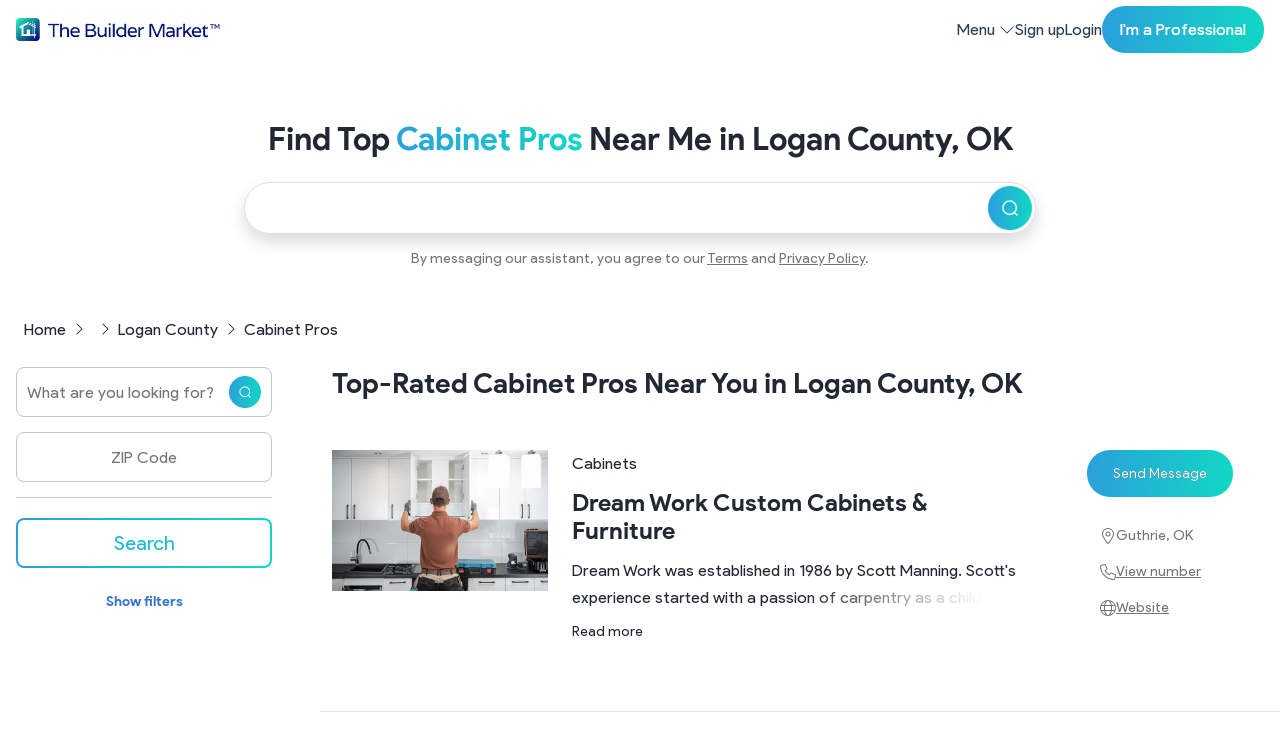

--- FILE ---
content_type: text/html; charset=utf-8
request_url: https://thebuildermarket.com/pros/lists/best-cabinet-pros-in-logan-county-ok
body_size: 79541
content:
<!DOCTYPE html><html lang="en" data-critters-container><head>
    <meta charset="utf-8">
    <title>Find Top Cabinet Pros in Logan County - Powered by AI | </title>
    <base href="/">
    <meta http-equiv="X-UA-Compatible" content="IE=edge">
    <meta name="viewport" content="width=device-width, initial-scale=1">
    <link rel="apple-touch-icon" sizes="180x180" href="/assets/icons/apple-icon-180x180.png">
    <link rel="icon" type="image/png" sizes="192x192" href="/assets/icons/android-icon-192x192.png">
    <link rel="icon" type="image/png" sizes="32x32" href="/assets/icons/favicon-32x32.png">
    <link rel="icon" type="image/png" sizes="96x96" href="/assets/icons/favicon-96x96.png">
    <link rel="icon" type="image/png" sizes="16x16" href="/assets/icons/favicon-16x16.png">
    <meta name="msapplication-TileImage" content="/assets/icons/ms-icon-144x144.png">
  <style>:root{--animate-duration:1s;--animate-delay:1s;--animate-repeat:1}@charset "UTF-8";:root{--bs-blue:#0d6efd;--bs-indigo:#6610f2;--bs-purple:#6f42c1;--bs-pink:#d63384;--bs-red:#dc3545;--bs-orange:#fd7e14;--bs-yellow:#ffc107;--bs-green:#198754;--bs-teal:#20c997;--bs-cyan:#0dcaf0;--bs-black:#000;--bs-white:#fff;--bs-gray:#6c757d;--bs-gray-dark:#343a40;--bs-gray-100:#f8f9fa;--bs-gray-200:#e9ecef;--bs-gray-300:#dee2e6;--bs-gray-400:#ced4da;--bs-gray-500:#adb5bd;--bs-gray-600:#6c757d;--bs-gray-700:#495057;--bs-gray-800:#343a40;--bs-gray-900:#212529;--bs-primary:#0d6efd;--bs-secondary:#6c757d;--bs-success:#198754;--bs-info:#0dcaf0;--bs-warning:#ffc107;--bs-danger:#dc3545;--bs-light:#f8f9fa;--bs-dark:#212529;--bs-primary-rgb:13, 110, 253;--bs-secondary-rgb:108, 117, 125;--bs-success-rgb:25, 135, 84;--bs-info-rgb:13, 202, 240;--bs-warning-rgb:255, 193, 7;--bs-danger-rgb:220, 53, 69;--bs-light-rgb:248, 249, 250;--bs-dark-rgb:33, 37, 41;--bs-primary-text-emphasis:#052c65;--bs-secondary-text-emphasis:#2b2f32;--bs-success-text-emphasis:#0a3622;--bs-info-text-emphasis:#055160;--bs-warning-text-emphasis:#664d03;--bs-danger-text-emphasis:#58151c;--bs-light-text-emphasis:#495057;--bs-dark-text-emphasis:#495057;--bs-primary-bg-subtle:#cfe2ff;--bs-secondary-bg-subtle:#e2e3e5;--bs-success-bg-subtle:#d1e7dd;--bs-info-bg-subtle:#cff4fc;--bs-warning-bg-subtle:#fff3cd;--bs-danger-bg-subtle:#f8d7da;--bs-light-bg-subtle:#fcfcfd;--bs-dark-bg-subtle:#ced4da;--bs-primary-border-subtle:#9ec5fe;--bs-secondary-border-subtle:#c4c8cb;--bs-success-border-subtle:#a3cfbb;--bs-info-border-subtle:#9eeaf9;--bs-warning-border-subtle:#ffe69c;--bs-danger-border-subtle:#f1aeb5;--bs-light-border-subtle:#e9ecef;--bs-dark-border-subtle:#adb5bd;--bs-white-rgb:255, 255, 255;--bs-black-rgb:0, 0, 0;--bs-font-sans-serif:system-ui, -apple-system, "Segoe UI", Roboto, "Helvetica Neue", "Noto Sans", "Liberation Sans", Arial, sans-serif, "Apple Color Emoji", "Segoe UI Emoji", "Segoe UI Symbol", "Noto Color Emoji";--bs-font-monospace:SFMono-Regular, Menlo, Monaco, Consolas, "Liberation Mono", "Courier New", monospace;--bs-gradient:linear-gradient(180deg, rgba(255, 255, 255, .15), rgba(255, 255, 255, 0));--bs-body-font-family:var(--bs-font-sans-serif);--bs-body-font-size:1rem;--bs-body-font-weight:400;--bs-body-line-height:1.5;--bs-body-color:#212529;--bs-body-color-rgb:33, 37, 41;--bs-body-bg:#fff;--bs-body-bg-rgb:255, 255, 255;--bs-emphasis-color:#000;--bs-emphasis-color-rgb:0, 0, 0;--bs-secondary-color:rgba(33, 37, 41, .75);--bs-secondary-color-rgb:33, 37, 41;--bs-secondary-bg:#e9ecef;--bs-secondary-bg-rgb:233, 236, 239;--bs-tertiary-color:rgba(33, 37, 41, .5);--bs-tertiary-color-rgb:33, 37, 41;--bs-tertiary-bg:#f8f9fa;--bs-tertiary-bg-rgb:248, 249, 250;--bs-heading-color:inherit;--bs-link-color:#0d6efd;--bs-link-color-rgb:13, 110, 253;--bs-link-decoration:underline;--bs-link-hover-color:#0a58ca;--bs-link-hover-color-rgb:10, 88, 202;--bs-code-color:#d63384;--bs-highlight-color:#212529;--bs-highlight-bg:#fff3cd;--bs-border-width:1px;--bs-border-style:solid;--bs-border-color:#dee2e6;--bs-border-color-translucent:rgba(0, 0, 0, .175);--bs-border-radius:.375rem;--bs-border-radius-sm:.25rem;--bs-border-radius-lg:.5rem;--bs-border-radius-xl:1rem;--bs-border-radius-xxl:2rem;--bs-border-radius-2xl:var(--bs-border-radius-xxl);--bs-border-radius-pill:50rem;--bs-box-shadow:0 .5rem 1rem rgba(0, 0, 0, .15);--bs-box-shadow-sm:0 .125rem .25rem rgba(0, 0, 0, .075);--bs-box-shadow-lg:0 1rem 3rem rgba(0, 0, 0, .175);--bs-box-shadow-inset:inset 0 1px 2px rgba(0, 0, 0, .075);--bs-focus-ring-width:.25rem;--bs-focus-ring-opacity:.25;--bs-focus-ring-color:rgba(13, 110, 253, .25);--bs-form-valid-color:#198754;--bs-form-valid-border-color:#198754;--bs-form-invalid-color:#dc3545;--bs-form-invalid-border-color:#dc3545}*,*:before,*:after{box-sizing:border-box}@media (prefers-reduced-motion: no-preference){:root{scroll-behavior:smooth}}body{margin:0;font-family:var(--bs-body-font-family);font-size:var(--bs-body-font-size);font-weight:var(--bs-body-font-weight);line-height:var(--bs-body-line-height);color:var(--bs-body-color);text-align:var(--bs-body-text-align);background-color:var(--bs-body-bg);-webkit-text-size-adjust:100%;-webkit-tap-highlight-color:rgba(0,0,0,0)}:root{--bs-breakpoint-xs:0;--bs-breakpoint-sm:576px;--bs-breakpoint-md:768px;--bs-breakpoint-lg:992px;--bs-breakpoint-xl:1200px;--bs-breakpoint-xxl:1400px;--bs-breakpoint-xxxl:1600px}:root{--bs-btn-close-filter: }:root{--bs-carousel-indicator-active-bg:#fff;--bs-carousel-caption-color:#fff;--bs-carousel-control-icon-filter: }:root{--tbm-primary:#16085a;--tbm-danger:#dd3445;--tbm-success:#1a8754;--tbm-warning:#ffc00a;--tbm-black:#000;--tbm-white:#fff;--tbm-dark:#222734;--tbm-blue:#3272d0;--tbm-blue-dark:#001072;--tbm-blue-light:#eff7ff;--tbm-red:#ea5757;--tbm-red-dark:#dd3445;--tbm-grey:#c6c4c4;--tbm-grey-light:#e0e0e0;--tbm-grey-lighter:#f9f9f9;--tbm-text:#222734;--tbm-text-muted:#747474;--tbm-link:#2958c3;--tbm-brand-pinterest:#e60022;--tbm-font-sans-serif:"product-sans-regular", system-ui, -apple-system, "Segoe UI", Roboto, "Helvetica Neue", "Noto Sans", "Liberation Sans", Arial, sans-serif, "Apple Color Emoji", "Segoe UI Emoji", "Segoe UI Symbol", "Noto Color Emoji";--tbm-font-bold:"product-sans-bold", system-ui, -apple-system, "Segoe UI", Roboto, "Helvetica Neue", "Noto Sans", "Liberation Sans", Arial, sans-serif, "Apple Color Emoji", "Segoe UI Emoji", "Segoe UI Symbol", "Noto Color Emoji";--tbm-font-body:var(--tbm-font-sans-serif);--tbm-bg-gradient:linear-gradient(272.93deg, #05efb9 -41.03%, #3b7deb 160.04%);--tbm-bg-gradient-2:linear-gradient(270deg, #4798c5 0%, #2f66cd 100%);--tbm-bg-gradient-pro:linear-gradient(220deg, #416acd 0%, #4068cb 30%, #203585 100%);--tbm-bg-gradient-gold:linear-gradient(220deg, #ebc36b 0%, #c39243 100%)}@font-face{font-family:product-sans-bold;src:url(https://files.thebuildermarket.com/assets/static/fonts/product-sans/ProductSans-Bold.eot);src:url(https://files.thebuildermarket.com/assets/static/fonts/product-sans/ProductSans-Bold.eot#iefix) format("embedded-opentype"),url(https://files.thebuildermarket.com/assets/static/fonts/product-sans/ProductSans-Bold.woff2) format("woff2"),url(https://files.thebuildermarket.com/assets/static/fonts/product-sans/ProductSans-Bold.woff) format("woff"),url(https://files.thebuildermarket.com/assets/static/fonts/product-sans/ProductSans-Bold.ttf) format("truetype"),url(https://files.thebuildermarket.com/assets/static/fonts/product-sans/ProductSans-Bold.svg#ProductSans-Bold) format("svg");font-weight:700;font-style:normal;font-display:swap}@font-face{font-family:product-sans-regular;src:url(https://files.thebuildermarket.com/assets/static/fonts/product-sans/ProductSans-Regular.eot);src:url(https://files.thebuildermarket.com/assets/static/fonts/product-sans/ProductSans-Regular.eot#iefix) format("embedded-opentype"),url(https://files.thebuildermarket.com/assets/static/fonts/product-sans/ProductSans-Regular.woff2) format("woff2"),url(https://files.thebuildermarket.com/assets/static/fonts/product-sans/ProductSans-Regular.woff) format("woff"),url(https://files.thebuildermarket.com/assets/static/fonts/product-sans/ProductSans-Regular.ttf) format("truetype"),url(https://files.thebuildermarket.com/assets/static/fonts/product-sans/ProductSans-Regular.svg#ProductSans-Regular) format("svg");font-weight:400;font-style:normal;font-display:swap}:root{--swiper-theme-color:#007aff}html{margin-top:0!important}html,body{height:fit-content;width:100%}body{background-color:#fff;color:var(--tbm-text);font-family:var(--tbm-font-body);font-size:1rem;font-weight:400;line-height:1.7em;margin:0!important;overflow-x:hidden;padding:0!important;-webkit-font-smoothing:antialiased;-webkit-overflow-scrolling:touch;-webkit-text-size-adjust:100%}</style><style>/*!
* animate.css - https://animate.style/
* Version - 4.1.1
* Licensed under the MIT license - http://opensource.org/licenses/MIT
*
* Copyright (c) 2020 Animate.css
*/:root{--animate-duration:1s;--animate-delay:1s;--animate-repeat:1}.ng-select .ng-has-value .ng-placeholder{display:none}.ng-select .ng-select-container{color:#333;background-color:#fff;border-radius:4px;border:1px solid #ccc;min-height:36px;align-items:center}.ng-select .ng-select-container:hover{box-shadow:0 1px #0000000f}.ng-select .ng-select-container .ng-value-container{align-items:center;padding-left:10px}.ng-select .ng-select-container .ng-value-container .ng-placeholder{color:#999}.ng-select.ng-select-single .ng-select-container{height:36px}.ng-select.ng-select-single .ng-select-container .ng-value-container .ng-input{top:5px;left:0;padding-left:10px;padding-right:50px}.ng-select .ng-clear-wrapper{color:#999}.ng-select .ng-clear-wrapper:hover .ng-clear{color:#d0021b}.ng-select .ng-clear-wrapper:focus .ng-clear{color:#d0021b}.ng-select .ng-clear-wrapper:focus{outline:none}.ng-select .ng-arrow-wrapper{width:25px;padding-right:5px}.ng-select .ng-arrow-wrapper:hover .ng-arrow{border-top-color:#666}.ng-select .ng-arrow-wrapper .ng-arrow{border-color:#999 transparent transparent;border-style:solid;border-width:5px 5px 2.5px}@charset "UTF-8";:root{--bs-blue: #0d6efd;--bs-indigo: #6610f2;--bs-purple: #6f42c1;--bs-pink: #d63384;--bs-red: #dc3545;--bs-orange: #fd7e14;--bs-yellow: #ffc107;--bs-green: #198754;--bs-teal: #20c997;--bs-cyan: #0dcaf0;--bs-black: #000;--bs-white: #fff;--bs-gray: #6c757d;--bs-gray-dark: #343a40;--bs-gray-100: #f8f9fa;--bs-gray-200: #e9ecef;--bs-gray-300: #dee2e6;--bs-gray-400: #ced4da;--bs-gray-500: #adb5bd;--bs-gray-600: #6c757d;--bs-gray-700: #495057;--bs-gray-800: #343a40;--bs-gray-900: #212529;--bs-primary: #0d6efd;--bs-secondary: #6c757d;--bs-success: #198754;--bs-info: #0dcaf0;--bs-warning: #ffc107;--bs-danger: #dc3545;--bs-light: #f8f9fa;--bs-dark: #212529;--bs-primary-rgb: 13, 110, 253;--bs-secondary-rgb: 108, 117, 125;--bs-success-rgb: 25, 135, 84;--bs-info-rgb: 13, 202, 240;--bs-warning-rgb: 255, 193, 7;--bs-danger-rgb: 220, 53, 69;--bs-light-rgb: 248, 249, 250;--bs-dark-rgb: 33, 37, 41;--bs-primary-text-emphasis: #052c65;--bs-secondary-text-emphasis: #2b2f32;--bs-success-text-emphasis: #0a3622;--bs-info-text-emphasis: #055160;--bs-warning-text-emphasis: #664d03;--bs-danger-text-emphasis: #58151c;--bs-light-text-emphasis: #495057;--bs-dark-text-emphasis: #495057;--bs-primary-bg-subtle: #cfe2ff;--bs-secondary-bg-subtle: #e2e3e5;--bs-success-bg-subtle: #d1e7dd;--bs-info-bg-subtle: #cff4fc;--bs-warning-bg-subtle: #fff3cd;--bs-danger-bg-subtle: #f8d7da;--bs-light-bg-subtle: #fcfcfd;--bs-dark-bg-subtle: #ced4da;--bs-primary-border-subtle: #9ec5fe;--bs-secondary-border-subtle: #c4c8cb;--bs-success-border-subtle: #a3cfbb;--bs-info-border-subtle: #9eeaf9;--bs-warning-border-subtle: #ffe69c;--bs-danger-border-subtle: #f1aeb5;--bs-light-border-subtle: #e9ecef;--bs-dark-border-subtle: #adb5bd;--bs-white-rgb: 255, 255, 255;--bs-black-rgb: 0, 0, 0;--bs-font-sans-serif: system-ui, -apple-system, "Segoe UI", Roboto, "Helvetica Neue", "Noto Sans", "Liberation Sans", Arial, sans-serif, "Apple Color Emoji", "Segoe UI Emoji", "Segoe UI Symbol", "Noto Color Emoji";--bs-font-monospace: SFMono-Regular, Menlo, Monaco, Consolas, "Liberation Mono", "Courier New", monospace;--bs-gradient: linear-gradient(180deg, rgba(255, 255, 255, .15), rgba(255, 255, 255, 0));--bs-body-font-family: var(--bs-font-sans-serif);--bs-body-font-size: 1rem;--bs-body-font-weight: 400;--bs-body-line-height: 1.5;--bs-body-color: #212529;--bs-body-color-rgb: 33, 37, 41;--bs-body-bg: #fff;--bs-body-bg-rgb: 255, 255, 255;--bs-emphasis-color: #000;--bs-emphasis-color-rgb: 0, 0, 0;--bs-secondary-color: rgba(33, 37, 41, .75);--bs-secondary-color-rgb: 33, 37, 41;--bs-secondary-bg: #e9ecef;--bs-secondary-bg-rgb: 233, 236, 239;--bs-tertiary-color: rgba(33, 37, 41, .5);--bs-tertiary-color-rgb: 33, 37, 41;--bs-tertiary-bg: #f8f9fa;--bs-tertiary-bg-rgb: 248, 249, 250;--bs-heading-color: inherit;--bs-link-color: #0d6efd;--bs-link-color-rgb: 13, 110, 253;--bs-link-decoration: underline;--bs-link-hover-color: #0a58ca;--bs-link-hover-color-rgb: 10, 88, 202;--bs-code-color: #d63384;--bs-highlight-color: #212529;--bs-highlight-bg: #fff3cd;--bs-border-width: 1px;--bs-border-style: solid;--bs-border-color: #dee2e6;--bs-border-color-translucent: rgba(0, 0, 0, .175);--bs-border-radius: .375rem;--bs-border-radius-sm: .25rem;--bs-border-radius-lg: .5rem;--bs-border-radius-xl: 1rem;--bs-border-radius-xxl: 2rem;--bs-border-radius-2xl: var(--bs-border-radius-xxl);--bs-border-radius-pill: 50rem;--bs-box-shadow: 0 .5rem 1rem rgba(0, 0, 0, .15);--bs-box-shadow-sm: 0 .125rem .25rem rgba(0, 0, 0, .075);--bs-box-shadow-lg: 0 1rem 3rem rgba(0, 0, 0, .175);--bs-box-shadow-inset: inset 0 1px 2px rgba(0, 0, 0, .075);--bs-focus-ring-width: .25rem;--bs-focus-ring-opacity: .25;--bs-focus-ring-color: rgba(13, 110, 253, .25);--bs-form-valid-color: #198754;--bs-form-valid-border-color: #198754;--bs-form-invalid-color: #dc3545;--bs-form-invalid-border-color: #dc3545}*,*:before,*:after{box-sizing:border-box}@media (prefers-reduced-motion: no-preference){:root{scroll-behavior:smooth}}body{margin:0;font-family:var(--bs-body-font-family);font-size:var(--bs-body-font-size);font-weight:var(--bs-body-font-weight);line-height:var(--bs-body-line-height);color:var(--bs-body-color);text-align:var(--bs-body-text-align);background-color:var(--bs-body-bg);-webkit-text-size-adjust:100%;-webkit-tap-highlight-color:rgba(0,0,0,0)}h3,h2,h1{margin-top:0;margin-bottom:.5rem;font-weight:500;line-height:1.2;color:var(--bs-heading-color)}h1{font-size:calc(1.375rem + 1.5vw)}@media (min-width: 1200px){h1{font-size:2.5rem}}h2{font-size:calc(1.325rem + .9vw)}@media (min-width: 1200px){h2{font-size:2rem}}h3{font-size:calc(1.3rem + .6vw)}@media (min-width: 1200px){h3{font-size:1.75rem}}p{margin-top:0;margin-bottom:1rem}ol,ul{padding-left:2rem}ol,ul{margin-top:0;margin-bottom:1rem}strong{font-weight:bolder}a{color:rgba(var(--bs-link-color-rgb),var(--bs-link-opacity, 1));text-decoration:underline}a:hover{--bs-link-color-rgb: var(--bs-link-hover-color-rgb)}img,svg{vertical-align:middle}label{display:inline-block}button{border-radius:0}button:focus:not(:focus-visible){outline:0}input,button{margin:0;font-family:inherit;font-size:inherit;line-height:inherit}button{text-transform:none}button,[type=button],[type=submit]{-webkit-appearance:button}button:not(:disabled),[type=button]:not(:disabled),[type=submit]:not(:disabled){cursor:pointer}[type=search]{-webkit-appearance:textfield;outline-offset:-2px}.img-fluid{max-width:100%;height:auto}.container{--bs-gutter-x: 1.5rem;--bs-gutter-y: 0;width:100%;padding-right:calc(var(--bs-gutter-x) * .5);padding-left:calc(var(--bs-gutter-x) * .5);margin-right:auto;margin-left:auto}@media (min-width: 576px){.container{max-width:540px}}@media (min-width: 768px){.container{max-width:720px}}@media (min-width: 992px){.container{max-width:960px}}@media (min-width: 1200px){.container{max-width:1140px}}@media (min-width: 1400px){.container{max-width:1320px}}:root{--bs-breakpoint-xs: 0;--bs-breakpoint-sm: 576px;--bs-breakpoint-md: 768px;--bs-breakpoint-lg: 992px;--bs-breakpoint-xl: 1200px;--bs-breakpoint-xxl: 1400px;--bs-breakpoint-xxxl: 1600px}.row{--bs-gutter-x: 1.5rem;--bs-gutter-y: 0;display:flex;flex-wrap:wrap;margin-top:calc(-1 * var(--bs-gutter-y));margin-right:calc(-.5 * var(--bs-gutter-x));margin-left:calc(-.5 * var(--bs-gutter-x))}.row>*{flex-shrink:0;width:100%;max-width:100%;padding-right:calc(var(--bs-gutter-x) * .5);padding-left:calc(var(--bs-gutter-x) * .5);margin-top:var(--bs-gutter-y)}.col{flex:1 0 0}.row-cols-2>*{flex:0 0 auto;width:50%}.col-auto{flex:0 0 auto;width:auto}.col-6{flex:0 0 auto;width:50%}.col-12{flex:0 0 auto;width:100%}@media (min-width: 768px){.row-cols-md-3>*{flex:0 0 auto;width:33.33333333%}.col-md-2{flex:0 0 auto;width:16.66666667%}.col-md-3{flex:0 0 auto;width:25%}.col-md-4{flex:0 0 auto;width:33.33333333%}.col-md-6{flex:0 0 auto;width:50%}.col-md-9{flex:0 0 auto;width:75%}.col-md-12{flex:0 0 auto;width:100%}}.form-control{display:block;width:100%;padding:.375rem .75rem;font-size:1rem;font-weight:400;line-height:1.5;color:var(--bs-body-color);appearance:none;background-color:var(--bs-body-bg);background-clip:padding-box;border:var(--bs-border-width) solid var(--bs-border-color);border-radius:var(--bs-border-radius);transition:border-color .15s ease-in-out,box-shadow .15s ease-in-out}@media (prefers-reduced-motion: reduce){.form-control{transition:none}}.form-control:focus{color:var(--bs-body-color);background-color:var(--bs-body-bg);border-color:#86b7fe;outline:0;box-shadow:0 0 0 .25rem #0d6efd40}.form-control::-webkit-date-and-time-value{min-width:85px;height:1.5em;margin:0}.form-control::-webkit-datetime-edit{display:block;padding:0}.form-control::placeholder{color:var(--bs-secondary-color);opacity:1}.form-control:disabled{background-color:var(--bs-secondary-bg);opacity:1}.form-control::file-selector-button{padding:.375rem .75rem;margin:-.375rem -.75rem;margin-inline-end:.75rem;color:var(--bs-body-color);background-color:var(--bs-tertiary-bg);pointer-events:none;border-color:inherit;border-style:solid;border-width:0;border-inline-end-width:var(--bs-border-width);border-radius:0;transition:color .15s ease-in-out,background-color .15s ease-in-out,border-color .15s ease-in-out,box-shadow .15s ease-in-out}@media (prefers-reduced-motion: reduce){.form-control::file-selector-button{transition:none}}.form-control:hover:not(:disabled):not([readonly])::file-selector-button{background-color:var(--bs-secondary-bg)}.btn{--bs-btn-padding-x: .75rem;--bs-btn-padding-y: .375rem;--bs-btn-font-family: ;--bs-btn-font-size: 1rem;--bs-btn-font-weight: 400;--bs-btn-line-height: 1.5;--bs-btn-color: var(--bs-body-color);--bs-btn-bg: transparent;--bs-btn-border-width: var(--bs-border-width);--bs-btn-border-color: transparent;--bs-btn-border-radius: var(--bs-border-radius);--bs-btn-hover-border-color: transparent;--bs-btn-box-shadow: inset 0 1px 0 rgba(255, 255, 255, .15), 0 1px 1px rgba(0, 0, 0, .075);--bs-btn-disabled-opacity: .65;--bs-btn-focus-box-shadow: 0 0 0 .25rem rgba(var(--bs-btn-focus-shadow-rgb), .5);display:inline-block;padding:var(--bs-btn-padding-y) var(--bs-btn-padding-x);font-family:var(--bs-btn-font-family);font-size:var(--bs-btn-font-size);font-weight:var(--bs-btn-font-weight);line-height:var(--bs-btn-line-height);color:var(--bs-btn-color);text-align:center;text-decoration:none;vertical-align:middle;cursor:pointer;-webkit-user-select:none;user-select:none;border:var(--bs-btn-border-width) solid var(--bs-btn-border-color);border-radius:var(--bs-btn-border-radius);background-color:var(--bs-btn-bg);transition:color .15s ease-in-out,background-color .15s ease-in-out,border-color .15s ease-in-out,box-shadow .15s ease-in-out}@media (prefers-reduced-motion: reduce){.btn{transition:none}}.btn:hover{color:var(--bs-btn-hover-color);background-color:var(--bs-btn-hover-bg);border-color:var(--bs-btn-hover-border-color)}.btn:focus-visible{color:var(--bs-btn-hover-color);background-color:var(--bs-btn-hover-bg);border-color:var(--bs-btn-hover-border-color);outline:0;box-shadow:var(--bs-btn-focus-box-shadow)}:not(.btn-check)+.btn:active,.btn:first-child:active{color:var(--bs-btn-active-color);background-color:var(--bs-btn-active-bg);border-color:var(--bs-btn-active-border-color)}:not(.btn-check)+.btn:active:focus-visible,.btn:first-child:active:focus-visible{box-shadow:var(--bs-btn-focus-box-shadow)}.btn:disabled{color:var(--bs-btn-disabled-color);pointer-events:none;background-color:var(--bs-btn-disabled-bg);border-color:var(--bs-btn-disabled-border-color);opacity:var(--bs-btn-disabled-opacity)}.collapse:not(.show){display:none}.dropdown{position:relative}.nav-link{display:block;padding:var(--bs-nav-link-padding-y) var(--bs-nav-link-padding-x);font-size:var(--bs-nav-link-font-size);font-weight:var(--bs-nav-link-font-weight);color:var(--bs-nav-link-color);text-decoration:none;background:none;border:0;transition:color .15s ease-in-out,background-color .15s ease-in-out,border-color .15s ease-in-out}@media (prefers-reduced-motion: reduce){.nav-link{transition:none}}.nav-link:hover,.nav-link:focus{color:var(--bs-nav-link-hover-color)}.nav-link:focus-visible{outline:0;box-shadow:0 0 0 .25rem #0d6efd40}.nav-link:disabled{color:var(--bs-nav-link-disabled-color);pointer-events:none;cursor:default}.navbar{--bs-navbar-padding-x: 0;--bs-navbar-padding-y: .5rem;--bs-navbar-color: rgba(var(--bs-emphasis-color-rgb), .65);--bs-navbar-hover-color: rgba(var(--bs-emphasis-color-rgb), .8);--bs-navbar-disabled-color: rgba(var(--bs-emphasis-color-rgb), .3);--bs-navbar-active-color: rgba(var(--bs-emphasis-color-rgb), 1);--bs-navbar-brand-padding-y: .3125rem;--bs-navbar-brand-margin-end: 1rem;--bs-navbar-brand-font-size: 1.25rem;--bs-navbar-brand-color: rgba(var(--bs-emphasis-color-rgb), 1);--bs-navbar-brand-hover-color: rgba(var(--bs-emphasis-color-rgb), 1);--bs-navbar-nav-link-padding-x: .5rem;--bs-navbar-toggler-padding-y: .25rem;--bs-navbar-toggler-padding-x: .75rem;--bs-navbar-toggler-font-size: 1.25rem;--bs-navbar-toggler-icon-bg: url("data:image/svg+xml,%3csvg xmlns='http://www.w3.org/2000/svg' viewBox='0 0 30 30'%3e%3cpath stroke='rgba%2833, 37, 41, 0.75%29' stroke-linecap='round' stroke-miterlimit='10' stroke-width='2' d='M4 7h22M4 15h22M4 23h22'/%3e%3c/svg%3e");--bs-navbar-toggler-border-color: rgba(var(--bs-emphasis-color-rgb), .15);--bs-navbar-toggler-border-radius: var(--bs-border-radius);--bs-navbar-toggler-focus-width: .25rem;--bs-navbar-toggler-transition: box-shadow .15s ease-in-out;position:relative;display:flex;flex-wrap:wrap;align-items:center;justify-content:space-between;padding:var(--bs-navbar-padding-y) var(--bs-navbar-padding-x)}.navbar-nav{--bs-nav-link-padding-x: 0;--bs-nav-link-padding-y: .5rem;--bs-nav-link-font-weight: ;--bs-nav-link-color: var(--bs-navbar-color);--bs-nav-link-hover-color: var(--bs-navbar-hover-color);--bs-nav-link-disabled-color: var(--bs-navbar-disabled-color);display:flex;flex-direction:column;padding-left:0;margin-bottom:0;list-style:none}.navbar-collapse{flex-grow:1;flex-basis:100%;align-items:center}.navbar-toggler{padding:var(--bs-navbar-toggler-padding-y) var(--bs-navbar-toggler-padding-x);font-size:var(--bs-navbar-toggler-font-size);line-height:1;color:var(--bs-navbar-color);background-color:transparent;border:var(--bs-border-width) solid var(--bs-navbar-toggler-border-color);border-radius:var(--bs-navbar-toggler-border-radius);transition:var(--bs-navbar-toggler-transition)}@media (prefers-reduced-motion: reduce){.navbar-toggler{transition:none}}.navbar-toggler:hover{text-decoration:none}.navbar-toggler:focus{text-decoration:none;outline:0;box-shadow:0 0 0 var(--bs-navbar-toggler-focus-width)}.navbar-toggler-icon{display:inline-block;width:1.5em;height:1.5em;vertical-align:middle;background-image:var(--bs-navbar-toggler-icon-bg);background-repeat:no-repeat;background-position:center;background-size:100%}@media (min-width: 992px){.navbar-expand-lg{flex-wrap:nowrap;justify-content:flex-start}.navbar-expand-lg .navbar-collapse{display:flex!important;flex-basis:auto}.navbar-expand-lg .navbar-toggler{display:none}}.accordion{--bs-accordion-color: var(--bs-body-color);--bs-accordion-bg: var(--bs-body-bg);--bs-accordion-transition: color .15s ease-in-out, background-color .15s ease-in-out, border-color .15s ease-in-out, box-shadow .15s ease-in-out, border-radius .15s ease;--bs-accordion-border-color: var(--bs-border-color);--bs-accordion-border-width: var(--bs-border-width);--bs-accordion-border-radius: var(--bs-border-radius);--bs-accordion-inner-border-radius: calc(var(--bs-border-radius) - (var(--bs-border-width)));--bs-accordion-btn-padding-x: 1.25rem;--bs-accordion-btn-padding-y: 1rem;--bs-accordion-btn-color: var(--bs-body-color);--bs-accordion-btn-bg: var(--bs-accordion-bg);--bs-accordion-btn-icon: url("data:image/svg+xml,%3csvg xmlns='http://www.w3.org/2000/svg' viewBox='0 0 16 16' fill='none' stroke='%23212529' stroke-linecap='round' stroke-linejoin='round'%3e%3cpath d='m2 5 6 6 6-6'/%3e%3c/svg%3e");--bs-accordion-btn-icon-width: 1.25rem;--bs-accordion-btn-icon-transform: rotate(-180deg);--bs-accordion-btn-icon-transition: transform .2s ease-in-out;--bs-accordion-btn-active-icon: url("data:image/svg+xml,%3csvg xmlns='http://www.w3.org/2000/svg' viewBox='0 0 16 16' fill='none' stroke='%23052c65' stroke-linecap='round' stroke-linejoin='round'%3e%3cpath d='m2 5 6 6 6-6'/%3e%3c/svg%3e");--bs-accordion-btn-focus-box-shadow: 0 0 0 .25rem rgba(13, 110, 253, .25);--bs-accordion-body-padding-x: 1.25rem;--bs-accordion-body-padding-y: 1rem;--bs-accordion-active-color: var(--bs-primary-text-emphasis);--bs-accordion-active-bg: var(--bs-primary-bg-subtle)}.accordion-button{position:relative;display:flex;align-items:center;width:100%;padding:var(--bs-accordion-btn-padding-y) var(--bs-accordion-btn-padding-x);font-size:1rem;color:var(--bs-accordion-btn-color);text-align:left;background-color:var(--bs-accordion-btn-bg);border:0;border-radius:0;overflow-anchor:none;transition:var(--bs-accordion-transition)}@media (prefers-reduced-motion: reduce){.accordion-button{transition:none}}.accordion-button:not(.collapsed){color:var(--bs-accordion-active-color);background-color:var(--bs-accordion-active-bg);box-shadow:inset 0 calc(-1 * var(--bs-accordion-border-width)) 0 var(--bs-accordion-border-color)}.accordion-button:not(.collapsed):after{background-image:var(--bs-accordion-btn-active-icon);transform:var(--bs-accordion-btn-icon-transform)}.accordion-button:after{flex-shrink:0;width:var(--bs-accordion-btn-icon-width);height:var(--bs-accordion-btn-icon-width);margin-left:auto;content:"";background-image:var(--bs-accordion-btn-icon);background-repeat:no-repeat;background-size:var(--bs-accordion-btn-icon-width);transition:var(--bs-accordion-btn-icon-transition)}@media (prefers-reduced-motion: reduce){.accordion-button:after{transition:none}}.accordion-button:hover{z-index:2}.accordion-button:focus{z-index:3;outline:0;box-shadow:var(--bs-accordion-btn-focus-box-shadow)}.accordion-header{margin-bottom:0}.accordion-item{color:var(--bs-accordion-color);background-color:var(--bs-accordion-bg);border:var(--bs-accordion-border-width) solid var(--bs-accordion-border-color)}.accordion-item:first-of-type{border-top-left-radius:var(--bs-accordion-border-radius);border-top-right-radius:var(--bs-accordion-border-radius)}.accordion-item:first-of-type>.accordion-header .accordion-button{border-top-left-radius:var(--bs-accordion-inner-border-radius);border-top-right-radius:var(--bs-accordion-inner-border-radius)}.accordion-item:not(:first-of-type){border-top:0}.accordion-item:last-of-type{border-bottom-right-radius:var(--bs-accordion-border-radius);border-bottom-left-radius:var(--bs-accordion-border-radius)}.accordion-item:last-of-type>.accordion-collapse{border-bottom-right-radius:var(--bs-accordion-border-radius);border-bottom-left-radius:var(--bs-accordion-border-radius)}.accordion-body{padding:var(--bs-accordion-body-padding-y) var(--bs-accordion-body-padding-x)}:root{--bs-btn-close-filter: }:root{--bs-carousel-indicator-active-bg: #fff;--bs-carousel-caption-color: #fff;--bs-carousel-control-icon-filter: }.icon-link{display:inline-flex;gap:.375rem;align-items:center;text-decoration-color:rgba(var(--bs-link-color-rgb),var(--bs-link-opacity, .5));text-underline-offset:.25em;backface-visibility:hidden}.visually-hidden{width:1px!important;height:1px!important;padding:0!important;margin:-1px!important;overflow:hidden!important;clip:rect(0,0,0,0)!important;white-space:nowrap!important;border:0!important}.visually-hidden:not(caption){position:absolute!important}.text-truncate{overflow:hidden;text-overflow:ellipsis;white-space:nowrap}.d-inline-block{display:inline-block!important}.d-block{display:block!important}.d-flex{display:flex!important}.d-none{display:none!important}.shadow{box-shadow:var(--bs-box-shadow)!important}.shadow-sm{box-shadow:var(--bs-box-shadow-sm)!important}.w-100{width:100%!important}.flex-column{flex-direction:column!important}.justify-content-center{justify-content:center!important}.justify-content-between{justify-content:space-between!important}.align-items-center{align-items:center!important}.mx-2{margin-right:.5rem!important;margin-left:.5rem!important}.mx-auto{margin-right:auto!important;margin-left:auto!important}.my-4{margin-top:1.5rem!important;margin-bottom:1.5rem!important}.my-5{margin-top:3rem!important;margin-bottom:3rem!important}.mt-3{margin-top:1rem!important}.mt-4{margin-top:1.5rem!important}.mt-5{margin-top:3rem!important}.mb-0{margin-bottom:0!important}.mb-2{margin-bottom:.5rem!important}.mb-3{margin-bottom:1rem!important}.mb-4{margin-bottom:1.5rem!important}.px-0{padding-right:0!important;padding-left:0!important}.px-2{padding-right:.5rem!important;padding-left:.5rem!important}.px-3{padding-right:1rem!important;padding-left:1rem!important}.px-4{padding-right:1.5rem!important;padding-left:1.5rem!important}.py-0{padding-top:0!important;padding-bottom:0!important}.py-2{padding-top:.5rem!important;padding-bottom:.5rem!important}.py-4{padding-top:1.5rem!important;padding-bottom:1.5rem!important}.pt-0{padding-top:0!important}.pt-4{padding-top:1.5rem!important}.pb-4{padding-bottom:1.5rem!important}.pb-5{padding-bottom:3rem!important}.gap-2{gap:.5rem!important}.gap-3{gap:1rem!important}.fs-2{font-size:calc(1.325rem + .9vw)!important}.fs-3{font-size:calc(1.3rem + .6vw)!important}.fs-4{font-size:calc(1.275rem + .3vw)!important}.fs-5{font-size:1.25rem!important}.fs-6{font-size:1rem!important}.text-center{text-align:center!important}.text-decoration-underline{text-decoration:underline!important}.text-dark{--bs-text-opacity: 1;color:rgba(var(--bs-dark-rgb),var(--bs-text-opacity))!important}.text-muted{--bs-text-opacity: 1;color:var(--bs-secondary-color)!important}.bg-light{--bs-bg-opacity: 1;background-color:rgba(var(--bs-light-rgb),var(--bs-bg-opacity))!important}.rounded-4{border-radius:var(--bs-border-radius-xl)!important}@media (min-width: 768px){.d-md-inline{display:inline!important}.d-md-block{display:block!important}.mb-md-0{margin-bottom:0!important}.mb-md-5{margin-bottom:3rem!important}.pe-md-0{padding-right:0!important}.pe-md-4{padding-right:1.5rem!important}.ps-md-3{padding-left:1rem!important}}@media (min-width: 992px){.d-lg-none{display:none!important}.mb-lg-0{margin-bottom:0!important}.pe-lg-5{padding-right:3rem!important}}@media (min-width: 1200px){.fs-2{font-size:2rem!important}.fs-3{font-size:1.75rem!important}.fs-4{font-size:1.5rem!important}}.accordion-item .accordion-header .accordion-button:before{background-image:url(/shared-assets/images/icons/scalable/arrow-closed-dark.svg);background-repeat:no-repeat;content:"";flex-shrink:0;height:1.125rem;left:1.875rem;margin-left:0!important;position:absolute;transition:transform .2s ease-in-out;width:2.125rem}.accordion-item .accordion-header .accordion-button:not(.collapsed):before{background-image:url(/shared-assets/images/icons/scalable/arrow-opened-dark.svg);height:.875rem}.accordion-item .accordion-header .accordion-button{color:var(--tbm-text)!important;font-family:var(--tbm-font-bold);font-size:1.25rem;padding:1.25rem 4rem!important;position:relative}@media (max-width: 575px){.accordion-item .accordion-header .accordion-button{font-size:17px;padding:1.25rem!important}}.accordion-item .accordion-body{color:var(--tbm-text)!important;font-size:17px!important;padding:0 90px 30px!important}.btn-action{color:var(--tbm-text)}.btn-action:disabled{background:none;border:0;color:var(--tbm-text-muted);cursor:not-allowed}input.form-control{border-radius:.5rem;border:1px solid var(--tbm-grey);box-shadow:none!important;color:var(--tbm-text);font-family:var(--tbm-font-body);font-size:1rem;height:2.75rem;outline:none;padding:0 1.125rem;width:100%}input.form-control:focus{border-color:var(--tbm-text)}:root{--tbm-primary: #16085a;--tbm-danger: #dd3445;--tbm-success: #1a8754;--tbm-warning: #ffc00a;--tbm-black: #000;--tbm-white: #fff;--tbm-dark: #222734;--tbm-blue: #3272d0;--tbm-blue-dark: #001072;--tbm-blue-light: #eff7ff;--tbm-red: #ea5757;--tbm-red-dark: #dd3445;--tbm-grey: #c6c4c4;--tbm-grey-light: #e0e0e0;--tbm-grey-lighter: #f9f9f9;--tbm-text: #222734;--tbm-text-muted: #747474;--tbm-link: #2958c3;--tbm-brand-pinterest: #e60022;--tbm-font-sans-serif: "product-sans-regular", system-ui, -apple-system, "Segoe UI", Roboto, "Helvetica Neue", "Noto Sans", "Liberation Sans", Arial, sans-serif, "Apple Color Emoji", "Segoe UI Emoji", "Segoe UI Symbol", "Noto Color Emoji";--tbm-font-bold: "product-sans-bold", system-ui, -apple-system, "Segoe UI", Roboto, "Helvetica Neue", "Noto Sans", "Liberation Sans", Arial, sans-serif, "Apple Color Emoji", "Segoe UI Emoji", "Segoe UI Symbol", "Noto Color Emoji";--tbm-font-body: var(--tbm-font-sans-serif);--tbm-bg-gradient: linear-gradient(272.93deg, #05efb9 -41.03%, #3b7deb 160.04%);--tbm-bg-gradient-2: linear-gradient(270deg, #4798c5 0%, #2f66cd 100%);--tbm-bg-gradient-pro: linear-gradient(220deg, #416acd 0%, #4068cb 30%, #203585 100%);--tbm-bg-gradient-gold: linear-gradient(220deg, #ebc36b 0%, #c39243 100%)}.btn-cta-new,.btn-cta-new-inverted{border:2px solid transparent!important;border-radius:2rem;background:var(--tbm-bg-gradient) border-box!important;color:var(--tbm-white);cursor:pointer;font-size:1rem;padding:.75rem 1.5rem;position:relative;z-index:1;transition:all .3s ease-out}.btn-cta-new:after,.btn-cta-new-inverted:after{background:linear-gradient(270deg,var(--tbm-white) -47.73%,var(--tbm-white) 147.52%);color:transparent;content:attr(aria-label);-webkit-background-clip:text;transition:all .3s ease-in-out;align-items:center;display:flex;height:100%;justify-content:center;left:0;position:absolute;text-align:center;top:0;width:100%}.btn-cta-new:hover,.btn-cta-new-inverted:hover{background:linear-gradient(270deg,var(--tbm-white) -47.73%,var(--tbm-white) 147.52%) padding-box,var(--tbm-bg-gradient) border-box!important}.btn-cta-new:hover:after,.btn-cta-new-inverted:hover:after{background:var(--tbm-bg-gradient);-webkit-background-clip:text}.btn-cta-new-inverted{background:linear-gradient(270deg,var(--tbm-white) -47.73%,var(--tbm-white) 147.52%) padding-box,var(--tbm-bg-gradient) border-box!important}.btn-cta-new-inverted:hover{background:var(--tbm-bg-gradient) border-box!important}.btn-cta-new-inverted:hover:after{background:linear-gradient(270deg,var(--tbm-white) -47.73%,var(--tbm-white) 147.52%);-webkit-background-clip:text}.btn-cta-new-inverted:after{background:var(--tbm-bg-gradient);-webkit-background-clip:text}.text-default{color:var(--tbm-text)!important}.text-dark{color:var(--tbm-text)!important}.text-muted{color:var(--tbm-text-muted)!important}.text-gradient{background:var(--tbm-bg-gradient);-webkit-background-clip:text;-webkit-text-fill-color:transparent}.fs-7{font-size:.875rem!important;line-height:1.3}.cursor-pointer{cursor:pointer!important}@font-face{font-family:product-sans-bold;src:url(https://files.thebuildermarket.com/assets/static/fonts/product-sans/ProductSans-Bold.eot);src:url(https://files.thebuildermarket.com/assets/static/fonts/product-sans/ProductSans-Bold.eot#iefix) format("embedded-opentype"),url(https://files.thebuildermarket.com/assets/static/fonts/product-sans/ProductSans-Bold.woff2) format("woff2"),url(https://files.thebuildermarket.com/assets/static/fonts/product-sans/ProductSans-Bold.woff) format("woff"),url(https://files.thebuildermarket.com/assets/static/fonts/product-sans/ProductSans-Bold.ttf) format("truetype"),url(https://files.thebuildermarket.com/assets/static/fonts/product-sans/ProductSans-Bold.svg#ProductSans-Bold) format("svg");font-weight:700;font-style:normal;font-display:swap}@font-face{font-family:product-sans-regular;src:url(https://files.thebuildermarket.com/assets/static/fonts/product-sans/ProductSans-Regular.eot);src:url(https://files.thebuildermarket.com/assets/static/fonts/product-sans/ProductSans-Regular.eot#iefix) format("embedded-opentype"),url(https://files.thebuildermarket.com/assets/static/fonts/product-sans/ProductSans-Regular.woff2) format("woff2"),url(https://files.thebuildermarket.com/assets/static/fonts/product-sans/ProductSans-Regular.woff) format("woff"),url(https://files.thebuildermarket.com/assets/static/fonts/product-sans/ProductSans-Regular.ttf) format("truetype"),url(https://files.thebuildermarket.com/assets/static/fonts/product-sans/ProductSans-Regular.svg#ProductSans-Regular) format("svg");font-weight:400;font-style:normal;font-display:swap}h1,h2,h3{font-family:var(--tbm-font-bold)}.ng-select .ng-arrow-wrapper{padding-right:1.25rem}.ng-select .ng-select-container .ng-value-container .ng-input>input,.ng-select.ng-select-single .ng-select-container .ng-value-container .ng-value{font-size:1rem}:root{--swiper-theme-color: #007aff}html{margin-top:0!important}html,body{height:fit-content;width:100%}body{background-color:#fff;color:var(--tbm-text);font-family:var(--tbm-font-body);font-size:1rem;font-weight:400;line-height:1.7em;margin:0!important;overflow-x:hidden;padding:0!important;-webkit-font-smoothing:antialiased;-webkit-overflow-scrolling:touch;-webkit-text-size-adjust:100%}a{text-decoration:none}.accordion-item:first-of-type{border-top-left-radius:1rem!important;border-top-right-radius:1rem!important}.accordion-item:not(:first-of-type){border-top:1px solid #E0E0E0}.accordion-item:last-of-type{border-bottom-left-radius:1rem!important;border-bottom-right-radius:1rem!important}.accordion-item .accordion-header .accordion-button:before{background-image:url(/assets/images/icons/new-arrow-close.svg);background-repeat:no-repeat;content:"";flex-shrink:0;height:18px;left:1.875rem;margin-left:0!important;position:absolute;transition:transform .2s ease-in-out;width:2.125rem}@media (max-width: 575px){.accordion-item .accordion-header .accordion-button:before{position:unset}}.accordion-item .accordion-header .accordion-button:after{background-image:unset!important;background-repeat:no-repeat;content:"";flex-shrink:0;height:0;margin-left:0!important;transition:transform .2s ease-in-out;width:0}.accordion-item .accordion-header .accordion-button:not(.collapsed):before{background-image:url(/assets/images/icons/new-arrow-open.svg);height:.875rem}.accordion-item .accordion-header .accordion-button:focus{border:unset!important;box-shadow:unset;outline:none}.accordion-item .accordion-header .accordion-button:not(.collapsed){background:transparent!important;box-shadow:unset!important}.accordion-item .accordion-header .accordion-button{border-radius:1rem!important;color:var(--tbm-text)!important;font-family:var(--tbm-font-body);font-size:1.25rem;line-height:1.5;padding:1.25rem 3.75rem!important;position:relative}@media (max-width: 575px){.accordion-item .accordion-header .accordion-button{position:relative;font-size:17px;padding:20px!important}}@media (max-width: 480px){.accordion-item .accordion-header .accordion-button{font-size:14px!important}}.accordion-item .accordion-body{color:var(--tbm-text)!important;font-size:1.125rem!important;padding:0 3.75rem 1.25rem!important;font-size:1.125rem}@media (max-width: 575px){.accordion-item .accordion-body{font-size:1rem!important;padding:0 20px 20px 54px!important}}.accordion-item .accordion-body>*{color:inherit!important}.accordion-item .accordion-body p{margin-bottom:0}@media (max-width: 575px){.accordion-item .accordion-body p{font-size:1rem}}.accordion-item .accordion-body ul{list-style:disc;margin-left:1.5rem}.form-box .ng-select .ng-input{padding:10px 20px!important}.form-box .ng-select .ng-select-container{padding:15px 10px!important;border:1px solid #e2e2e2!important;border-radius:8px!important;height:56px!important}.sidebar-house .form-box .ng-select .ng-input{padding:14px 8px!important;font-size:18px!important}.sidebar-house .form-box .ng-select .ng-select-container{padding:16px 10px!important;border:1px solid #e2e2e2!important;border-radius:8px!important;height:56px!important}.sidebar-house .form-box .ng-select .ng-select-container .ng-value-container .ng-input>input,.sidebar-house .form-box .ng-select.ng-select-single .ng-select-container .ng-value-container .ng-value{font-size:18px!important}.sidebar-house .form-box .ng-select .ng-select-container{padding:32px 0!important;border-top:none!important;border-left:none!important;border-right:none!important;border-bottom:1px solid #e2e2e2!important;border-radius:0!important;height:56px!important;color:#747474!important;font-size:18px!important;font-weight:400;box-shadow:none!important}.sidebar-house .form-box .ng-select .ng-clear-wrapper{margin-right:30px}.sidebar-house .form-box .ng-select .ng-clear-wrapper .ng-clear{font-size:30px}.sidebar-house .form-box .ng-select .ng-arrow-wrapper .ng-arrow{background-image:url(/assets/images/icons/arrow-opened-dark.svg);background-repeat:no-repeat;border:none!important;width:16px!important;height:10px!important;opacity:.3!important;top:13px!important;transform-origin:center;transform:rotate(0);transition:.2s ease-out all}.sidebar-house .form-box .ng-select .ng-arrow-wrapper{width:16px!important;height:56px!important;right:15px!important}.sidebar-house .form-box .ng-select{outline:none!important}.ng-select .ng-select-container .ng-value-container .ng-placeholder{color:#747474}
</style><link rel="stylesheet" href="styles.0a833dc211f73cd3.css" media="print" onload="this.media='all'"><noscript><link rel="stylesheet" href="styles.0a833dc211f73cd3.css" media="all"></noscript><style ng-app-id="ng">[_nghost-ng-c2071628769]{position:relative;display:block;pointer-events:none}[_nghost-ng-c2071628769]   .ngx-spinner[_ngcontent-ng-c2071628769]{transition:.35s linear all;display:block;position:absolute;top:5px;left:0px}[_nghost-ng-c2071628769]   .ngx-spinner[_ngcontent-ng-c2071628769]   .ngx-spinner-icon[_ngcontent-ng-c2071628769]{width:14px;height:14px;border:solid 2px transparent;border-top-color:inherit;border-left-color:inherit;border-radius:50%;-webkit-animation:_ngcontent-ng-c2071628769_loading-bar-spinner .4s linear infinite;animation:_ngcontent-ng-c2071628769_loading-bar-spinner .4s linear infinite}[_nghost-ng-c2071628769]   .ngx-bar[_ngcontent-ng-c2071628769]{transition:width .35s;position:absolute;top:0;left:0;width:100%;height:2px;border-bottom-right-radius:1px;border-top-right-radius:1px}[dir=rtl]   [_nghost-ng-c2071628769]   .ngx-bar[_ngcontent-ng-c2071628769]{right:0;left:unset}[fixed=true][_nghost-ng-c2071628769]{z-index:10002}[fixed=true][_nghost-ng-c2071628769]   .ngx-bar[_ngcontent-ng-c2071628769]{position:fixed}[fixed=true][_nghost-ng-c2071628769]   .ngx-spinner[_ngcontent-ng-c2071628769]{position:fixed;top:10px;left:10px}[dir=rtl]   [fixed=true][_nghost-ng-c2071628769]   .ngx-spinner[_ngcontent-ng-c2071628769]{right:10px;left:unset}@-webkit-keyframes _ngcontent-ng-c2071628769_loading-bar-spinner{0%{transform:rotate(0)}to{transform:rotate(360deg)}}@keyframes _ngcontent-ng-c2071628769_loading-bar-spinner{0%{transform:rotate(0)}to{transform:rotate(360deg)}}</style><style ng-app-id="ng">.main-header{background:var(--tbm-white);min-height:4.5rem;padding:0;position:sticky;top:0;z-index:10}  .main-header .header-wrapper{margin:0 auto;max-width:1600px;padding:0 1rem}  .main-header .header-wrapper .search-bar{box-shadow:0 .25rem .5rem #00000026!important}  .header-wrapper{display:flex;align-items:center;justify-content:flex-start;width:100%;padding:20px 0;margin:0}  .header-wrapper .col-md-3{padding:0}  .header-logo{max-width:16.5rem;padding:0!important;position:relative}  .header-logo:after{color:#344289;content:"TM";font-family:var(--tbm-font-bold);font-size:7px;position:absolute;right:-12px;top:-5px;z-index:1}  .header-logo img{display:block;width:100%}  .nav-menu:after{content:"";display:block;background:linear-gradient(to right,#0091fd,#01c0e3 70%,#07cd7a91);border-top-left-radius:10px;border-top-right-radius:10px;width:0%;height:5px;position:absolute;right:0;left:0;opacity:0;visibility:hidden;transition:all .4s}  .nav-menu:hover{background:-webkit-linear-gradient(68deg,rgb(10,9,128) 0%,rgb(54,57,192) 100%)!important;-webkit-background-clip:text!important;-webkit-text-fill-color:transparent!important}  .nav-menu:hover:after{opacity:1;visibility:visible;width:100%}  .nav-btn{display:flex;align-items:center;justify-content:flex-end;width:100%}  .btn-design-project{font-size:18px}  .btn-design-project,   .login-design{text-decoration:none;transition:all .4s;position:relative;display:block;border-radius:30px;padding:.75rem 1.5rem}  .login-design{color:#313131;border:none!important;padding:10px!important}  .login-btn a{background:none;border:1px solid #0077fd;transition:all .4s;color:#0077fd}  .login-btn{margin-right:15px}  .nav-wrappper a.nav-link.dropdown-toggle:after{display:none}  .nav-wrappper .navbar-toggler.x .line-top:nth-of-type(1){transform:translate(3px) rotate(45deg);transform-origin:10% 10%}  .nav-wrappper .navbar-toggler.x .line-top:nth-of-type(2){opacity:0;filter:alpha(opacity=0)}  .nav-wrappper .navbar-toggler.x .line-top:nth-of-type(3){transform:translate(6px) rotate(-45deg);transform-origin:-5% 90%}  .nav-wrappper .navbar-toggler.x.collapsed .line-top:nth-of-type(1){transform:rotate(0)}  .nav-wrappper .navbar-toggler.x.collapsed .line-top:nth-of-type(2){opacity:1;filter:alpha(opacity=100)}  .nav-wrappper .navbar-toggler.x.collapsed .line-top:nth-of-type(3){transform:rotate(0)}  ul.custom-dropdown{background-color:#fff;box-shadow:0 0 10px #0000001a;position:absolute;width:210px!important;padding:0!important;opacity:0;visibility:hidden;z-index:999}  .inner-dropdown:hover ul.custom-dropdown{opacity:1;visibility:visible}  ul.custom-dropdown li{list-style:none}  .dropdown-item:focus,   .dropdown-item:hover{background-color:var(--tbm-blue)!important;color:var(--tbm-white)!important}  .menu-work{padding:30px}  .inner-dropdown{position:relative}  .activeTriggerMobile{display:none}  .sticky{position:fixed;top:0;width:100%;background:#fff;transition:.2s all;z-index:99999;right:0;box-shadow:#959da533 0 8px 24px}  .navi-rightside{display:flex;align-items:center;justify-content:flex-end}  .navi-rightside .navbar-nav .nav-link{padding:1rem 0!important}  .navi-rightside .home-menu{border-radius:.5rem;padding-left:1rem!important;margin-top:-.75rem!important;min-width:8rem}  .navi-rightside .home-menu .nav-item{width:auto}  .navi-rightside .home-menu .nav-item .nav-link{padding:.5rem 0!important;transition:none}  .navi-rightside .home-menu .nav-item .nav-link:after{display:none!important}  .nav-image{position:relative}  .nav-img-1{position:absolute;top:0;right:0}  .navbar-image{padding-right:30px}  .header-wrapper .dropdown{position:relative;display:flex;padding-left:15px}  .header-wrapper .dropdown .dropdown-content{display:none;position:absolute;background-color:#f9f9f9;min-width:160px;box-shadow:0 8px 16px #0003;z-index:9;right:0}  .header-wrapper .dropdown:hover .dropdown-content{display:block}  .notification-wrapper{padding:10px 30px;background:#fff;box-shadow:0 4px 4px #00000040;border-radius:8px}  .notification-content{display:flex;align-items:center;justify-content:space-around;padding-top:25px}  .notification-para{font-style:normal;font-weight:700;font-size:30px;line-height:36px;color:#15085a;padding-right:40px}  .sub-para-1{font-style:normal;font-weight:700;font-size:15px;line-height:18px;color:#15085a}  .sub-para-2{font-style:normal;font-weight:400;font-size:15px;line-height:18px;color:#000}  .notification-sub-content{padding:10px 0}  .notification-main-sec{display:flex;justify-content:flex-end;right:0;position:absolute;z-index:999}  .main-wrapper.container{position:relative}  .nav-image{cursor:pointer}  .header-wrapper .dropdown-notifacation{display:none}  .header-logo img{max-width:192px!important}@media (max-width: 1200px){  .header-logo img{max-width:180px!important}}  .sticky-header{position:fixed;width:100%;max-width:100%;z-index:9999999;background-color:#fff;box-shadow:1px 1px 1px 1px #cacaca;animation:_ngcontent-ng-c758303023_slideDown .8s ease-in-out}@keyframes _ngcontent-ng-c758303023_slideDown{0%{transform:translateY(-100%)}to{transform:translateY(0)}}@media (max-width: 1399px){  .btn-design-project{font-size:14px!important;padding:16px 25px}}@media (max-width: 1199px){  .login-design{padding:5px!important}}@media (max-width: 1180px){  .header-logo img{width:100%!important}}@media (max-width: 1174px){  .nav-wrappper{padding:0!important}  a.nav-link.nav-menu{padding-right:0!important}}@media (max-width: 1158px){  .btn-design-project{padding:16px 20px!important}}@media (max-width: 1113px){  .btn-design-project{padding:14px 15px!important}}@media (max-width: 1116px){  a.nav-link{font-size:14px!important}}@media (max-width: 1069px){  .btn-design-project{padding:12px 10px!important}  .header-wrapper .dropdown{padding-left:5px}}@media (max-width: 1030px){  .btn-design-project{padding:8px!important}  .header-wrapper .dropdown{padding-left:5px}}@media (max-width: 991px){  .header-section{padding:0!important}  .nav-wrappper{justify-content:end!important}  .nav-menu{width:max-content}  .nav-menu:after{bottom:0!important}  ul.mobile-dropdown{padding:0}  .menu-work{padding:10px}  .main-header{background:#fff!important}  .nav-btn{display:none!important}  .nav-wrappper .navbar-toggler{padding:0!important}  .nav-wrappper .navbar-toggler{border:none;background:transparent!important}  span.line-top{background:#222734;width:30px;height:2px;display:block;margin:8px 0;border-radius:30px;margin-left:auto!important;transition:all .3s ease}  .header-inner{padding:10px 0}  tbm-main-nav-menu-items{visibility:hidden;height:100%;width:100%}  .navbar-collapse{background:#fff;display:block!important;height:0;left:0;position:fixed;top:0;transition:.5s ease-in-out;width:100%;z-index:9}  .nav-wrappper .navbar-collapse.show{height:calc(100% - 4.25rem);overflow:hidden;padding:0;margin:4.25rem 0 0;display:flex!important;flex-direction:column}  .nav-wrappper .navbar-collapse.show .navbar-nav{height:calc(100% - 4.25rem);padding-bottom:2rem!important;overflow-y:auto;display:flex;flex-direction:column}  .nav-wrappper .navbar-collapse.show ul.collapse-inner{align-items:flex-start!important;opacity:1;visibility:visible}  .nav-wrappper .navbar-collapse ul.collapse-inner{opacity:0;visibility:hidden;transition:.5s ease-in-out}  .nav-wrappper .navbar-toggler:focus{box-shadow:unset}  ul.custom-dropdown{position:unset!important;box-shadow:unset!important}  .Triggerdesktop{display:none}  .activeTriggerMobile{display:block!important}  .mobile-dropdown li{list-style:none}  ul.mobile-dropdown{display:none}  .header-wrapper .dropdown-notifacation{display:block;padding-right:5px!important}  .navi-rightside{display:none}  .nav-img-2{width:75%}  .nav-img-1{right:10px}  .nav-wrappper li.nav-item{border-bottom:1px solid #f3f3f3;width:100%}  .nav-wrappper li.nav-item .nav-link{text-align:left;width:100%}  .nav-wrappper li.nav-item.dropdown .dropdown-menu{border:none}  .nav-wrappper li.nav-item.dropdown .dropdown-menu li:first-child{border-bottom:1px solid #f3f3f3;width:100%}  a.nav-link{font-size:20px!important}  .nav-wrappper button.navbar-toggler{background:0 0!important;border-radius:10px;width:50px!important;height:50px!important}  .line-top-right{width:25px!important}  .header-wrapper{padding:10px 0!important}  .nav-wrappper .navbar-nav{padding-left:12px;padding-right:12px}  .nav-wrappper .navbar-expand-lg{padding:0}}@media (max-width: 767px){  .header-wrapper .col-md-3{width:50%;padding:0}  .header-wrapper .col-md-9{padding:0!important;width:50%}  .main-header{padding:0 15px!important}  .header-logo img{width:100%}  .header-wrapper .search-bar{display:none!important}}@media (max-width: 480px){  .header-wrapper .dropdown .dropdown-content{right:-30px}  .header-wrapper .col-md-9{width:30%!important}  .header-wrapper .col-md-3{width:70%;padding:0}}@media (max-width: 380px){  .notification-main-sec{right:34px}}.user-info[_ngcontent-ng-c758303023]{display:none}.user-info-container[_ngcontent-ng-c758303023]{height:4.25rem;left:0;right:0;bottom:0;background:#fff!important;display:none}@media (max-width: 991px){.user-info-container[_ngcontent-ng-c758303023]{background:#fff!important;bottom:0;height:82px;left:0;margin:0;padding:0;position:absolute;right:0}.user-info-container[_ngcontent-ng-c758303023]   li[_ngcontent-ng-c758303023]{margin:0;padding:0}.mobile-nav-panel[_ngcontent-ng-c758303023]{transition:all .3s ease-in-out!important}.mobile-nav-panel.show[_ngcontent-ng-c758303023]   .user-info-container[_ngcontent-ng-c758303023]{display:flex;width:100%}.mobile-nav-panel[_ngcontent-ng-c758303023]   .user-info[_ngcontent-ng-c758303023]{bottom:0;border-top:1px solid #e7e7e7;padding:1rem .5rem!important}.mobile-nav-panel[_ngcontent-ng-c758303023]   .user-info[_ngcontent-ng-c758303023]   .rounded-circle[_ngcontent-ng-c758303023]{height:3rem;width:3rem}.mobile-nav-panel[_ngcontent-ng-c758303023]   .user-info[_ngcontent-ng-c758303023]   .no-avatar[_ngcontent-ng-c758303023]{background-color:#e7e7e7;border-radius:50%;display:inline-block;height:3rem;width:3rem}.mobile-nav-panel[_ngcontent-ng-c758303023]   .user-info[_ngcontent-ng-c758303023]   .nav-link[_ngcontent-ng-c758303023]{font-size:1.25rem;padding:0!important}}  .navbar-nav .nav-link{color:#2c3e50;font-size:18px;position:relative;padding:1rem!important}  .navbar-nav .nav-link:active,   .navbar-nav .nav-link:focus,   .navbar-nav .nav-link:focus-visible{outline:0!important;box-shadow:none!important}@media (max-width: 1399px){  .navbar-nav .nav-link{font-size:16px;padding:10px .5rem!important}}@media (max-width: 1180px){  .navbar-nav .nav-link{font-size:15px!important}}@media (max-width: 991px){  .navbar-nav .nav-link{font-size:18px!important}}</style><style ng-app-id="ng">tbm-main-nav-side-items{align-items:center;display:flex;gap:1rem}  .nav-menu:after{content:"";display:block;background:linear-gradient(to right,#0091fd,#01c0e3 70%,#07cd7a91);border-top-left-radius:10px;border-top-right-radius:10px;width:0%;height:5px;position:absolute;right:0;left:0;opacity:0;visibility:hidden;transition:all .4s}  .nav-menu:hover{background:-webkit-linear-gradient(68deg,rgb(10,9,128) 0%,rgb(54,57,192) 100%)!important;-webkit-background-clip:text!important;-webkit-text-fill-color:transparent!important}  .nav-menu:hover:after{opacity:1;visibility:visible;width:100%}  .nav-btn{display:flex;align-items:center;justify-content:flex-end;width:100%}  .btn-design-project{font-size:18px}  .btn-design-project,   .login-design{text-decoration:none;transition:all .4s;position:relative;display:block;border-radius:30px;padding:.75rem 1.5rem}  .login-design{color:#313131;border:none!important;padding:10px!important}  .login-btn a{background:none;border:1px solid #0077fd;transition:all .4s;color:#0077fd}  .login-btn{margin-right:15px}  .nav-wrappper a.nav-link.dropdown-toggle:after{display:none}  .nav-wrappper .navbar-toggler.x .line-top:nth-of-type(1){transform:translate(3px) rotate(45deg);transform-origin:10% 10%}  .nav-wrappper .navbar-toggler.x .line-top:nth-of-type(2){opacity:0;filter:alpha(opacity=0)}  .nav-wrappper .navbar-toggler.x .line-top:nth-of-type(3){transform:translate(6px) rotate(-45deg);transform-origin:-5% 90%}  .nav-wrappper .navbar-toggler.x.collapsed .line-top:nth-of-type(1){transform:rotate(0)}  .nav-wrappper .navbar-toggler.x.collapsed .line-top:nth-of-type(2){opacity:1;filter:alpha(opacity=100)}  .nav-wrappper .navbar-toggler.x.collapsed .line-top:nth-of-type(3){transform:rotate(0)}  ul.custom-dropdown{background-color:#fff;box-shadow:0 0 10px #0000001a;position:absolute;width:210px!important;padding:0!important;opacity:0;visibility:hidden;z-index:999}  .inner-dropdown:hover ul.custom-dropdown{opacity:1;visibility:visible}  ul.custom-dropdown li{list-style:none}  .dropdown-item:focus,   .dropdown-item:hover{background-color:var(--tbm-blue)!important;color:var(--tbm-white)!important}  .menu-work{padding:30px}  .inner-dropdown{position:relative}  .activeTriggerMobile{display:none}  .sticky{position:fixed;top:0;width:100%;background:#fff;transition:.2s all;z-index:99999;right:0;box-shadow:#959da533 0 8px 24px}  .navi-rightside{display:flex;align-items:center;justify-content:flex-end}  .navi-rightside .navbar-nav .nav-link{padding:1rem 0!important}  .navi-rightside .navbar-nav .nav-link.toggle-link:after{bottom:.75rem}  .navi-rightside .navbar-nav .nav-link.toggle-link span{border-left:1px solid var(--tbm-grey);font-size:.75rem!important;line-height:1;margin-left:.5rem;padding-left:.5rem}  .navi-rightside .home-menu{border-radius:.5rem;padding-left:1rem!important;margin-top:-.75rem!important;min-width:8rem}  .navi-rightside .home-menu .nav-item{width:auto}  .navi-rightside .home-menu .nav-item .nav-link{padding:.5rem 0!important;transition:none}  .navi-rightside .home-menu .nav-item .nav-link:after{display:none!important}  .nav-image{position:relative}  .nav-img-1{position:absolute;top:0;right:0}  .navbar-image{padding-right:30px}  .header-wrapper .dropdown{position:relative;display:flex;padding-left:15px}  .header-wrapper .dropdown .dropdown-content{display:none;position:absolute;background-color:#f9f9f9;min-width:160px;box-shadow:0 8px 16px #0003;z-index:9;right:0}  .header-wrapper .dropdown:hover .dropdown-content{display:block}  .notification-wrapper{padding:10px 30px;background:#fff;box-shadow:0 4px 4px #00000040;border-radius:8px}  .notification-content{display:flex;align-items:center;justify-content:space-around;padding-top:25px}  .notification-para{font-style:normal;font-weight:700;font-size:30px;line-height:36px;color:#15085a;padding-right:40px}  .sub-para-1{font-style:normal;font-weight:700;font-size:15px;line-height:18px;color:#15085a}  .sub-para-2{font-style:normal;font-weight:400;font-size:15px;line-height:18px;color:#000}  .notification-sub-content{padding:10px 0}  .notification-main-sec{display:flex;justify-content:flex-end;right:0;position:absolute;z-index:999}  .main-wrapper.container{position:relative}  .nav-image{cursor:pointer}  .header-wrapper .dropdown-notifacation{display:none}  .sticky-header{position:fixed;width:100%;max-width:100%;z-index:9999999;background-color:#fff;box-shadow:1px 1px 1px 1px #cacaca;animation:_ngcontent-ng-c410129528_slideDown .8s ease-in-out}@keyframes _ngcontent-ng-c410129528_slideDown{0%{transform:translateY(-100%)}to{transform:translateY(0)}}@media (max-width: 1399px){  .btn-design-project{font-size:14px!important;padding:16px 25px}}@media (max-width: 1199px){  .login-design{padding:5px!important}}@media (max-width: 1180px){  .header-logo img{width:100%!important}}@media (max-width: 1174px){  .nav-wrappper{padding:0!important}  a.nav-link.nav-menu{padding-right:0!important}}@media (max-width: 1158px){  .btn-design-project{padding:16px 20px!important}}@media (max-width: 1113px){  .btn-design-project{padding:14px 15px!important}}@media (max-width: 1116px){  a.nav-link{font-size:14px!important}}@media (max-width: 1069px){  .btn-design-project{padding:12px 10px!important}  .header-wrapper .dropdown{padding-left:5px}}@media (max-width: 1030px){  .btn-design-project{padding:8px!important}  .header-wrapper .dropdown{padding-left:5px}}@media (max-width: 991px){  .header-section{padding:0!important}  .nav-wrappper{justify-content:end!important}  .nav-menu{width:max-content}  .nav-menu:after{bottom:0!important}  ul.mobile-dropdown{padding:0}  .menu-work{padding:10px}  .nav-btn{display:none!important}  .nav-wrappper .navbar-toggler{padding:0!important}  .nav-wrappper .navbar-toggler{border:none;background:transparent!important}  span.line-top{background:#222734;width:30px;height:2px;display:block;margin:8px 0;border-radius:30px;margin-left:auto!important;transition:all .3s ease}  .header-inner{padding:10px 0}  tbm-main-nav-menu-items{visibility:hidden;height:100%;width:100%}  .navbar-collapse{background:#fff;display:block!important;height:0;left:0;position:fixed;top:0;transition:.5s ease-in-out;width:100%;z-index:9}  .nav-wrappper .navbar-collapse.show{height:calc(100% - 4.25rem);overflow:hidden;padding:0;margin:4.25rem 0 0;display:flex!important;flex-direction:column}  .nav-wrappper .navbar-collapse.show .navbar-nav{height:calc(100% - 4.25rem);padding-bottom:2rem!important;overflow-y:auto;display:flex;flex-direction:column}  .nav-wrappper .navbar-collapse.show ul.collapse-inner{align-items:flex-start!important;opacity:1;visibility:visible}  .nav-wrappper .navbar-collapse ul.collapse-inner{opacity:0;visibility:hidden;transition:.5s ease-in-out}  .nav-wrappper .navbar-toggler:focus{box-shadow:unset}  ul.custom-dropdown{position:unset!important;box-shadow:unset!important}  .Triggerdesktop{display:none}  .activeTriggerMobile{display:block!important}  .mobile-dropdown li{list-style:none}  ul.mobile-dropdown{display:none}  .header-wrapper .dropdown-notifacation{display:block;padding-right:5px!important}  .navi-rightside{display:none}  .nav-img-2{width:75%}  .nav-img-1{right:10px}  .nav-wrappper li.nav-item{border-bottom:1px solid #f3f3f3;width:100%}  .nav-wrappper li.nav-item .nav-link{text-align:left;width:100%}  .nav-wrappper li.nav-item.dropdown .dropdown-menu{border:none}  .nav-wrappper li.nav-item.dropdown .dropdown-menu li:first-child{border-bottom:1px solid #f3f3f3;width:100%}  a.nav-link{font-size:20px!important}  .nav-wrappper button.navbar-toggler{background:0 0!important;border-radius:10px;width:50px!important;height:50px!important}  .line-top-right{width:25px!important}  .header-wrapper{padding:10px 0!important}  .nav-wrappper .navbar-nav{padding-left:12px;padding-right:12px}  .nav-wrappper .navbar-expand-lg{padding:0}}@media (max-width: 380px){  .notification-main-sec{right:34px}}.user-info[_ngcontent-ng-c410129528]{display:none}.user-info-container[_ngcontent-ng-c410129528]{height:4.25rem;left:0;right:0;bottom:0;background:#fff!important;display:none}@media (max-width: 991px){.user-info-container[_ngcontent-ng-c410129528]{background:#fff!important;bottom:0;height:82px;left:0;margin:0;padding:0;position:absolute;right:0}.user-info-container[_ngcontent-ng-c410129528]   li[_ngcontent-ng-c410129528]{margin:0;padding:0}.mobile-nav-panel[_ngcontent-ng-c410129528]{transition:all .3s ease-in-out!important}.mobile-nav-panel.show[_ngcontent-ng-c410129528]   .user-info-container[_ngcontent-ng-c410129528]{display:flex;width:100%}.mobile-nav-panel[_ngcontent-ng-c410129528]   .user-info[_ngcontent-ng-c410129528]{bottom:0;border-top:1px solid #e7e7e7;padding:1rem .5rem!important}.mobile-nav-panel[_ngcontent-ng-c410129528]   .user-info[_ngcontent-ng-c410129528]   .rounded-circle[_ngcontent-ng-c410129528]{height:3rem;width:3rem}.mobile-nav-panel[_ngcontent-ng-c410129528]   .user-info[_ngcontent-ng-c410129528]   .no-avatar[_ngcontent-ng-c410129528]{background-color:#e7e7e7;border-radius:50%;display:inline-block;height:3rem;width:3rem}.mobile-nav-panel[_ngcontent-ng-c410129528]   .user-info[_ngcontent-ng-c410129528]   .nav-link[_ngcontent-ng-c410129528]{font-size:1.25rem;padding:0!important}}  .navbar-nav .nav-link{color:#2c3e50;font-size:18px;position:relative;padding:1rem!important}  .navbar-nav .nav-link:active,   .navbar-nav .nav-link:focus,   .navbar-nav .nav-link:focus-visible{outline:0!important;box-shadow:none!important}@media (max-width: 1399px){  .navbar-nav .nav-link{font-size:16px;padding:10px .5rem!important}}@media (max-width: 1180px){  .navbar-nav .nav-link{font-size:15px!important}}@media (max-width: 991px){  .navbar-nav .nav-link{font-size:18px!important}}</style><style ng-app-id="ng">[_nghost-ng-c2472194586]   button[_ngcontent-ng-c2472194586]{background:inherit;border:none;padding-left:0;padding-right:0;color:inherit}[_nghost-ng-c2472194586]   .main-footer-wrapper[_ngcontent-ng-c2472194586]{padding:50px 0 0;background:linear-gradient(270deg,#aaaaaa1a -47.73%,#0733de1a 147.52%)}[_nghost-ng-c2472194586]   .footer-top-section[_ngcontent-ng-c2472194586]{padding-bottom:50px}[_nghost-ng-c2472194586]   .footer-logo[_ngcontent-ng-c2472194586]   img[_ngcontent-ng-c2472194586]{width:100%;height:auto;max-width:250px}[_nghost-ng-c2472194586]   .footer-widget-title[_ngcontent-ng-c2472194586]{font-size:21px;color:#313131}[_nghost-ng-c2472194586]   .footer-menu-list[_ngcontent-ng-c2472194586]{list-style:none;padding:0;margin:0}[_nghost-ng-c2472194586]   .footer-menu-list[_ngcontent-ng-c2472194586]   li[_ngcontent-ng-c2472194586]   a[_ngcontent-ng-c2472194586]{font-size:16px;color:#222734;text-decoration:none!important;display:inline-block;margin-bottom:.5rem;transition:all .3s;cursor:pointer}[_nghost-ng-c2472194586]   .footer-menu-list[_ngcontent-ng-c2472194586]   li[_ngcontent-ng-c2472194586]   a[_ngcontent-ng-c2472194586]:hover{color:#14148d!important;transform:translate(7px)}[_nghost-ng-c2472194586]   .footer-contact-box[_ngcontent-ng-c2472194586]   p[_ngcontent-ng-c2472194586]{font-size:16px;color:#222734;margin-bottom:0;padding-bottom:16px}[_nghost-ng-c2472194586]   .footer-contact-box[_ngcontent-ng-c2472194586]{padding-bottom:40px}[_nghost-ng-c2472194586]   .footer-contact-box[_ngcontent-ng-c2472194586]   a[_ngcontent-ng-c2472194586]{text-decoration:none;font-size:16px;color:#222734}[_nghost-ng-c2472194586]   .mail-title[_ngcontent-ng-c2472194586]{color:#222734;font-size:16px}[_nghost-ng-c2472194586]   .input-field[_ngcontent-ng-c2472194586]{background-color:transparent;color:#747474;width:80%;font-size:14px;padding:12px 20px;border:1px solid #d9dbe9;border-radius:360px}[_nghost-ng-c2472194586]   .footer-logo[_ngcontent-ng-c2472194586]{padding-bottom:30px;position:relative}[_nghost-ng-c2472194586]   .footer-logo[_ngcontent-ng-c2472194586]:after{color:#344289;content:"TM";font-family:var(--tbm-font-bold);font-size:7px;left:252px;position:absolute;top:-4px;z-index:1}[_nghost-ng-c2472194586]   .input-field[_ngcontent-ng-c2472194586]::placeholder{color:#747474}[_nghost-ng-c2472194586]   .input-field[_ngcontent-ng-c2472194586]:focus{outline:none;box-shadow:none!important}[_nghost-ng-c2472194586]   .form-submit-btn[_ngcontent-ng-c2472194586]{background:var(--tbm-bg-gradient);box-shadow:0 100px 80px #3131311a,0 64.8148px 46.8519px #31313113,0 38.5185px 25.4815px #3131310f,0 20px 13px #3131310d,0 8.14815px 6.51852px #3131310a,0 1.85185px 3.14815px #31313106;border-radius:360px;padding:12px 30px;border:0;margin-left:15px!important}[_nghost-ng-c2472194586]   .form-field-group[_ngcontent-ng-c2472194586]{display:flex;align-items:center;position:relative}[_nghost-ng-c2472194586]   .copyright-content[_ngcontent-ng-c2472194586]   ul[_ngcontent-ng-c2472194586]{display:flex;justify-content:space-between;color:#fff;font-size:18px;list-style:none;padding:0}[_nghost-ng-c2472194586]   .copyright-content[_ngcontent-ng-c2472194586]   ul[_ngcontent-ng-c2472194586]   a[_ngcontent-ng-c2472194586]{text-decoration:none!important;border-bottom:1px solid #fff;padding-bottom:7px;color:#fff;transition:all .3s ease-out}[_nghost-ng-c2472194586]   .copyright-content[_ngcontent-ng-c2472194586]   ul[_ngcontent-ng-c2472194586]   a[_ngcontent-ng-c2472194586]:hover{color:#000172!important;border-color:#000172!important}[_nghost-ng-c2472194586]   .copyrights[_ngcontent-ng-c2472194586]   .copyright-content[_ngcontent-ng-c2472194586]{padding:25px 0}[_nghost-ng-c2472194586]   .copyright-content[_ngcontent-ng-c2472194586]   p[_ngcontent-ng-c2472194586]{text-align:center;margin:0!important;color:#222734}[_nghost-ng-c2472194586]   .social-icon[_ngcontent-ng-c2472194586]{display:flex;align-items:center;padding-top:30px}[_nghost-ng-c2472194586]   a.icon-link[_ngcontent-ng-c2472194586]{background:#222734;padding:5px;width:38px;height:38px;display:flex;align-items:center;justify-content:center;text-align:center;border-radius:100%;margin-right:10px}[_nghost-ng-c2472194586]   a.icon-link[_ngcontent-ng-c2472194586]:last-child{margin-right:0!important}@media (max-width: 1199px){[_nghost-ng-c2472194586]   .container[_ngcontent-ng-c2472194586]{max-width:90%}}@media (max-width: 1160px){[_nghost-ng-c2472194586]   .footer-top-section[_ngcontent-ng-c2472194586]   .col-md-3[_ngcontent-ng-c2472194586]:nth-last-child(1){width:30%!important}[_nghost-ng-c2472194586]   .footer-top-section[_ngcontent-ng-c2472194586]   .col-md-3[_ngcontent-ng-c2472194586]:first-child{width:40%!important}[_nghost-ng-c2472194586]   .footer-top-section[_ngcontent-ng-c2472194586]   .col-md-2[_ngcontent-ng-c2472194586]{width:20%!important}}@media (max-width: 991px){[_nghost-ng-c2472194586]   .container[_ngcontent-ng-c2472194586]{max-width:90%}[_nghost-ng-c2472194586]   .footer-top-section[_ngcontent-ng-c2472194586]   .col-md-5[_ngcontent-ng-c2472194586]:nth-child(1){width:30%}[_nghost-ng-c2472194586]   .footer-top-section[_ngcontent-ng-c2472194586]   .col-md-3[_ngcontent-ng-c2472194586]:nth-last-child(1){width:36%}}@media (max-width: 767px){[_nghost-ng-c2472194586]   .main-footer-wrapper[_ngcontent-ng-c2472194586]{padding:40px 0 0!important}[_nghost-ng-c2472194586]   .footer-top-section[_ngcontent-ng-c2472194586]   .col-md-3[_ngcontent-ng-c2472194586]:nth-child(1){width:100%!important}[_nghost-ng-c2472194586]   .footer-top-section[_ngcontent-ng-c2472194586]   .footer-item-col[_ngcontent-ng-c2472194586]{width:50%!important;margin-bottom:30px}[_nghost-ng-c2472194586]   .footer-top-section[_ngcontent-ng-c2472194586]   .col-md-3[_ngcontent-ng-c2472194586]:nth-last-child(1){width:50%!important}}@media (max-width: 575px){[_nghost-ng-c2472194586]   .footer-item-col[_ngcontent-ng-c2472194586]:nth-last-child(1){margin-bottom:0}[_nghost-ng-c2472194586]   .copyright-content[_ngcontent-ng-c2472194586]   ul[_ngcontent-ng-c2472194586]{font-size:17px;flex-direction:column}[_nghost-ng-c2472194586]   .copyright-content[_ngcontent-ng-c2472194586]   ul[_ngcontent-ng-c2472194586]   li[_ngcontent-ng-c2472194586]:nth-child(1){padding-bottom:15px}}@media (max-width: 480px){[_nghost-ng-c2472194586]   .footer-top-section[_ngcontent-ng-c2472194586]{padding-bottom:0}[_nghost-ng-c2472194586]   .footer-contact-box[_ngcontent-ng-c2472194586]   p[_ngcontent-ng-c2472194586]{font-size:14px!important}[_nghost-ng-c2472194586]   .footer-contact-box[_ngcontent-ng-c2472194586]   a[_ngcontent-ng-c2472194586]{font-size:14px;display:block;word-break:break-all}[_nghost-ng-c2472194586]   .footer-menu-list[_ngcontent-ng-c2472194586]   li[_ngcontent-ng-c2472194586]   a[_ngcontent-ng-c2472194586]{font-size:14px}[_nghost-ng-c2472194586]   .footer-widget-title[_ngcontent-ng-c2472194586]{font-size:18px;margin-bottom:1rem!important}[_nghost-ng-c2472194586]   .copyright-content[_ngcontent-ng-c2472194586]   p[_ngcontent-ng-c2472194586]{font-size:14px}}</style><style ng-app-id="ng">.nav-item[_ngcontent-ng-c2863821742]   .nav-link[_ngcontent-ng-c2863821742]{align-items:center;border-radius:.75rem;color:var(--tbm-text);display:flex;font-size:1rem;height:3rem;margin:0;min-width:12rem;padding:0 .5rem;width:100%}@media (max-width: 767.98px){.nav-item[_ngcontent-ng-c2863821742]   .nav-link[_ngcontent-ng-c2863821742]{border-radius:0;font-size:.9375rem;height:2.5rem}}.nav-item[_ngcontent-ng-c2863821742]   .nav-link.active[_ngcontent-ng-c2863821742]{background-color:var(--tbm-blue)!important;color:var(--tbm-white)!important;cursor:default}.nav-item[_ngcontent-ng-c2863821742]   .nav-link.active[_ngcontent-ng-c2863821742]   .nav-icon[_ngcontent-ng-c2863821742]   img[_ngcontent-ng-c2863821742]{filter:brightness(0) invert(1)}.nav-item[_ngcontent-ng-c2863821742]   .nav-link.disabled[_ngcontent-ng-c2863821742]{color:var(--tbm-grey)!important;cursor:default;pointer-events:none}.nav-item[_ngcontent-ng-c2863821742]   .nav-link[_ngcontent-ng-c2863821742]:hover{color:var(--tbm-blue)}.nav-item[_ngcontent-ng-c2863821742]   .nav-link[_ngcontent-ng-c2863821742]   .nav-icon[_ngcontent-ng-c2863821742]{font-size:1.25rem;padding:0;text-align:center;width:2.5rem}@media (max-width: 767.98px){.nav-item[_ngcontent-ng-c2863821742]   .nav-link[_ngcontent-ng-c2863821742]   .nav-icon[_ngcontent-ng-c2863821742]{font-size:1.125rem;width:2rem}}.nav-item[_ngcontent-ng-c2863821742]   .nav-link[_ngcontent-ng-c2863821742]   .nav-label[_ngcontent-ng-c2863821742]{opacity:1;padding:0 1rem 0 .25rem;transition:opacity .3s ease-in-out,padding .3s ease-in-out}</style><style ng-app-id="ng">.drop-down-multilevel{margin:0;padding:0;display:block;position:absolute;top:auto;left:auto;right:auto;z-index:50;width:100%;background:#fff;float:left;max-width:210px}  .drop-down-multilevel *{color:#232323;font-weight:400}  .drop-down-multilevel a{font-size:17px!important}@media screen and (min-width: 993px){  .drop-down-multilevel{display:block!important;opacity:0;visibility:hidden;top:70px;box-shadow:0 0 10px #0000001a}}@media screen and (max-width: 992px){  .drop-down-multilevel{max-width:100%!important;position:relative;left:0;top:0;padding:10px;display:none}}  .drop-down-multilevel li{margin:0;padding:0;display:block;float:left;width:100%;position:relative;transition:background .2s ease;z-index:50;border-bottom:1px solid #f3f3f3}  .drop-down-multilevel li:last-child{border-bottom:medium}  .drop-down-multilevel li:hover>a{color:#fff}  .partners-dropdown{border-radius:.75rem;margin-top:-1rem!important;min-width:210px}  .partners-dropdown .nav-item a{padding:.5rem 1rem!important}  .partners-dropdown .nav-item a:after{display:none!important}@media screen and (min-width: 993px){  .navbar-nav .nav-item.hoverTrigger>.drop-down-multilevel.effect-expand-top{transform:rotateX(90deg);transform-origin:0 0}  .navbar-nav .nav-item.hoverTrigger:hover>.drop-down-multilevel{transition-delay:.2s!important}  .navbar-nav .nav-item.hoverTrigger:hover>.drop-down-multilevel.effect-expand-top{opacity:1;visibility:visible;transform:rotateX(0);margin-top:0}}@media screen and (max-width: 767px){  .navbar-nav{height:0}}@media screen and (max-width: 992px){  .navbar-nav li .drop-down-multilevel{transition:none!important}  .navbar-nav .drop-down-multilevel{border-top:0!important}}  .navbar-nav .drop-down-multilevel.manager-menu{background-color:#fff;box-shadow:0 0 .625rem #0000001a;left:0;margin-top:-2rem;max-width:100%;min-width:100vw;opacity:0;padding:.625rem;position:fixed;top:auto;transition:.4s opacity ease-in-out,.4s margin-top ease-in-out;visibility:hidden}</style><style ng-app-id="ng">[_nghost-ng-c1500285022]   ngb-rating[_ngcontent-ng-c1500285022]{color:#f3b30d}[_nghost-ng-c1500285022]   ngb-rating.rating-big[_ngcontent-ng-c1500285022]{font-size:20px;gap:6px}[_nghost-ng-c1500285022]   h3[_ngcontent-ng-c1500285022]   a[_ngcontent-ng-c1500285022]{color:var(--tbm-text);font-weight:900}[_nghost-ng-c1500285022]   .directory-address[_ngcontent-ng-c1500285022]   a[_ngcontent-ng-c1500285022]{display:flex;color:inherit}[_nghost-ng-c1500285022]   .house-section[_ngcontent-ng-c1500285022]   .container[_ngcontent-ng-c1500285022]{max-width:1500px}[_nghost-ng-c1500285022]   .box-img[_ngcontent-ng-c1500285022]{position:relative;width:100%;overflow:hidden}[_nghost-ng-c1500285022]   .box-img[_ngcontent-ng-c1500285022]:before{content:"";display:block;padding-top:61.64%}[_nghost-ng-c1500285022]   .box-img[_ngcontent-ng-c1500285022]   img[_ngcontent-ng-c1500285022]{position:absolute;top:0;left:0;width:100%;height:100%;object-fit:cover}[_nghost-ng-c1500285022]   .banner-content[_ngcontent-ng-c1500285022]{position:relative;text-align:center}@media (min-width: 768px){[_nghost-ng-c1500285022]   .banner-content[_ngcontent-ng-c1500285022]{padding:0 3rem}}[_nghost-ng-c1500285022]   .banner-feature[_ngcontent-ng-c1500285022]{margin-bottom:1.25rem;text-align:center}[_nghost-ng-c1500285022]   .banner-feature[_ngcontent-ng-c1500285022]   .icon[_ngcontent-ng-c1500285022]{display:block;margin-bottom:1.5rem}[_nghost-ng-c1500285022]   .banner-feature[_ngcontent-ng-c1500285022]   h2[_ngcontent-ng-c1500285022]{font-family:var(--tbm-font-bold);font-size:2rem}[_nghost-ng-c1500285022]   .banner-feature[_ngcontent-ng-c1500285022]   p[_ngcontent-ng-c1500285022]{font-size:1.125rem;margin:0 auto 1rem;max-width:24rem}[_nghost-ng-c1500285022]   .banner-feature[_ngcontent-ng-c1500285022]   p[_ngcontent-ng-c1500285022]   a[_ngcontent-ng-c1500285022]{color:var(--tbm-text);text-decoration:underline}@media (max-width: 767px){[_nghost-ng-c1500285022]   .banner-feature[_ngcontent-ng-c1500285022]   h2[_ngcontent-ng-c1500285022]{font-size:1.5rem!important}}@media (max-width: 480px){[_nghost-ng-c1500285022]   .banner-feature[_ngcontent-ng-c1500285022]   h2[_ngcontent-ng-c1500285022]{font-size:1.5rem!important}}[_nghost-ng-c1500285022]   .house-section[_ngcontent-ng-c1500285022]{padding:60px 0}[_nghost-ng-c1500285022]   .search-title[_ngcontent-ng-c1500285022]{color:var(--tbm-text)!important;font-family:var(--tbm-font-bold);font-size:16px!important}[_nghost-ng-c1500285022]   .pagination-wrapper[_ngcontent-ng-c1500285022]{display:flex;align-items:center;justify-content:center;padding-top:30px}[_nghost-ng-c1500285022]   .pagination-wrapper[_ngcontent-ng-c1500285022]   .disabled[_ngcontent-ng-c1500285022]{opacity:.5;pointer-events:none}[_nghost-ng-c1500285022]   .pagination-wrapper[_ngcontent-ng-c1500285022]   a[_ngcontent-ng-c1500285022]{color:var(--tbm-text);text-decoration:none;transition:background-color .5s;box-shadow:0 4px 44px #0000000f;background:var(--tbm-white);border-radius:100%;font-size:18px}[_nghost-ng-c1500285022]   .pagination-wrapper[_ngcontent-ng-c1500285022]   a[_ngcontent-ng-c1500285022]:not(:last-child){margin-right:15px!important}[_nghost-ng-c1500285022]   .pagination-wrapper[_ngcontent-ng-c1500285022]   .active[_ngcontent-ng-c1500285022]{background:var(--tbm-bg-gradient);color:var(--tbm-white)}[_nghost-ng-c1500285022]   .pagination-wrapper[_ngcontent-ng-c1500285022]   a[_ngcontent-ng-c1500285022]:hover:not(.active){background-color:var(--tbm-white)}[_nghost-ng-c1500285022]   .arrow-direction[_ngcontent-ng-c1500285022]{align-items:center;background:var(--tbm-bg-gradient)!important;border-radius:100%;box-shadow:0 4px 44px #0000000f;color:var(--tbm-white);cursor:pointer;display:flex;font-size:1.25rem;height:3.5rem!important;justify-content:center;margin:0 1rem;width:3.5rem!important}[_nghost-ng-c1500285022]   .label-general[_ngcontent-ng-c1500285022]   label[_ngcontent-ng-c1500285022]{color:var(--tbm-text);font-size:16px}[_nghost-ng-c1500285022]   .review-wrapper[_ngcontent-ng-c1500285022]{display:flex;align-items:center}[_nghost-ng-c1500285022]   .directory-content[_ngcontent-ng-c1500285022]{display:flex;align-items:center;padding-right:15px!important}[_nghost-ng-c1500285022]   .directory-icon[_ngcontent-ng-c1500285022]{display:flex;align-items:center;padding:20px 0;flex-wrap:wrap;gap:10px}[_nghost-ng-c1500285022]   .directory-content[_ngcontent-ng-c1500285022]   h5[_ngcontent-ng-c1500285022]{margin:0;font-size:14px;color:var(--tbm-text);padding-left:10px}[_nghost-ng-c1500285022]   .directory-content[_ngcontent-ng-c1500285022]   svg[_ngcontent-ng-c1500285022]{width:25px;height:25px}[_nghost-ng-c1500285022]   .directory-desc[_ngcontent-ng-c1500285022]   p[_ngcontent-ng-c1500285022]{margin:0;color:var(--tbm-text);font-size:16px;padding-bottom:15px}[_nghost-ng-c1500285022]   .directory-desc[_ngcontent-ng-c1500285022]   a[_ngcontent-ng-c1500285022]{color:var(--tbm-text);text-decoration:none;font-size:14px}[_nghost-ng-c1500285022]   .directory-thumbnail[_ngcontent-ng-c1500285022]   img[_ngcontent-ng-c1500285022]{width:100%;display:block}[_nghost-ng-c1500285022]   .review-wrapper[_ngcontent-ng-c1500285022]   span[_ngcontent-ng-c1500285022]{font-size:16px;padding-left:20px}[_nghost-ng-c1500285022]   li.directory-address[_ngcontent-ng-c1500285022]   img[_ngcontent-ng-c1500285022]{margin-right:15px}[_nghost-ng-c1500285022]   li.directory-address[_ngcontent-ng-c1500285022]{list-style:none;display:flex;align-items:center;padding-bottom:15px}[_nghost-ng-c1500285022]   li.directory-address[_ngcontent-ng-c1500285022]   p[_ngcontent-ng-c1500285022]{margin:0;font-size:14px}[_nghost-ng-c1500285022]   .btn-wrapper[_ngcontent-ng-c1500285022]{display:flex;align-items:center;justify-content:center;padding-bottom:25px}[_nghost-ng-c1500285022]   .btn-sent[_ngcontent-ng-c1500285022]{border-radius:100px;background:#3272d0;padding:12px 32px;text-align:center;color:var(--tbm-white)!important;text-decoration:none;font-size:14px;font-family:var(--tbm-font-bold);margin:0 auto;display:block}[_nghost-ng-c1500285022]   .directory-row-wrapper[_ngcontent-ng-c1500285022]{padding:50px 0;border-bottom:1px solid #e2e2e2}[_nghost-ng-c1500285022]   .col-md-3.directory-image-col[_ngcontent-ng-c1500285022]{display:flex;align-items:center;justify-content:center}@media (max-width: 1299px){[_nghost-ng-c1500285022]   .directory-content[_ngcontent-ng-c1500285022]   h5[_ngcontent-ng-c1500285022]{font-size:16px!important}}@media (max-width: 1199px){[_nghost-ng-c1500285022]   .btn-sent[_ngcontent-ng-c1500285022]{width:100%!important}[_nghost-ng-c1500285022]   ul.directory-details-contact[_ngcontent-ng-c1500285022]{margin:0!important;padding:0!important}}@media (max-width: 1160px){[_nghost-ng-c1500285022]   .wrapper-category[_ngcontent-ng-c1500285022]   li[_ngcontent-ng-c1500285022]   label[_ngcontent-ng-c1500285022]{padding:0 40px}[_nghost-ng-c1500285022]   .wrapper-category[_ngcontent-ng-c1500285022]   li[_ngcontent-ng-c1500285022]{font-size:16px}[_nghost-ng-c1500285022]   .project-title[_ngcontent-ng-c1500285022]{font-size:18px!important}}@media (max-width: 1120px){[_nghost-ng-c1500285022]   .directory-content[_ngcontent-ng-c1500285022]:last-child{padding-right:0!important}[_nghost-ng-c1500285022]   .btn-sent[_ngcontent-ng-c1500285022]{font-size:16px!important;padding:12px 6px!important}[_nghost-ng-c1500285022]   .directory-address[_ngcontent-ng-c1500285022]   p[_ngcontent-ng-c1500285022]{font-size:15px!important}}@media (max-width: 991px){[_nghost-ng-c1500285022]   .main-house-wrapper[_ngcontent-ng-c1500285022]   .sidebar-wrapper[_ngcontent-ng-c1500285022]{width:100%}[_nghost-ng-c1500285022]   .wrapper-category[_ngcontent-ng-c1500285022]   li[_ngcontent-ng-c1500285022]   label[_ngcontent-ng-c1500285022]{padding:0 0 0 35px!important}[_nghost-ng-c1500285022]   .main-house-wrapper[_ngcontent-ng-c1500285022]   .col-md-9[_ngcontent-ng-c1500285022]{width:100%!important}}@media (max-width: 834px){[_nghost-ng-c1500285022]   .btn-sent[_ngcontent-ng-c1500285022]{font-size:16px!important;padding:12px 6px!important}[_nghost-ng-c1500285022]   li.directory-address[_ngcontent-ng-c1500285022]   p[_ngcontent-ng-c1500285022]{font-size:16px!important}}@media (max-width: 767px){[_nghost-ng-c1500285022]   .label-general[_ngcontent-ng-c1500285022]   label[_ngcontent-ng-c1500285022]{padding-top:15px}[_nghost-ng-c1500285022]   .btn-search[_ngcontent-ng-c1500285022]{padding-bottom:30px}[_nghost-ng-c1500285022]   .btn-wrapper[_ngcontent-ng-c1500285022]{width:100%;order:2}[_nghost-ng-c1500285022]   .detail-box-inner[_ngcontent-ng-c1500285022]{display:flex;flex-direction:column;width:100%;padding-top:20px}[_nghost-ng-c1500285022]   .directory-desc[_ngcontent-ng-c1500285022]   p[_ngcontent-ng-c1500285022]{font-size:14px!important}[_nghost-ng-c1500285022]   .review-wrapper[_ngcontent-ng-c1500285022]   span[_ngcontent-ng-c1500285022]{font-size:16px}[_nghost-ng-c1500285022]   .directory-row-wrapper[_ngcontent-ng-c1500285022]{padding:30px 0}[_nghost-ng-c1500285022]   .btn-wrapper[_ngcontent-ng-c1500285022]{padding-bottom:0!important}[_nghost-ng-c1500285022]   .search-btn[_ngcontent-ng-c1500285022]{font-size:18px!important}}@media (max-width: 675px){[_nghost-ng-c1500285022]   .directory-head[_ngcontent-ng-c1500285022]   h3[_ngcontent-ng-c1500285022]{font-size:20px!important}[_nghost-ng-c1500285022]   .directory-content[_ngcontent-ng-c1500285022]   h5[_ngcontent-ng-c1500285022]{font-size:14px!important}[_nghost-ng-c1500285022]   .number-pagination[_ngcontent-ng-c1500285022]{width:36px!important;height:36px!important}[_nghost-ng-c1500285022]   .arrow-direction[_ngcontent-ng-c1500285022]{width:36px!important;height:36px!important}[_nghost-ng-c1500285022]   .pagination-wrapper[_ngcontent-ng-c1500285022]{flex-wrap:wrap}[_nghost-ng-c1500285022]   .pagination-wrapper[_ngcontent-ng-c1500285022]   a[_ngcontent-ng-c1500285022]{margin-bottom:15px!important}}@media (max-width: 480px){[_nghost-ng-c1500285022]   .directory-icon[_ngcontent-ng-c1500285022]{display:block}[_nghost-ng-c1500285022]   .directory-content[_ngcontent-ng-c1500285022]{padding-right:0!important;padding-bottom:10px}[_nghost-ng-c1500285022]   .directory-head[_ngcontent-ng-c1500285022]   h3[_ngcontent-ng-c1500285022]{font-size:18px!important}[_nghost-ng-c1500285022]   .label-general[_ngcontent-ng-c1500285022]   label[_ngcontent-ng-c1500285022]{font-size:15px!important}[_nghost-ng-c1500285022]   .directory-desc[_ngcontent-ng-c1500285022]   a[_ngcontent-ng-c1500285022]{font-size:16px}}.testimonial[_ngcontent-ng-c1500285022]{border:1px solid var(--tbm-grey-light);border-radius:1rem;display:flex;flex-direction:column;height:100%;justify-content:space-between;padding:1rem .5rem}.testimonial[_ngcontent-ng-c1500285022]   .top[_ngcontent-ng-c1500285022]{position:relative;text-align:center}.testimonial[_ngcontent-ng-c1500285022]   .title[_ngcontent-ng-c1500285022]{font-family:var(--tbm-font-bold);font-size:1.25rem;margin-bottom:1rem;text-align:center}.testimonial[_ngcontent-ng-c1500285022]   .content[_ngcontent-ng-c1500285022]{font-size:1rem;margin-bottom:1rem;padding:0 .5rem;text-align:start}.testimonial[_ngcontent-ng-c1500285022]   .fullname[_ngcontent-ng-c1500285022]{font-family:var(--tbm-font-bold);font-size:1.125rem}@media (min-width: 768px){  tbm-side-filter{position:sticky;top:5rem}}</style><style ng-app-id="ng">.search-bar[_ngcontent-ng-c3171209119]{border-radius:1.75rem;border:1px solid var(--tbm-grey-light);height:3.75rem;max-width:90%;overflow:hidden;padding-left:1.5rem;padding-right:2px;transition:border-color .3s ease-in-out;width:880px}@media (min-width: 992px){.search-bar[_ngcontent-ng-c3171209119]{border-radius:2rem;height:3.25rem}}.search-bar[_ngcontent-ng-c3171209119]:focus-within{border-color:var(--tbm-text-muted)}@media (max-width: 991px){.search-bar[_ngcontent-ng-c3171209119]{width:calc(100vw - 2rem)}}@media (max-width: 575px){.search-bar[_ngcontent-ng-c3171209119]{gap:.5rem!important;padding-left:0}}.search-bar[_ngcontent-ng-c3171209119]   .form-control[_ngcontent-ng-c3171209119]{border:0;font-size:1.25rem;height:3rem;padding:0}@media (max-width: 575px){.search-bar[_ngcontent-ng-c3171209119]   .form-control[_ngcontent-ng-c3171209119]{font-size:.875rem;order:1;text-align:left!important}}@media (max-width: 767px){.search-bar[_ngcontent-ng-c3171209119]   .form-control[_ngcontent-ng-c3171209119]{font-size:1rem}}.search-bar[_ngcontent-ng-c3171209119]   .btn-action[_ngcontent-ng-c3171209119]   img[_ngcontent-ng-c3171209119]{height:2.5rem;margin-left:.5rem;width:2.5rem}@media (min-width: 992px){.search-bar[_ngcontent-ng-c3171209119]   .btn-action[_ngcontent-ng-c3171209119]   img[_ngcontent-ng-c3171209119]{height:2.75rem;margin-left:0;width:2.75rem}}@media (max-width: 575px){.search-bar[_ngcontent-ng-c3171209119]   .btn-action[_ngcontent-ng-c3171209119]   img[_ngcontent-ng-c3171209119]{order:0}}</style><style ng-app-id="ng">[_nghost-ng-c3184278617]   .minimal-bt[_ngcontent-ng-c3184278617]{display:none;font-size:14px;color:#747474;text-align:right}[_nghost-ng-c3184278617]   .btn-sent[_ngcontent-ng-c3184278617]{border-radius:100px;background:transparent;padding:12px 16px;text-align:center;color:var(--tbm-blue)!important;text-decoration:none;font-size:14px;font-family:var(--tbm-font-bold);margin:0 auto;display:block}[_nghost-ng-c3184278617]   .filter-accordion[_ngcontent-ng-c3184278617]{height:0;opacity:0;overflow:hidden;transition:height .3s ease-in-out,opacity .3s ease-in-out}[_nghost-ng-c3184278617]   .filter-accordion.expanded[_ngcontent-ng-c3184278617]{height:auto;opacity:1;overflow:unset}[_nghost-ng-c3184278617]   .minimal[_ngcontent-ng-c3184278617]   .minimal-bt[_ngcontent-ng-c3184278617]{display:block}[_nghost-ng-c3184278617]   .minimal[_ngcontent-ng-c3184278617]:not(.minimal-opened)   .form-box-zip[_ngcontent-ng-c3184278617], [_nghost-ng-c3184278617]   .minimal[_ngcontent-ng-c3184278617]:not(.minimal-opened)   .filter-accordion[_ngcontent-ng-c3184278617], [_nghost-ng-c3184278617]   .minimal[_ngcontent-ng-c3184278617]:not(.minimal-opened)   .btn-small[_ngcontent-ng-c3184278617], [_nghost-ng-c3184278617]   .minimal[_ngcontent-ng-c3184278617]:not(.minimal-opened)   .search-btn[_ngcontent-ng-c3184278617]{display:none!important}[_nghost-ng-c3184278617]   .minimal[_ngcontent-ng-c3184278617]:not(.minimal-opened)   .minimal-bt[_ngcontent-ng-c3184278617]{display:block}[_nghost-ng-c3184278617]   .filter-accordion[_ngcontent-ng-c3184278617]{--bs-accordion-bg: transparent;--bs-accordion-active-bg: transparent;padding:10px 0}[_nghost-ng-c3184278617]   .filter-accordion[_ngcontent-ng-c3184278617]   .accordion-item[_ngcontent-ng-c3184278617]{border:none!important;padding:0;border-bottom:1px solid rgba(0,0,0,.08)!important;border-radius:0!important;margin-bottom:0rem}[_nghost-ng-c3184278617]   .filter-accordion[_ngcontent-ng-c3184278617]   .accordion-item[_ngcontent-ng-c3184278617]   .accordion-header[_ngcontent-ng-c3184278617]   .accordion-button[_ngcontent-ng-c3184278617]{padding:10px 9px 20px!important;color:#747474!important;font-size:18px!important;font-weight:400;border-radius:0!important}[_nghost-ng-c3184278617]   .filter-accordion[_ngcontent-ng-c3184278617]   .accordion-item[_ngcontent-ng-c3184278617]   .accordion-body[_ngcontent-ng-c3184278617]{padding:10px 4px!important}[_nghost-ng-c3184278617]   .filter-accordion[_ngcontent-ng-c3184278617]   .accordion-item[_ngcontent-ng-c3184278617]   .accordion-header[_ngcontent-ng-c3184278617]   .accordion-button[_ngcontent-ng-c3184278617]:before{position:absolute;left:auto!important;right:16px!important;background-image:url(/assets/images/icons/arrow-opened-dark.svg)!important;opacity:.3;top:20px;width:16px;height:10px;transform-origin:center;transform:rotate(0);transition:.2s ease-out all}[_nghost-ng-c3184278617]   .filter-accordion[_ngcontent-ng-c3184278617]   .accordion-item[_ngcontent-ng-c3184278617]   .accordion-header[_ngcontent-ng-c3184278617]   .accordion-button[_ngcontent-ng-c3184278617]:not(.collapsed):before{background-image:url(/assets/images/icons/arrow-opened-dark.svg)!important;opacity:.3;transform:rotate(180deg)}[_nghost-ng-c3184278617]   .filter-subaccordion[_ngcontent-ng-c3184278617]{padding:0}[_nghost-ng-c3184278617]   .filter-subaccordion[_ngcontent-ng-c3184278617]   .accordion-item[_ngcontent-ng-c3184278617]{border:none!important;padding:0;border-bottom:none!important;border-radius:0!important;margin-bottom:0rem}[_nghost-ng-c3184278617]   .filter-subaccordion[_ngcontent-ng-c3184278617]   .accordion-item[_ngcontent-ng-c3184278617]   .accordion-header[_ngcontent-ng-c3184278617]   .accordion-button[_ngcontent-ng-c3184278617]{padding:0!important;color:#747474!important;font-size:16px!important;font-weight:400;border-radius:0!important}[_nghost-ng-c3184278617]   .filter-subaccordion[_ngcontent-ng-c3184278617]   .accordion-item[_ngcontent-ng-c3184278617]   .accordion-body[_ngcontent-ng-c3184278617]{padding:16px 0 16px 16px!important}[_nghost-ng-c3184278617]   .filter-subaccordion[_ngcontent-ng-c3184278617]   .accordion-item[_ngcontent-ng-c3184278617]   .accordion-header[_ngcontent-ng-c3184278617]   .accordion-button[_ngcontent-ng-c3184278617]:before{left:auto!important;right:16px!important;top:8px;z-index:50}[_nghost-ng-c3184278617]   .project-search[_ngcontent-ng-c3184278617]{position:relative}[_nghost-ng-c3184278617]   .project-search[_ngcontent-ng-c3184278617]   input[_ngcontent-ng-c3184278617]{width:100%;height:50px;outline:none;padding:0 10px;background:#fff;border:1px solid #ebebeb;border-radius:8px}[_nghost-ng-c3184278617]   .search-btn[_ngcontent-ng-c3184278617]{border-radius:8px;background-origin:border-box;text-decoration:none;padding:8px 32px;transition:.5s ease-in-out;color:#fff;font-size:20px;display:block;margin:0 auto;text-align:center;position:relative;z-index:2;width:100%}[_nghost-ng-c3184278617]   .form-box[_ngcontent-ng-c3184278617]   .select2[_ngcontent-ng-c3184278617]{width:100%!important}[_nghost-ng-c3184278617]   .form-box[_ngcontent-ng-c3184278617]   .select2-selection[_ngcontent-ng-c3184278617]{line-height:unset!important;color:#4f4f4f!important;font-size:16px;padding:0;border:1px solid var(--tbm-grey);border-radius:8px}[_nghost-ng-c3184278617]   .project-search[_ngcontent-ng-c3184278617]   input[_ngcontent-ng-c3184278617]{color:#4f4f4f}[_nghost-ng-c3184278617]   .form-box[_ngcontent-ng-c3184278617]   input[_ngcontent-ng-c3184278617]:focus{border:1px solid var(--tbm-grey);outline:none}[_nghost-ng-c3184278617]   .form-box-zip[_ngcontent-ng-c3184278617]   input[_ngcontent-ng-c3184278617]:focus{border:1px solid #222734;outline:none}[_nghost-ng-c3184278617]   .form-box-zip[_ngcontent-ng-c3184278617]   input[_ngcontent-ng-c3184278617]{width:100%!important;margin:0!important;padding:0 .75rem;height:auto;color:#4f4f4f;font-size:1rem;text-align:center;border:none;background-color:transparent;border:1px solid var(--tbm-grey);border-radius:.5rem;height:50px}[_nghost-ng-c3184278617]   .form-box-zip[_ngcontent-ng-c3184278617]{padding-top:15px;padding-bottom:15px;border-bottom:1px solid var(--tbm-grey)}[_nghost-ng-c3184278617]   .ng-select.ng-select-listing-form[_ngcontent-ng-c3184278617]   .ng-select-container[_ngcontent-ng-c3184278617]   .ng-value-container[_ngcontent-ng-c3184278617]   .ng-input[_ngcontent-ng-c3184278617]{padding-left:15px}[_nghost-ng-c3184278617]   .form-box[_ngcontent-ng-c3184278617]   .ng-select[_ngcontent-ng-c3184278617]   .ng-input[_ngcontent-ng-c3184278617]{padding:10px 20px!important}[_nghost-ng-c3184278617]   .form-box[_ngcontent-ng-c3184278617]   .ng-select[_ngcontent-ng-c3184278617]   .ng-select-container[_ngcontent-ng-c3184278617]{padding:15px 10px!important;border:1px solid var(--tbm-grey)!important;border-radius:8px!important;height:56px!important}[_nghost-ng-c3184278617]   .sidebar-house[_ngcontent-ng-c3184278617]   .form-box[_ngcontent-ng-c3184278617]   .ng-select[_ngcontent-ng-c3184278617]   .ng-input[_ngcontent-ng-c3184278617]{padding:14px 8px!important;font-size:18px!important}[_nghost-ng-c3184278617]   .sidebar-house[_ngcontent-ng-c3184278617]   .form-box[_ngcontent-ng-c3184278617]   .ng-select[_ngcontent-ng-c3184278617]   .ng-select-container[_ngcontent-ng-c3184278617]{padding:16px 10px!important;border:1px solid var(--tbm-grey)!important;border-radius:8px!important;height:56px!important}[_nghost-ng-c3184278617]   .sidebar-house[_ngcontent-ng-c3184278617]   .form-box[_ngcontent-ng-c3184278617]   .ng-select[_ngcontent-ng-c3184278617]   .ng-select-container[_ngcontent-ng-c3184278617]   .ng-value-container[_ngcontent-ng-c3184278617]   .ng-input[_ngcontent-ng-c3184278617] > input[_ngcontent-ng-c3184278617], [_nghost-ng-c3184278617]   .sidebar-house[_ngcontent-ng-c3184278617]   .form-box[_ngcontent-ng-c3184278617]   .ng-select.ng-select-single[_ngcontent-ng-c3184278617]   .ng-select-container[_ngcontent-ng-c3184278617]   .ng-value-container[_ngcontent-ng-c3184278617]   .ng-value[_ngcontent-ng-c3184278617]{font-size:18px!important}[_nghost-ng-c3184278617]   .search-icon[_ngcontent-ng-c3184278617]{position:absolute;right:20px;top:10px}  .ng-select.ng-select-single .ng-select-container .ng-value-container .ng-input{padding:14px 8px!important}  .ng-dropdown-panel .ng-dropdown-panel-items .ng-option.ng-option-selected,   .ng-dropdown-panel .ng-dropdown-panel-items .ng-option.ng-option-selected.ng-option-marked{background-color:var(--tbm-blue);color:var(--tbm-white)}  .ng-select .ng-select-container .ng-value-container .ng-input>input,   .ng-select.ng-select-single .ng-select-container .ng-value-container .ng-value{font-size:16px}  .ng-dropdown-panel.ng-select-cat .ng-dropdown-panel-items .ng-option{padding:0!important}  .ng-dropdown-panel.ng-select-cat .ng-dropdown-panel-items .ng-option .category-item{padding:4px 10px!important;display:flex;flex-direction:row;justify-content:space-between;gap:10px}  .ng-dropdown-panel.ng-select-cat .ng-dropdown-panel-items .ng-option .category-item a{padding:0 16px;font-size:24px;font-weight:500;color:var(--tbm-grey)}  .ng-dropdown-panel.ng-select-cat .ng-dropdown-panel-items .ng-option .subcategory-item{padding:4px 10px 4px 20px!important}  .sidebar-house .form-box .ng-select .ng-select-container{padding:32px 0!important;border-top:none!important;border-left:none!important;border-right:none!important;border-bottom:1px solid var(--tbm-grey)!important;border-radius:0!important;height:56px!important;color:#747474!important;font-size:18px!important;font-weight:400;box-shadow:none!important}  .sidebar-house .form-box .ng-select .ng-clear-wrapper{margin-right:30px}  .sidebar-house .form-box .ng-select .ng-clear-wrapper .ng-clear{font-size:30px}  .sidebar-house .form-box .ng-select .ng-arrow-wrapper .ng-arrow{background-image:url(/shared-assets/images/icons/arrow-opened-dark.svg);background-repeat:no-repeat;border:none!important;width:16px!important;height:10px!important;opacity:.3!important;top:13px!important;transform-origin:center;transform:rotate(0);transition:.2s ease-out all}  .sidebar-house .form-box .ng-select.ng-select-opened .ng-arrow-wrapper .ng-arrow{transform:rotate(180deg)}  .sidebar-house .form-box .ng-select .ng-arrow-wrapper{width:16px!important;height:56px!important;right:15px!important}  .sidebar-house .form-box .ng-select{outline:none!important}  .ng-select .ng-select-container .ng-value-container .ng-placeholder{color:#747474}  .ngx-slider .ngx-slider-bubble.ngx-slider-limit{display:none}  .ngx-slider .ngx-slider-pointer:after{display:none}  .ngx-slider .ngx-slider-pointer{background-color:var(--tbm-blue)!important;height:24px!important;width:24px!important;top:-10px!important}</style><style ng-app-id="ng">[_nghost-ng-c1224872406]   .project-search[_ngcontent-ng-c1224872406]{position:relative}[_nghost-ng-c1224872406]   .project-search[_ngcontent-ng-c1224872406]   input[_ngcontent-ng-c1224872406]{width:100%;height:var(--search-input-height, 50px);outline:none;padding:0 10px;background:var(--tbm-white);border:1px solid var(--tbm-grey);border-radius:8px}[_nghost-ng-c1224872406]   .project-search[_ngcontent-ng-c1224872406]   input[_ngcontent-ng-c1224872406]:focus{border:1px solid #222734}[_nghost-ng-c1224872406]   .project-search[_ngcontent-ng-c1224872406]   input[_ngcontent-ng-c1224872406]{color:#4f4f4f}[_nghost-ng-c1224872406]   .form-box[_ngcontent-ng-c1224872406]   input[_ngcontent-ng-c1224872406]:focus{border:1px solid #e2e2e2;outline:none}[_nghost-ng-c1224872406]   .form-box[_ngcontent-ng-c1224872406]   input[_ngcontent-ng-c1224872406]:focus:focus{border:1px solid #222734}[_nghost-ng-c1224872406]   .btn-search[_ngcontent-ng-c1224872406]{position:absolute;right:10px;top:var(--search-input-icon-top, 8px)}[_nghost-ng-c1224872406]   .search-icon[_ngcontent-ng-c1224872406]{position:absolute;right:20px;top:var(--search-input-icon-top, 10px)}</style><style ng-app-id="ng">@charset "UTF-8";.ng-select{position:relative;display:block;box-sizing:border-box}.ng-select div,.ng-select input,.ng-select span{box-sizing:border-box}.ng-select [hidden]{display:none}.ng-select.ng-select-searchable .ng-select-container .ng-value-container .ng-input{opacity:1}.ng-select.ng-select-opened .ng-select-container{z-index:1001}.ng-select.ng-select-disabled .ng-select-container .ng-value-container .ng-placeholder,.ng-select.ng-select-disabled .ng-select-container .ng-value-container .ng-value{-webkit-user-select:none;user-select:none;cursor:default}.ng-select.ng-select-disabled .ng-arrow-wrapper{cursor:default}.ng-select.ng-select-filtered .ng-placeholder{display:none}.ng-select .ng-select-container{cursor:default;display:flex;outline:none;overflow:hidden;position:relative;width:100%}.ng-select .ng-select-container .ng-value-container{display:flex;flex:1}.ng-select .ng-select-container .ng-value-container .ng-input{opacity:0}.ng-select .ng-select-container .ng-value-container .ng-input>input{box-sizing:content-box;background:none transparent;border:0 none;box-shadow:none;outline:none;padding:0;cursor:default;width:100%}.ng-select .ng-select-container .ng-value-container .ng-input>input::-ms-clear{display:none}.ng-select .ng-select-container .ng-value-container .ng-input>input[readonly]{-webkit-user-select:none;user-select:none;width:0;padding:0}.ng-select.ng-select-single.ng-select-filtered .ng-select-container .ng-value-container .ng-value{visibility:hidden}.ng-select.ng-select-single .ng-select-container .ng-value-container,.ng-select.ng-select-single .ng-select-container .ng-value-container .ng-value{white-space:nowrap;overflow:hidden;text-overflow:ellipsis}.ng-select.ng-select-single .ng-select-container .ng-value-container .ng-value .ng-value-icon{display:none}.ng-select.ng-select-single .ng-select-container .ng-value-container .ng-input{position:absolute;left:0;width:100%}.ng-select.ng-select-multiple.ng-select-disabled>.ng-select-container .ng-value-container .ng-value .ng-value-icon{display:none}.ng-select.ng-select-multiple .ng-select-container .ng-value-container{flex-wrap:wrap}.ng-select.ng-select-multiple .ng-select-container .ng-value-container .ng-placeholder{position:absolute}.ng-select.ng-select-multiple .ng-select-container .ng-value-container .ng-value{white-space:nowrap}.ng-select.ng-select-multiple .ng-select-container .ng-value-container .ng-value.ng-value-disabled .ng-value-icon{display:none}.ng-select.ng-select-multiple .ng-select-container .ng-value-container .ng-value .ng-value-icon{cursor:pointer}.ng-select.ng-select-multiple .ng-select-container .ng-value-container .ng-input{flex:1;z-index:2}.ng-select.ng-select-multiple .ng-select-container .ng-value-container .ng-placeholder{z-index:1}.ng-select .ng-clear-wrapper{cursor:pointer;position:relative;width:17px;-webkit-user-select:none;user-select:none}.ng-select .ng-clear-wrapper .ng-clear{display:inline-block;font-size:18px;line-height:1;pointer-events:none}.ng-select .ng-spinner-loader{border-radius:50%;width:17px;height:17px;margin-right:5px;font-size:10px;position:relative;text-indent:-9999em;border-top:2px solid rgba(66,66,66,.2);border-right:2px solid rgba(66,66,66,.2);border-bottom:2px solid rgba(66,66,66,.2);border-left:2px solid #424242;transform:translateZ(0);animation:load8 .8s infinite linear}.ng-select .ng-spinner-loader:after{border-radius:50%;width:17px;height:17px}@keyframes load8{0%{transform:rotate(0)}to{transform:rotate(360deg)}}.ng-select .ng-arrow-wrapper{cursor:pointer;position:relative;text-align:center;-webkit-user-select:none;user-select:none}.ng-select .ng-arrow-wrapper .ng-arrow{pointer-events:none;display:inline-block;height:0;width:0;position:relative}.ng-dropdown-panel{box-sizing:border-box;position:absolute;opacity:0;width:100%;z-index:1050;-webkit-overflow-scrolling:touch}.ng-dropdown-panel .ng-dropdown-panel-items{display:block;height:auto;box-sizing:border-box;max-height:240px;overflow-y:auto}.ng-dropdown-panel .ng-dropdown-panel-items .ng-optgroup{white-space:nowrap;overflow:hidden;text-overflow:ellipsis}.ng-dropdown-panel .ng-dropdown-panel-items .ng-option{box-sizing:border-box;cursor:pointer;display:block;white-space:nowrap;overflow:hidden;text-overflow:ellipsis}.ng-dropdown-panel .ng-dropdown-panel-items .ng-option .ng-option-label:empty:before{content:"\200b"}.ng-dropdown-panel .ng-dropdown-panel-items .ng-option .highlighted{font-weight:700;text-decoration:underline}.ng-dropdown-panel .ng-dropdown-panel-items .ng-option.disabled{cursor:default}.ng-dropdown-panel .scroll-host{overflow:hidden;overflow-y:auto;position:relative;display:block;-webkit-overflow-scrolling:touch}.ng-dropdown-panel .scrollable-content{top:0;left:0;width:100%;height:100%;position:absolute}.ng-dropdown-panel .total-padding{width:1px;opacity:0}
</style><script class="structured-data" type="application/ld+json">{"@context":"http://schema.org","@type":"WebSite","url":"https://thebuildermarket.com","name":"The Builder Market","sameAs":["https://www.facebook.com/thebuildermarket","https://www.instagram.com/thebuildermarket/","https://www.pinterest.com/TheBuildersMarket/"]}</script><meta name="author" content="The Builder Market Inc."><meta property="og:author" content="The Builder Market Inc."><meta property="og:type" content="website"><meta property="og:image" content="https://thebuildermarket.com/assets/icons/apple-icon-180x180.png"><meta property="og:title" content="Find Top Cabinet Pros in Logan County - Powered by AI | "><meta name="description" content="The Builder Market's AI connects you with top-rated Cabinet Pros in Logan County. Get instant estimates and personalized project recommendations."><meta property="og:description" content="The Builder Market's AI connects you with top-rated Cabinet Pros in Logan County. Get instant estimates and personalized project recommendations."><script class="structured-data-faq" type="application/ld+json">{"@context":"http://schema.org","@type":"FAQPage","mainEntity":[{"@type":"Question","name":"What is the average cost range for cabinet installation or refinishing by Cabinet Pros?","acceptedAnswer":{"@type":"Answer","text":"<p>The cost of cabinet installation or refinishing with Cabinet Pros can vary widely based on factors like the size of the project, the type of material chosen, and your location. <strong>On average, nationwide costs</strong> range from:</p>\n<ul>\n<li><strong>$3,500 to $9,000</strong> for cabinet installation (for a mid-range kitchen with standard materials).</li>\n<li><strong>$1,500 to $5,000</strong> for cabinet refinishing or refacing.</li>\n</ul>\n<p>For high-end materials, custom cabinetry, or intricate designs, costs can exceed $15,000. We recommend requesting a free quote from Cabinet Pros for an accurate estimate tailored to your specific needs.</p>\n"}},{"@type":"Question","name":"What is the typical timeline for completing a cabinet renovation project?","acceptedAnswer":{"@type":"Answer","text":"<p>The timeline for a cabinet project depends on the scope of work. Here’s a general breakdown:</p>\n<ul>\n<li><strong>Cabinet Refinishing or Painting:</strong> Typically takes 3–5 days.</li>\n<li><strong>Cabinet Refacing:</strong> Allow 5–7 days for the process, which involves replacing doors and drawer faces while keeping the cabinet boxes intact.</li>\n<li><strong>Full Cabinet Replacement:</strong> This can take 2–3 weeks, including demolition, installation, and finishing touches.</li>\n</ul>\n<p>Custom projects may take longer, especially if specialized materials or designs are involved. Discussing your timeline with your Cabinet Pros contractor during the planning phase ensures your schedule aligns with the project scope.</p>\n"}},{"@type":"Question","name":"How do I find reputable cabinet professionals in Logan County?","acceptedAnswer":{"@type":"Answer","text":"<p>Finding reliable cabinet experts in Logan County involves a few key steps:</p>\n<ol>\n<li><strong>Research Online:</strong> Look for top-rated professionals like Cabinet Pros on platforms such as Google and trusted review sites.</li>\n<li><strong>Check Licensing and Certification:</strong> Verify that the contractor is licensed in Logan County. You can consult resources like your state&#39;s contractor licensing board.</li>\n<li><strong>Request References:</strong> Ask for examples of completed projects and customer reviews.</li>\n<li><strong>Compare Quotes:</strong> Obtain multiple quotes but avoid selecting solely based on the lowest price. Quality craftsmanship often justifies a higher cost.</li>\n</ol>\n<p>By following these steps, you’ll ensure you’re hiring skilled professionals for your cabinet needs.</p>\n"}},{"@type":"Question","name":"What should I ask during an estimate for a cabinet project?","acceptedAnswer":{"@type":"Answer","text":"<p>When meeting with a cabinet professional for an estimate, consider asking the following questions:</p>\n<ul>\n<li><strong>What services are included in the estimate?</strong></li>\n<li><strong>Do you have examples of past projects similar to mine?</strong></li>\n<li><strong>Are you fully licensed and insured?</strong></li>\n<li><strong>What type of materials do you recommend for durability and style?</strong></li>\n<li><strong>How long will the project take?</strong></li>\n<li><strong>Are there any potential extra costs I should know about?</strong></li>\n<li><strong>What is your process for handling delays or unexpected issues?</strong></li>\n</ul>\n<p>Asking detailed questions helps you compare contractors and ensures there are no surprises during the project.</p>\n"}},{"@type":"Question","name":"What are the red flags to avoid when hiring a cabinet professional?","acceptedAnswer":{"@type":"Answer","text":"<p>Make sure to watch out for these red flags when hiring a cabinet contractor:</p>\n<ol>\n<li><strong>No License or Insurance:</strong> Reputable professionals should be able to provide proof of licensing and insurance.</li>\n<li><strong>Unrealistically Low Estimates:</strong> Extremely low bids might indicate poor quality materials or workmanship.</li>\n<li><strong>Lack of Written Contracts:</strong> Always request a detailed contract specifying costs, materials, and timelines.</li>\n<li><strong>Poor Reviews or No References:</strong> Avoid contractors who can’t provide verifiable references or have a history of customer complaints.</li>\n<li><strong>High Upfront Deposits:</strong> A typical deposit should not exceed 20–30% of the total project cost.</li>\n</ol>\n<p>By staying vigilant, you can ensure a smooth and professional experience.</p>\n"}},{"@type":"Question","name":"What’s the difference between cabinet refacing and cabinet refinishing?","acceptedAnswer":{"@type":"Answer","text":"<p>Refacing and refinishing are common methods of updating cabinets, but they differ significantly:</p>\n<ul>\n<li><p><strong>Cabinet Refacing:</strong> Involves replacing the doors, drawer fronts, and sometimes the hardware, while keeping the existing cabinet boxes. This is ideal if the structure is sound but you want a completely new look.</p>\n</li>\n<li><p><strong>Cabinet Refinishing:</strong> Focuses on sanding down and repainting or staining the existing surface of the cabinets. This option works for homeowners who like their current design but want a fresh finish.</p>\n</li>\n</ul>\n<p>Both options are more cost-effective than full replacement but depend on the condition of your cabinets and your design goals.</p>\n"}},{"@type":"Question","name":"Are Cabinet Pros contractors properly licensed and insured?","acceptedAnswer":{"@type":"Answer","text":"<p>Yes, Cabinet Pros ensures that all contractors are <strong>fully licensed and insured</strong> to operate in their respective regions. Licensing and insurance not only protect you as the homeowner, but also demonstrate the professional and legal standards of Cabinet Pros contractors. You can verify the licenses of contractors in your area through your state’s licensing board. For example, check <a href=\"https://www.nascla.org/\">this resource</a> for nationwide contractor licensing standards.</p>\n"}},{"@type":"Question","name":"What materials are best for durable, high-quality cabinets?","acceptedAnswer":{"@type":"Answer","text":"<p>When choosing materials for high-quality cabinets, consider these options:</p>\n<ul>\n<li><strong>Solid Wood:</strong> Offers durability and a classic appearance. Maple, oak, and cherry are popular choices.</li>\n<li><strong>Plywood:</strong> Often used for cabinet boxes due to its strength and resistance to warping.</li>\n<li><strong>Medium-Density Fiberboard (MDF):</strong> A budget-friendly option that works well for painted finishes but is less durable than wood.</li>\n<li><strong>Thermofoil or Laminate:</strong> Easy to clean and affordable, though not as long-lasting as other materials.</li>\n</ul>\n<p>The best material depends on your budget, style preferences, and usage needs. Cabinet Pros can guide you in selecting the ideal material for your project.</p>\n"}},{"@type":"Question","name":"Do you provide free cabinet project estimates in Logan County?","acceptedAnswer":{"@type":"Answer","text":"<p>Yes, Cabinet Pros offers <strong>free, no-obligation estimates</strong> to homeowners in Logan County. Our professionals will assess your space, discuss your design preferences, and provide a detailed quote for your project. Getting a free estimate is a great way to understand your project’s potential costs and timeline. Contact Cabinet Pros today to schedule your consultation.</p>\n"}},{"@type":"Question","name":"What is the installation process for new cabinets?","acceptedAnswer":{"@type":"Answer","text":"<p>The cabinet installation process generally involves these steps:</p>\n<ol>\n<li><strong>Initial Consultation and Measurements:</strong> A professional will visit your space to take dimensions and discuss your project.</li>\n<li><strong>Removal of Existing Cabinets (if applicable):</strong> This includes safe demolition and cleanup of old cabinetry.</li>\n<li><strong>Prep Work:</strong> Ensuring walls and floors are level and ready for installation.</li>\n<li><strong>Cabinet Installation:</strong> Cabinets are securely mounted, aligned, and shimmed as necessary.</li>\n<li><strong>Countertop Installation (if applicable):</strong> Countertops are measured, fabricated, and installed after cabinets are secured.</li>\n<li><strong>Final Adjustments and Cleanup:</strong> Hardware is installed, adjustments are made, and the area is cleaned up.</li>\n</ol>\n<p>Cabinet Pros ensures precision and attention to detail throughout the process.</p>\n"}}]}</script><script class="structured-data-local-business" type="application/ld+json">{"@context":"https://schema.org","@type":"ItemList","numberOfItems":10,"url":"https://thebuildermarket.com/pros/lists/best-cabinet-pros-in-logan-county-ok","itemListElement":[{"@context":"https://schema.org","@type":"LocalBusiness","@id":"https://thebuildermarket.com/pros/dream-work-custom-cabinets-furniture-3bd4cf13","name":"Dream Work Custom Cabinets & Furniture","description":"Dream Work was established in 1986 by Scott Manning. Scott's experience started with a passion of carpentry as a child, building forts in his backyard when he was ten years old. As Scott pursued his passion he advanced in architectural design and woo ...","url":"https://thebuildermarket.com/pros/dream-work-custom-cabinets-furniture-3bd4cf13","telephone":"(405) 212-5896","email":"scott.manning57@gmail.com","address":{"@type":"PostalAddress","addressLocality":"Guthrie","addressRegion":"OK","postalCode":"73044"},"image":"https://files.thebuildermarket.com/categories/Cabinets_d9cue07mycuu.jpg","areaServed":"Guthrie, OK","knowsAbout":["Cabinets"],"sameAs":["http://www.oklahomacitycabinet.org"]},{"@context":"https://schema.org","@type":"LocalBusiness","@id":"https://thebuildermarket.com/pros/shews-design-25ccdb85","name":"Shews Design","description":"Over 25 years of combined building experience with eye for detail. We do not sweat the small stuff because we take care of the small stuff.\n\nShew's Homes recognizes that our expertise is in the manufacture, delivery, set, finish and services of modul ...","url":"https://thebuildermarket.com/pros/shews-design-25ccdb85","telephone":"(217) 737-5543","email":"info@shewsdesign.com","address":{"@type":"PostalAddress","addressLocality":"Lincoln","addressRegion":"IL","postalCode":"62656"},"image":"https://files.thebuildermarket.com/categories/Cabinets_d9cue07mycuu.jpg","areaServed":"Lincoln, IL","knowsAbout":["Cabinets"],"sameAs":["http://www.shewsdesign.com"]},{"@context":"https://schema.org","@type":"LocalBusiness","@id":"https://thebuildermarket.com/pros/marty-s-custom-woodwork-434857","name":"MARTY'S CUSTOM WOODWORK","description":"We are an artisan shop specializing but not limited to the restoration of antiques and furniture repair. We also provide custom furniture creation for our clients. A one man operation insuring you hands on quality craftmanship and attention.","url":"https://thebuildermarket.com/pros/marty-s-custom-woodwork-434857","telephone":"(270) 726 4112","email":"marty@martyscustomwoodworks.com","address":{"@type":"PostalAddress","addressLocality":"Russellville","addressRegion":"KY","postalCode":"42276"},"image":"https://files.thebuildermarket.com/categories/Cabinets_d9cue07mycuu.jpg","areaServed":"Russellville, KY","knowsAbout":["Cabinets"],"sameAs":["http://www.martyscustomwoodworks.com"]},{"@context":"https://schema.org","@type":"LocalBusiness","@id":"https://thebuildermarket.com/pros/boss-construction-llc-f177203e","name":"Boss Construction LLC","description":"Hand Carved peices, 20+ years experience","url":"https://thebuildermarket.com/pros/boss-construction-llc-f177203e","telephone":"(666) 666-6666","email":null,"address":{"@type":"PostalAddress","addressLocality":"Guthrie","addressRegion":"OK","postalCode":"73044"},"image":"https://files.thebuildermarket.com/categories/Cabinets_d9cue07mycuu.jpg","areaServed":"Guthrie, OK","knowsAbout":["Cabinets"],"sameAs":["http://closed.cin"]},{"@context":"https://schema.org","@type":"LocalBusiness","@id":"https://thebuildermarket.com/pros/cutter-oaks-construction-services-llc-ae1685","name":"Cutter Oaks Construction Services, LLC","description":"I am a Master Carpenter that has been in the construction industry for 15+ years.\nMy family and I recently moved back to the OKC area to be close to family and to start this company to do home inspections and general construction.\nWe do hire sub-cont ...","url":"https://thebuildermarket.com/pros/cutter-oaks-construction-services-llc-ae1685","telephone":"(405) 693 8801","email":null,"address":{"@type":"PostalAddress","addressLocality":"Crescent","addressRegion":"OK","postalCode":"73028"},"image":"https://files.thebuildermarket.com/categories/Cabinets_d9cue07mycuu.jpg","areaServed":"Crescent, OK","knowsAbout":["Cabinets"],"sameAs":["https://cutteroaks.com"]},{"@context":"https://schema.org","@type":"LocalBusiness","@id":"https://thebuildermarket.com/pros/brasher-custom-cabinets-355c891f","name":"Brasher Custom Cabinets","description":"Small family run business by Ashley & Becky Brasher!\n\nPlease contact us with any questions.","url":"https://thebuildermarket.com/pros/brasher-custom-cabinets-355c891f","telephone":"(479) 206-1583","email":null,"address":{"@type":"PostalAddress","addressLocality":"Booneville","addressRegion":"AR","postalCode":"72927"},"image":"https://files.thebuildermarket.com/categories/Cabinets_d9cue07mycuu.jpg","areaServed":"Booneville, AR","knowsAbout":["Cabinets"]},{"@context":"https://schema.org","@type":"LocalBusiness","@id":"https://thebuildermarket.com/pros/second-chance-painting-ae684c","name":"Second Chance Painting","description":"Residential interior painting I including ceilings, walls, trim, doors and all necessary areas.   Custom furniture painting and restoration. Custom cabinet painting   All paint including chalks and all stains","url":"https://thebuildermarket.com/pros/second-chance-painting-ae684c","telephone":"(615) 840 3254","email":"lyndseylou85@icloud.com","address":{"@type":"PostalAddress","addressLocality":"Auburn","addressRegion":"KY","postalCode":"42206"},"image":"https://files.thebuildermarket.com/categories/Cabinets_d9cue07mycuu.jpg","areaServed":"Auburn, KY","knowsAbout":["Cabinets"]},{"@context":"https://schema.org","@type":"LocalBusiness","@id":"https://thebuildermarket.com/pros/lutz-woodworking-46baa5","name":"Lutz Woodworking","description":"We do kitchens from the ground up Bathroom vanitys we also do Entertainment centers. All made with high quality materials and custum made just for you","url":"https://thebuildermarket.com/pros/lutz-woodworking-46baa5","telephone":"(270) 847 1884","email":"Lutzwoodworking1@gmail.com","address":{"@type":"PostalAddress","addressLocality":"Lewisburg","addressRegion":"KY","postalCode":"42256"},"image":"https://files.thebuildermarket.com/categories/Cabinets_d9cue07mycuu.jpg","areaServed":"Lewisburg, KY","knowsAbout":["Cabinets"]},{"@context":"https://schema.org","@type":"LocalBusiness","@id":"https://thebuildermarket.com/pros/croan-custom-woodworks-e926b2a1","name":"Croan Custom Woodworks","description":"","url":"https://thebuildermarket.com/pros/croan-custom-woodworks-e926b2a1","telephone":"(405) 227-2067","email":null,"address":{"@type":"PostalAddress","addressLocality":"Edmond","addressRegion":"OK","postalCode":"73025"},"image":"https://files.thebuildermarket.com/categories/Cabinets_d9cue07mycuu.jpg","areaServed":"Edmond, OK","knowsAbout":["Cabinets"],"sameAs":["http://www.croancustomwoodworks.com"]},{"@context":"https://schema.org","@type":"LocalBusiness","@id":"https://thebuildermarket.com/pros/davenport-custom-cabinets-llc-c04197ea","name":"Davenport Custom Cabinets LLC","description":"","url":"https://thebuildermarket.com/pros/davenport-custom-cabinets-llc-c04197ea","telephone":"(270) 542-2066","email":null,"address":{"@type":"PostalAddress","addressLocality":"Auburn","addressRegion":"KY","postalCode":"42206"},"image":"https://files.thebuildermarket.com/categories/Cabinets_d9cue07mycuu.jpg","areaServed":"Auburn, KY","knowsAbout":["Cabinets"],"sameAs":["http://davenportcustomcabinets.com"]}]}</script><style ng-app-id="ng">[_nghost-ng-c820164543]   .btn-cta-new[_ngcontent-ng-c820164543]{font-size:.875rem;padding:.5rem 1.5rem}[_nghost-ng-c820164543]   button[_ngcontent-ng-c820164543]{background:inherit;border:none;padding-left:0;padding-right:0;color:inherit}[_nghost-ng-c820164543]   button[_ngcontent-ng-c820164543]   p[_ngcontent-ng-c820164543]{display:inline-block}[_nghost-ng-c820164543]   ngb-rating[_ngcontent-ng-c820164543]{color:#f3b30d}[_nghost-ng-c820164543]   .listing-header[_ngcontent-ng-c820164543]   a[_ngcontent-ng-c820164543]{color:var(--tbm-text);font-weight:900}[_nghost-ng-c820164543]   .directory-address[_ngcontent-ng-c820164543]{font-size:.875rem}[_nghost-ng-c820164543]   .directory-address[_ngcontent-ng-c820164543]   a[_ngcontent-ng-c820164543], [_nghost-ng-c820164543]   .directory-address[_ngcontent-ng-c820164543]   button[_ngcontent-ng-c820164543]{display:flex;color:inherit;align-items:center;gap:.5rem}[_nghost-ng-c820164543]   .directory-address[_ngcontent-ng-c820164543]   tbm-icon[_ngcontent-ng-c820164543]{display:flex;font-size:1rem;justify-content:center;width:1rem}[_nghost-ng-c820164543]   ul.wrapper-category[_ngcontent-ng-c820164543]{padding:0;margin:0;max-height:250px;overflow-y:auto}[_nghost-ng-c820164543]   .wrapper-category[_ngcontent-ng-c820164543]   li[_ngcontent-ng-c820164543]{display:block;position:relative;width:100%;min-height:40px;color:var(--tbm-text);font-size:18px}[_nghost-ng-c820164543]   .wrapper-category[_ngcontent-ng-c820164543]   li[_ngcontent-ng-c820164543]   input[type=radio][_ngcontent-ng-c820164543]{position:absolute;visibility:hidden}[_nghost-ng-c820164543]   .wrapper-category[_ngcontent-ng-c820164543]   li[_ngcontent-ng-c820164543]   label[_ngcontent-ng-c820164543]{display:block;position:relative;z-index:9;cursor:pointer;padding:0 50px;-webkit-transition:all .25s linear;color:var(--tbm-text-muted)!important}[_nghost-ng-c820164543]   .wrapper-category[_ngcontent-ng-c820164543]   li[_ngcontent-ng-c820164543]:hover   label[_ngcontent-ng-c820164543]{background:var(--tbm-bg-gradient);-webkit-background-clip:text;-webkit-text-fill-color:transparent;background-clip:text}[_nghost-ng-c820164543]   .wrapper-category[_ngcontent-ng-c820164543]   li[_ngcontent-ng-c820164543]   .check[_ngcontent-ng-c820164543]{display:block;position:absolute;border:2px solid #e2e2e2;background-color:transparent!important;border-radius:100%;height:24px;width:24px;top:0;left:0;z-index:5;transition:border .25s linear;-webkit-transition:border .25s linear}[_nghost-ng-c820164543]   .wrapper-category[_ngcontent-ng-c820164543]   li[_ngcontent-ng-c820164543]:hover   .check[_ngcontent-ng-c820164543]{border:3px solid transparent;background:var(--tbm-bg-gradient);background-origin:border-box;box-shadow:1px 1000px 1px #fff inset}[_nghost-ng-c820164543]   .wrapper-category[_ngcontent-ng-c820164543]   li[_ngcontent-ng-c820164543]   .check[_ngcontent-ng-c820164543]:before{display:block;position:absolute;content:"";border-radius:100%;height:12px;width:12px;top:3px;left:0;right:0;margin:auto;transition:background .25s linear;-webkit-transition:background .25s linear}[_nghost-ng-c820164543]   .directory-head[_ngcontent-ng-c820164543]{display:flex;align-items:center;padding:12px 0}[_nghost-ng-c820164543]   .directory-head[_ngcontent-ng-c820164543]   .text-gradient[_ngcontent-ng-c820164543]{background:var(--tbm-bg-gradient);background-clip:text;font-size:14px;padding-left:6px;-webkit-background-clip:text;-webkit-text-fill-color:transparent}[_nghost-ng-c820164543]   .directory-head[_ngcontent-ng-c820164543]   .listing-header[_ngcontent-ng-c820164543]{margin:0!important;font-size:24px;padding-right:20px}[_nghost-ng-c820164543]   .label-general[_ngcontent-ng-c820164543]   label[_ngcontent-ng-c820164543]{color:var(--tbm-text);font-size:16px}[_nghost-ng-c820164543]   .review-wrapper[_ngcontent-ng-c820164543]{display:inline-block;align-items:center}[_nghost-ng-c820164543]   .directory-content[_ngcontent-ng-c820164543]{display:flex;align-items:center;padding-right:15px!important}[_nghost-ng-c820164543]   .directory-icon[_ngcontent-ng-c820164543]{display:flex;align-items:center;padding:20px 0;flex-wrap:wrap;gap:10px}[_nghost-ng-c820164543]   .directory-content[_ngcontent-ng-c820164543]   span[_ngcontent-ng-c820164543]{margin:0;font-size:14px;color:var(--tbm-text);padding-left:10px}[_nghost-ng-c820164543]   .directory-content[_ngcontent-ng-c820164543]   svg[_ngcontent-ng-c820164543]{width:25px;height:25px}[_nghost-ng-c820164543]   .directory-desc[_ngcontent-ng-c820164543]   p[_ngcontent-ng-c820164543]{margin:0;color:var(--tbm-text);font-size:1rem;padding-bottom:1rem}[_nghost-ng-c820164543]   .directory-desc[_ngcontent-ng-c820164543]   p[_ngcontent-ng-c820164543]:first-child{max-height:3.75rem;overflow:hidden;position:relative;line-height:27.2px!important}[_nghost-ng-c820164543]   .directory-desc[_ngcontent-ng-c820164543]   p[_ngcontent-ng-c820164543]:first-child:after{background:linear-gradient(to right,transparent,#fff 80%);bottom:0;content:"";display:block;height:2rem;inset-block-end:0;pointer-events:none;position:absolute;right:0;top:1.625rem;width:50%}[_nghost-ng-c820164543]   .directory-desc[_ngcontent-ng-c820164543]   a[_ngcontent-ng-c820164543]{color:var(--tbm-text);text-decoration:none;font-size:14px}[_nghost-ng-c820164543]   li.directory-address[_ngcontent-ng-c820164543]{padding-bottom:4px}[_nghost-ng-c820164543]   li.directory-address[_ngcontent-ng-c820164543]:last-child{padding-bottom:12px}[_nghost-ng-c820164543]   li.directory-address[_ngcontent-ng-c820164543]   img[_ngcontent-ng-c820164543]{margin-right:8px}[_nghost-ng-c820164543]   .directory-thumbnail[_ngcontent-ng-c820164543]{border-radius:.5rem;overflow:hidden;position:relative}[_nghost-ng-c820164543]   .directory-thumbnail[_ngcontent-ng-c820164543]   img[_ngcontent-ng-c820164543]{width:100%;display:block}[_nghost-ng-c820164543]   .review-wrapper[_ngcontent-ng-c820164543]   span[_ngcontent-ng-c820164543]{font-size:16px;padding-left:20px}[_nghost-ng-c820164543]   .review-wrapper[_ngcontent-ng-c820164543]   span.star[_ngcontent-ng-c820164543]{position:relative;display:inline-block!important;color:#d3d3d3;font-size:22px;padding-left:0!important}[_nghost-ng-c820164543]   .review-wrapper[_ngcontent-ng-c820164543]   span.star.full[_ngcontent-ng-c820164543]{color:#edb209}[_nghost-ng-c820164543]   .review-wrapper[_ngcontent-ng-c820164543]   span.star.half[_ngcontent-ng-c820164543]{top:0;left:0;position:absolute;display:inline-block;overflow:hidden;color:#edb209}[_nghost-ng-c820164543]   li.directory-address[_ngcontent-ng-c820164543]{list-style:none;display:flex;align-items:center;padding-bottom:.5rem;gap:.5rem}[_nghost-ng-c820164543]   li.directory-address[_ngcontent-ng-c820164543]   p[_ngcontent-ng-c820164543]{margin:0;font-size:14px}[_nghost-ng-c820164543]   .btn-wrapper[_ngcontent-ng-c820164543]{display:flex;align-items:center;justify-content:center;padding-bottom:25px}[_nghost-ng-c820164543]   .btn-sent[_ngcontent-ng-c820164543]{border:0;border-radius:100px;background:#3272d0;padding:12px 24px;text-align:center;color:#fff!important;text-decoration:none;font-size:14px;font-family:var(--tbm-font-body);margin:0 auto;display:block}[_nghost-ng-c820164543]   .btn-done[_ngcontent-ng-c820164543]{border:2px solid var(--tbm-success);border-radius:100px;background:transparent;padding:10px 30px;text-align:center;color:var(--tbm-success)!important;text-decoration:none;font-size:14px;font-family:var(--tbm-font-bold);margin:0 auto;display:block;width:171px}[_nghost-ng-c820164543]   .btn-done[_ngcontent-ng-c820164543]   svg[_ngcontent-ng-c820164543]{vertical-align:middle;margin-right:10px;margin-top:-1px}[_nghost-ng-c820164543]   .directory-row-wrapper[_ngcontent-ng-c820164543]{padding:50px 0;border-bottom:1px solid #e2e2e2}[_nghost-ng-c820164543]   .directory-details-contact[_ngcontent-ng-c820164543]{padding-left:3rem}[_nghost-ng-c820164543]   .directory-image-col[_ngcontent-ng-c820164543]{display:flex;align-items:start;justify-content:center;position:relative}[_nghost-ng-c820164543]   .directory-image-col[_ngcontent-ng-c820164543]   tbm-ui-like-button[_ngcontent-ng-c820164543]{background-color:#fff;border-radius:50%;position:absolute;right:0;top:0;z-index:1}@media (max-width: 1299px){[_nghost-ng-c820164543]   .directory-content[_ngcontent-ng-c820164543]   span[_ngcontent-ng-c820164543]{font-size:16px!important}}@media (max-width: 1199px){[_nghost-ng-c820164543]   .btn-sent[_ngcontent-ng-c820164543]{width:100%!important}[_nghost-ng-c820164543]   ul.directory-details-contact[_ngcontent-ng-c820164543]{margin:0!important;padding:0!important}}@media (max-width: 1160px){[_nghost-ng-c820164543]   .wrapper-category[_ngcontent-ng-c820164543]   li[_ngcontent-ng-c820164543]   label[_ngcontent-ng-c820164543]{padding:0 40px}[_nghost-ng-c820164543]   .wrapper-category[_ngcontent-ng-c820164543]   li[_ngcontent-ng-c820164543]{font-size:16px}[_nghost-ng-c820164543]   .project-title[_ngcontent-ng-c820164543]{font-size:18px!important}}@media (max-width: 1120px){[_nghost-ng-c820164543]   .directory-content[_ngcontent-ng-c820164543]:last-child{padding-right:0!important}[_nghost-ng-c820164543]   .btn-sent[_ngcontent-ng-c820164543]{font-size:16px!important;padding:12px 6px!important}[_nghost-ng-c820164543]   .directory-address[_ngcontent-ng-c820164543]   p[_ngcontent-ng-c820164543]{font-size:15px!important}}@media (max-width: 991px){[_nghost-ng-c820164543]   .main-house-wrapper[_ngcontent-ng-c820164543]   .sidebar-wrapper[_ngcontent-ng-c820164543]{width:100%}[_nghost-ng-c820164543]   .wrapper-category[_ngcontent-ng-c820164543]   li[_ngcontent-ng-c820164543]   label[_ngcontent-ng-c820164543]{padding:0 0 0 35px!important}[_nghost-ng-c820164543]   .main-house-wrapper[_ngcontent-ng-c820164543]   .col-md-9[_ngcontent-ng-c820164543]{width:100%!important}}@media (max-width: 834px){[_nghost-ng-c820164543]   .btn-sent[_ngcontent-ng-c820164543]{font-size:14px!important;padding:8px 6px!important}[_nghost-ng-c820164543]   li.directory-address[_ngcontent-ng-c820164543]   p[_ngcontent-ng-c820164543]{font-size:14px!important}}@media (max-width: 767px){[_nghost-ng-c820164543]   .label-general[_ngcontent-ng-c820164543]   label[_ngcontent-ng-c820164543]{padding-top:14px}[_nghost-ng-c820164543]   .btn-search[_ngcontent-ng-c820164543]{padding-bottom:30px}[_nghost-ng-c820164543]   .btn-wrapper[_ngcontent-ng-c820164543]{width:100%;order:2}[_nghost-ng-c820164543]   .detail-box-inner[_ngcontent-ng-c820164543]{display:flex;flex-direction:column;padding-top:0;width:100%}[_nghost-ng-c820164543]   .directory-desc[_ngcontent-ng-c820164543]   p[_ngcontent-ng-c820164543]{font-size:14px!important}[_nghost-ng-c820164543]   .review-wrapper[_ngcontent-ng-c820164543]{font-size:14px;padding-bottom:12px}[_nghost-ng-c820164543]   .review-wrapper[_ngcontent-ng-c820164543]   span[_ngcontent-ng-c820164543]{font-size:14px}[_nghost-ng-c820164543]   .directory-row-wrapper[_ngcontent-ng-c820164543]{padding:30px 0}[_nghost-ng-c820164543]   .btn-wrapper[_ngcontent-ng-c820164543]{padding-bottom:0!important}[_nghost-ng-c820164543]   .search-btn[_ngcontent-ng-c820164543]{font-size:18px!important}}@media (max-width: 675px){[_nghost-ng-c820164543]   .directory-head[_ngcontent-ng-c820164543]   .listing-header[_ngcontent-ng-c820164543]{font-size:20px!important}[_nghost-ng-c820164543]   .directory-content[_ngcontent-ng-c820164543]   span[_ngcontent-ng-c820164543]{font-size:14px!important}[_nghost-ng-c820164543]   .number-pagination[_ngcontent-ng-c820164543]{width:36px!important;height:36px!important}[_nghost-ng-c820164543]   .arrow-direction[_ngcontent-ng-c820164543]{width:36px!important;height:36px!important}[_nghost-ng-c820164543]   .pagination-wrapper[_ngcontent-ng-c820164543]{flex-wrap:wrap}[_nghost-ng-c820164543]   .pagination-wrapper[_ngcontent-ng-c820164543]   a[_ngcontent-ng-c820164543]{margin-bottom:15px!important}}@media (max-width: 480px){[_nghost-ng-c820164543]   .directory-content[_ngcontent-ng-c820164543]{padding-right:0!important;padding-bottom:10px}[_nghost-ng-c820164543]   .directory-head[_ngcontent-ng-c820164543]   .listing-header[_ngcontent-ng-c820164543]{font-size:20px!important}[_nghost-ng-c820164543]   .label-general[_ngcontent-ng-c820164543]   label[_ngcontent-ng-c820164543]{font-size:14px!important}[_nghost-ng-c820164543]   .directory-desc[_ngcontent-ng-c820164543]   a[_ngcontent-ng-c820164543]{font-size:16px}}.featured-media[_ngcontent-ng-c820164543]   .media-wrapper[_ngcontent-ng-c820164543]   img[_ngcontent-ng-c820164543]{border-radius:.5rem;object-fit:cover}</style></head>
  <body><!--nghm-->
    <tbm-website-root _nghost-ng-c3583437562 ng-version="18.2.13" ngh="12|13" ng-server-context="ssr"><ngx-loading-bar _ngcontent-ng-c3583437562 color="#1b2fb6" height="3px" _nghost-ng-c2071628769 fixed="true" style="color: #1b2fb6;" ngh="0"><!----></ngx-loading-bar><tbm-main-nav _ngcontent-ng-c3583437562 ngskiphydration="true" _nghost-ng-c758303023><header _ngcontent-ng-c758303023 id="myHeader" class="main-header"><div _ngcontent-ng-c758303023 class="header-section"><div _ngcontent-ng-c758303023 class="row header-wrapper"><div _ngcontent-ng-c758303023 class="col-auto header-logo"><a _ngcontent-ng-c758303023 href="/"><img _ngcontent-ng-c758303023 width="240" height="29" src="https://files.thebuildermarket.com/content/tbm_logo_new_3a67c00369.png?width=360" alt="Site Logo" class="img-fluid"></a></div><!----><div _ngcontent-ng-c758303023 class="col nav-wrappper d-flex justify-content-center"><nav _ngcontent-ng-c758303023 class="navbar navbar-expand-lg"><button _ngcontent-ng-c758303023 type="button" data-bs-toggle="collapse" data-bs-target="#navbarSupportedContent" aria-controls="navbarSupportedContent" aria-expanded="false" aria-label="Toggle navigation" class="navbar-toggler x collapsed"><span _ngcontent-ng-c758303023 class="navbar-toggler-icon line-top"></span><span _ngcontent-ng-c758303023 class="navbar-toggler-icon line-top line-top-right"></span><span _ngcontent-ng-c758303023 class="navbar-toggler-icon line-top"></span></button><div _ngcontent-ng-c758303023 id="navbarSupportedContent" class="mobile-nav-panel collapse navbar-collapse w-100"><tbm-directory-search-bar _ngcontent-ng-c758303023></tbm-directory-search-bar><!----><!----><!----></div></nav></div><div _ngcontent-ng-c758303023 class="col-auto navi-rightside px-0"><tbm-main-nav-side-items _ngcontent-ng-c758303023 _nghost-ng-c410129528><div _ngcontent-ng-c410129528 class="dropdown desktop-dropdown navbar-nav px-0"><div _ngcontent-ng-c410129528 class="nav-item hoverTrigger"><a _ngcontent-ng-c410129528 href="#" class="nav-link nav-menu px-0"> Menu <span _ngcontent-ng-c410129528 class="d-none d-md-inline"><tbm-icon _ngcontent-ng-c410129528 ngskiphydration="true" type="light" icon="chevron-down" _nghost-ng-c2863821742><i _ngcontent-ng-c2863821742 class="fa-chevron-down fa-light"></i><!----><!----></tbm-icon></span></a><div _ngcontent-ng-c410129528 class="drop-down-multilevel home-menu effect-expand-top shadow px-0 py-0"><tbm-main-nav-menu-items _ngcontent-ng-c410129528 _nghost-ng-c1918149636><ul _ngcontent-ng-c1918149636 class="navbar-nav mb-lg-0 collapse-inner w-100"><li _ngcontent-ng-c1918149636 class="nav-item"><!----><!----><!----><!----><!----><!----><a _ngcontent-ng-c1918149636 class="nav-link nav-menu" href="/pros">Directory</a><!----><!----><!----><!----><!----><!----><!----></li><li _ngcontent-ng-c1918149636 class="nav-item"><!----><!----><!----><a _ngcontent-ng-c1918149636 class="nav-link nav-menu" href="/page/36/moodboards">Moodboards</a><!----><!----><!----><!----><!----><!----><!----><!----></li><li _ngcontent-ng-c1918149636 class="nav-item"><!----><a _ngcontent-ng-c1918149636 class="nav-link nav-menu" href="/content/customer-financing">Financing</a><!----><!----><!----><!----><!----><!----><!----><!----></li><li _ngcontent-ng-c1918149636 class="nav-item"><a _ngcontent-ng-c1918149636 class="nav-link nav-menu" href="/content/about-us">About Us</a><!----><!----><!----><!----><!----><!----><!----><!----><!----></li><li _ngcontent-ng-c1918149636 class="nav-item"><!----><!----><!----><!----><!----><!----><a _ngcontent-ng-c1918149636 class="nav-link nav-menu" href="/contact-us">Contact Us</a><!----><!----><!----><!----><!----><!----><!----></li><!----><!----><li _ngcontent-ng-c1918149636 class="nav-item d-lg-none d-md-block"><a _ngcontent-ng-c1918149636 class="nav-link nav-menu" href="/for-pros">I'm a Professional</a></li><!----><li _ngcontent-ng-c1918149636 class="nav-item d-lg-none d-md-block"><a _ngcontent-ng-c1918149636 class="nav-link nav-menu" href="/login">Login</a></li><li _ngcontent-ng-c1918149636 class="nav-item d-lg-none d-md-block"><a _ngcontent-ng-c1918149636 class="nav-link nav-menu" href="/signup">Sign up</a></li><!----><!----><!----><!----></ul></tbm-main-nav-menu-items></div></div></div><!----><div _ngcontent-ng-c410129528 class="dropdown desktop-dropdown navbar-nav px-0"><a _ngcontent-ng-c410129528 class="nav-link nav-menu px-0" href="/signup">Sign up</a></div><!----><div _ngcontent-ng-c410129528 class="dropdown desktop-dropdown navbar-nav px-0"><a _ngcontent-ng-c410129528 class="nav-link nav-menu px-0" href="/login">Login</a></div><div _ngcontent-ng-c410129528 class="dropdown desktop-dropdown navbar-nav px-0"><a _ngcontent-ng-c410129528 aria-label="I'm a Professional" class="btn-cta-new px-3 py-2" href="/for-pros">I'm a Professional</a></div><!----><!----><!----><!----><!----><!----><!----><!----></tbm-main-nav-side-items></div></div></div></header></tbm-main-nav><!----><router-outlet _ngcontent-ng-c3583437562></router-outlet><tbm-best-listings _nghost-ng-c1500285022 ngh="10"><section _ngcontent-ng-c1500285022 class="bg-banner mt-5"><div _ngcontent-ng-c1500285022 class="container"><div _ngcontent-ng-c1500285022 class="row d-flex align-items-center justify-content-between banner-row"><div _ngcontent-ng-c1500285022 class="col-md-12"><div _ngcontent-ng-c1500285022 class="banner-content"><h1 _ngcontent-ng-c1500285022 class="fs-2 mb-4"> Find Top <span _ngcontent-ng-c1500285022 class="text-gradient">Cabinet Pros</span> Near Me in <span _ngcontent-ng-c1500285022>Logan County, OK</span></h1><div _ngcontent-ng-c1500285022 class="banner-content container my-4"><div _ngcontent-ng-c1500285022 spytarget="banner-search" class="d-flex justify-content-center w-100"><tbm-assistant-prompt-bar _ngcontent-ng-c1500285022 _nghost-ng-c3171209119 ngh="1"><form _ngcontent-ng-c3171209119 novalidate class="search-bar shadow d-flex align-items-center gap-3 mx-auto ng-untouched ng-pristine ng-invalid"><input _ngcontent-ng-c3171209119 type="search" formcontrolname="prompt" class="form-control text-center ng-untouched ng-pristine ng-invalid" placeholder value><button _ngcontent-ng-c3171209119 type="submit" aria-label="Search" class="btn btn-action px-0"><img _ngcontent-ng-c3171209119 height="52" width="52" src="/assets/icons/scalable-icons/search-circle.png" alt="Magnifying glass icon"></button></form></tbm-assistant-prompt-bar></div><p _ngcontent-ng-c1500285022 class="fs-7 text-center text-muted mt-3 w-100"> By messaging our assistant, you agree to our <a _ngcontent-ng-c1500285022 href="/page/3/terms-and-conditions" target="_blank" class="text-muted text-decoration-underline">Terms</a> and <a _ngcontent-ng-c1500285022 href="/page/4/privacy-policy" target="_blank" class="text-muted text-decoration-underline">Privacy Policy</a>. </p></div></div></div></div></div></section><section _ngcontent-ng-c1500285022 class="house-section pt-4"><div _ngcontent-ng-c1500285022 class="container"><section _ngcontent-ng-c1500285022 class="breadcrumbs"><div _ngcontent-ng-c1500285022 class="row"><div _ngcontent-ng-c1500285022 class="col px-4"><div _ngcontent-ng-c1500285022 class="mb-4"><a _ngcontent-ng-c1500285022 class="text-default" href="/">Home</a><tbm-icon _ngcontent-ng-c1500285022 ngskiphydration="true" type="light" icon="angle-right" extra="mx-2" _nghost-ng-c2863821742><i _ngcontent-ng-c2863821742 class="fa-angle-right fa-light mx-2"></i><!----><!----></tbm-icon><a _ngcontent-ng-c1500285022 class="text-default" href="/us/us-oklahoma"><!--ngetn--></a><tbm-icon _ngcontent-ng-c1500285022 ngskiphydration="true" type="light" icon="angle-right" extra="mx-2" _nghost-ng-c2863821742><i _ngcontent-ng-c2863821742 class="fa-angle-right fa-light mx-2"></i><!----><!----></tbm-icon><a _ngcontent-ng-c1500285022 class="text-default" href="/us/us-oklahoma/logan-county-ok">Logan County</a><tbm-icon _ngcontent-ng-c1500285022 ngskiphydration="true" type="light" icon="angle-right" extra="mx-2" _nghost-ng-c2863821742><i _ngcontent-ng-c2863821742 class="fa-angle-right fa-light mx-2"></i><!----><!----></tbm-icon><span _ngcontent-ng-c1500285022 class="text-truncate">Cabinet Pros</span></div></div></div></section><div _ngcontent-ng-c1500285022 class="row main-house-wrapper"><div _ngcontent-ng-c1500285022 class="col-md-3 sidebar-wrapper ps-md-3 pe-md-4 pe-lg-5"><tbm-side-filter _ngcontent-ng-c1500285022 _nghost-ng-c3184278617 ngh="6"><form _ngcontent-ng-c3184278617 novalidate class="ng-untouched ng-pristine ng-valid"><div _ngcontent-ng-c3184278617 class="sidebar-house"><tbm-search-input _ngcontent-ng-c3184278617 formcontrolname="term" label="What are you looking for?" _nghost-ng-c1224872406 class="ng-untouched ng-pristine ng-valid" ngh="2"><div _ngcontent-ng-c1224872406 class="project-search d-flex flex-column gap-2"><label _ngcontent-ng-c1224872406 for="filterSearch" class="search-title visually-hidden">What are you looking for?</label><input _ngcontent-ng-c1224872406 name="filterSearch" type="search" value placeholder="What are you looking for?"><button _ngcontent-ng-c1224872406 type="submit" aria-label="Search" class="btn btn-action btn-search px-0 py-0"><img _ngcontent-ng-c1224872406 height="32" width="32" src="/assets/icons/scalable-icons/search-circle.png" alt="Magnifying glass icon"></button><!----><!----></div></tbm-search-input><div _ngcontent-ng-c3184278617 class="form-box-zip"><input _ngcontent-ng-c3184278617 name="zipCode" formcontrolname="zipCode" type="text" placeholder="ZIP Code" maxlength="5" value class="ng-untouched ng-pristine ng-valid"></div><!----><div _ngcontent-ng-c3184278617 class="filter-accordion"><div _ngcontent-ng-c3184278617 class="form-box"><label _ngcontent-ng-c3184278617 for="filterFormCategory" class="visually-hidden">Category</label><ng-select _ngcontent-ng-c3184278617 name="category" formcontrolname="category" bindlabel="name" bindvalue="slug" appendto="body" placeholder="Category" autocomplete="off" class="ng-select-custom ng-select-cat ng-select-searchable ng-select-clearable ng-select ng-select-single ng-untouched ng-pristine ng-valid" ngh="3"><div class="ng-select-container ng-has-value"><div class="ng-value-container"><div class="ng-placeholder">Category</div><div class="ng-value"><!----><div _ngcontent-ng-c3184278617>Cabinets</div><!----></div><!----><!----><!----><!----><div role="combobox" aria-haspopup="listbox" class="ng-input" aria-expanded="false"><input aria-autocomplete="list" type="text" autocorrect="off" autocapitalize="off" autocomplete="off" value id="filterFormCategory"></div></div><!----><span tabindex="0" class="ng-clear-wrapper" title="Clear all"><span aria-hidden="true" class="ng-clear">×</span></span><!----><span class="ng-arrow-wrapper"><span class="ng-arrow"></span></span></div><!----></ng-select></div><div _ngcontent-ng-c3184278617 class="form-box"><label _ngcontent-ng-c3184278617 for="filterFormState" class="visually-hidden">Select a state</label><ng-select _ngcontent-ng-c3184278617 name="state" formcontrolname="state" bindlabel="name" bindvalue="slug" appendto="body" placeholder="State" autocomplete="off" class="ng-select-custom ng-select-searchable ng-select-clearable ng-select ng-select-single ng-untouched ng-pristine ng-valid" ngh="4"><div class="ng-select-container ng-has-value"><div class="ng-value-container"><div class="ng-placeholder">State</div><div class="ng-value"><!----><span aria-hidden="true" class="ng-value-icon left">×</span><span class="ng-value-label">Oklahoma</span><!----></div><!----><!----><!----><!----><div role="combobox" aria-haspopup="listbox" class="ng-input" aria-expanded="false"><input aria-autocomplete="list" type="text" autocorrect="off" autocapitalize="off" autocomplete="off" value id="filterFormState"></div></div><!----><span tabindex="0" class="ng-clear-wrapper" title="Clear all"><span aria-hidden="true" class="ng-clear">×</span></span><!----><span class="ng-arrow-wrapper"><span class="ng-arrow"></span></span></div><!----></ng-select></div><div _ngcontent-ng-c3184278617 class="form-box"><label _ngcontent-ng-c3184278617 for="filterFormCounty" class="visually-hidden">Select a county</label><ng-select _ngcontent-ng-c3184278617 name="county" formcontrolname="county" bindlabel="fullName" bindvalue="slug" appendto="body" placeholder="County" autocomplete="off" class="ng-select-custom ng-select-searchable ng-select-clearable ng-select ng-select-single ng-untouched ng-pristine ng-valid" ngh="4"><div class="ng-select-container ng-has-value"><div class="ng-value-container"><div class="ng-placeholder">County</div><div class="ng-value"><!----><span aria-hidden="true" class="ng-value-icon left">×</span><span class="ng-value-label"></span><!----></div><!----><!----><!----><!----><div role="combobox" aria-haspopup="listbox" class="ng-input" aria-expanded="false"><input aria-autocomplete="list" type="text" autocorrect="off" autocapitalize="off" autocomplete="off" value id="filterFormCounty"></div></div><!----><span tabindex="0" class="ng-clear-wrapper" title="Clear all"><span aria-hidden="true" class="ng-clear">×</span></span><!----><span class="ng-arrow-wrapper"><span class="ng-arrow"></span></span></div><!----></ng-select></div><div _ngcontent-ng-c3184278617 class="form-box"><label _ngcontent-ng-c3184278617 for="filterFormCity" class="visually-hidden">Select a city</label><ng-select _ngcontent-ng-c3184278617 name="city" formcontrolname="city" bindlabel="name" bindvalue="slug" appendto="body" placeholder="City" autocomplete="off" class="ng-select-custom ng-select-searchable ng-select-clearable ng-select ng-select-single ng-untouched ng-pristine ng-valid" ngh="5"><div class="ng-select-container"><div class="ng-value-container"><div class="ng-placeholder">City</div><!----><!----><div role="combobox" aria-haspopup="listbox" class="ng-input" aria-expanded="false"><input aria-autocomplete="list" type="text" autocorrect="off" autocapitalize="off" autocomplete="off" value id="filterFormCity"></div></div><!----><!----><span class="ng-arrow-wrapper"><span class="ng-arrow"></span></span></div><!----></ng-select></div></div><div _ngcontent-ng-c3184278617 class="btn-search mb-2"><button _ngcontent-ng-c3184278617 type="submit" aria-label="Search" class="btn btn-cta-new-inverted search-btn">Search</button></div><div _ngcontent-ng-c3184278617 class="btn-small"><span _ngcontent-ng-c3184278617 class="btn-sent cursor-pointer">Show filters</span></div><!----><!----></div></form></tbm-side-filter></div><div _ngcontent-ng-c1500285022 class="col-md-9"><h2 _ngcontent-ng-c1500285022 class="fs-3 mb-0">Top-Rated Cabinet Pros Near You in Logan County, OK</h2><tbm-ui-listing-card _ngcontent-ng-c1500285022 class="row directory-row-wrapper" _nghost-ng-c820164543 ngh="7"><div _ngcontent-ng-c820164543 class="col-md-3 directory-image-col" tabindex="0"><!----><div _ngcontent-ng-c820164543><a _ngcontent-ng-c820164543 href="/pros/dream-work-custom-cabinets-furniture-3bd4cf13"><img _ngcontent-ng-c820164543 class="img-fluid" alt="Dream Work Custom Cabinets &amp; Furniture" src="https://files.thebuildermarket.com/categories/Cabinets_d9cue07mycuu.jpg?width=385"></a></div><!----></div><div _ngcontent-ng-c820164543 class="col-md-6 directory-details-body" tabindex="0"><div _ngcontent-ng-c820164543 class="label-general"><label _ngcontent-ng-c820164543>Cabinets</label></div><!----><!----><!----><!----><div _ngcontent-ng-c820164543 class="directory-head"><!----><!----><h3 _ngcontent-ng-c820164543 class="listing-header"><a _ngcontent-ng-c820164543 title="Learn more about Dream Work Custom Cabinets &amp; Furniture" href="/pros/dream-work-custom-cabinets-furniture-3bd4cf13">Dream Work Custom Cabinets &amp; Furniture</a></h3><!----><!----><!----><!----><!----><!----><!----></div><!----><!----><div _ngcontent-ng-c820164543 class="directory-desc d-none d-md-block"><p _ngcontent-ng-c820164543>Dream Work was established in 1986 by Scott Manning. Scott's experience started with a passion of carpentry as a child, building forts in his backyard when he was ten years old. As Scott pursued his passion he advanced in architectural design and wood shop through high school, and joined the construction industry in 1975. As his experience grew with time and the industry, his knowledge grew and Dream Work was established. Today Dream Work has been featured in several newspapers, Parade of Homes and other pr</p><p _ngcontent-ng-c820164543><a _ngcontent-ng-c820164543 title="Learn more about Dream Work Custom Cabinets &amp; Furniture" href="/pros/dream-work-custom-cabinets-furniture-3bd4cf13"> Read more <span _ngcontent-ng-c820164543 class="visually-hidden">about Dream Work Custom Cabinets &amp; Furniture</span></a></p><!----></div><!----><!----><!----></div><div _ngcontent-ng-c820164543 class="col-md-3 directory-detail-box"><div _ngcontent-ng-c820164543 class="detail-box-inner"><div _ngcontent-ng-c820164543 class="btn-wrapper"><button _ngcontent-ng-c820164543 aria-label="Send Message" class="btn-cta-new">Send Message</button><!----><!----><!----><!----></div><ul _ngcontent-ng-c820164543 class="directory-details-contact"><li _ngcontent-ng-c820164543 class="directory-address text-muted"><tbm-icon _ngcontent-ng-c820164543 ngskiphydration="true" type="light" icon="map-marker-alt" _nghost-ng-c2863821742><i _ngcontent-ng-c2863821742 class="fa-light fa-map-marker-alt"></i><!----><!----></tbm-icon><span _ngcontent-ng-c820164543>Guthrie, OK</span></li><li _ngcontent-ng-c820164543 class="directory-address"><button _ngcontent-ng-c820164543 class="cursor-pointer text-muted text-decoration-underline"><tbm-icon _ngcontent-ng-c820164543 ngskiphydration="true" type="light" icon="phone" _nghost-ng-c2863821742><i _ngcontent-ng-c2863821742 class="fa-light fa-phone"></i><!----><!----></tbm-icon><span _ngcontent-ng-c820164543>View number</span></button><a _ngcontent-ng-c820164543 class="text-muted d-none" href="tel:(405) 212-5896"><tbm-icon _ngcontent-ng-c820164543 ngskiphydration="true" type="light" icon="phone" _nghost-ng-c2863821742><i _ngcontent-ng-c2863821742 class="fa-light fa-phone"></i><!----><!----></tbm-icon><span _ngcontent-ng-c820164543 class="text-decoration-underline">(405) 212-5896</span></a></li><!----><li _ngcontent-ng-c820164543 class="directory-address"><a _ngcontent-ng-c820164543 target="_blank" rel="nofollow noopener" class="text-muted" href="http://www.oklahomacitycabinet.org"><tbm-icon _ngcontent-ng-c820164543 ngskiphydration="true" type="light" icon="globe" _nghost-ng-c2863821742><i _ngcontent-ng-c2863821742 class="fa-globe fa-light"></i><!----><!----></tbm-icon><span _ngcontent-ng-c820164543 class="text-decoration-underline">Website</span></a></li><!----></ul></div></div><!----></tbm-ui-listing-card><tbm-ui-listing-card _ngcontent-ng-c1500285022 class="row directory-row-wrapper" _nghost-ng-c820164543 ngh="7"><div _ngcontent-ng-c820164543 class="col-md-3 directory-image-col" tabindex="0"><!----><div _ngcontent-ng-c820164543><a _ngcontent-ng-c820164543 href="/pros/shews-design-25ccdb85"><img _ngcontent-ng-c820164543 class="img-fluid" alt="Shews Design" src="https://files.thebuildermarket.com/categories/Cabinets_d9cue07mycuu.jpg?width=385"></a></div><!----></div><div _ngcontent-ng-c820164543 class="col-md-6 directory-details-body" tabindex="0"><div _ngcontent-ng-c820164543 class="label-general"><label _ngcontent-ng-c820164543>Cabinets</label></div><!----><!----><!----><!----><div _ngcontent-ng-c820164543 class="directory-head"><!----><!----><h3 _ngcontent-ng-c820164543 class="listing-header"><a _ngcontent-ng-c820164543 title="Learn more about Shews Design" href="/pros/shews-design-25ccdb85">Shews Design</a></h3><!----><!----><!----><!----><!----><!----><!----></div><!----><!----><div _ngcontent-ng-c820164543 class="directory-desc d-none d-md-block"><p _ngcontent-ng-c820164543>Over 25 years of combined building experience with eye for detail. We do not sweat the small stuff because we take care of the small stuff.

Shew's Homes recognizes that our expertise is in the manufacture, delivery, set, finish and services of modular homes. In order to provide other necessary requirements, local construction services are needed.

To ensure the home buyer is obtaining everything necessary to complete their home, we only sell through experienced and qualified local Builder Representatives. </p><p _ngcontent-ng-c820164543><a _ngcontent-ng-c820164543 title="Learn more about Shews Design" href="/pros/shews-design-25ccdb85"> Read more <span _ngcontent-ng-c820164543 class="visually-hidden">about Shews Design</span></a></p><!----></div><!----><!----><!----></div><div _ngcontent-ng-c820164543 class="col-md-3 directory-detail-box"><div _ngcontent-ng-c820164543 class="detail-box-inner"><div _ngcontent-ng-c820164543 class="btn-wrapper"><button _ngcontent-ng-c820164543 aria-label="Send Message" class="btn-cta-new">Send Message</button><!----><!----><!----><!----></div><ul _ngcontent-ng-c820164543 class="directory-details-contact"><li _ngcontent-ng-c820164543 class="directory-address text-muted"><tbm-icon _ngcontent-ng-c820164543 ngskiphydration="true" type="light" icon="map-marker-alt" _nghost-ng-c2863821742><i _ngcontent-ng-c2863821742 class="fa-light fa-map-marker-alt"></i><!----><!----></tbm-icon><span _ngcontent-ng-c820164543>Lincoln, IL</span></li><li _ngcontent-ng-c820164543 class="directory-address"><button _ngcontent-ng-c820164543 class="cursor-pointer text-muted text-decoration-underline"><tbm-icon _ngcontent-ng-c820164543 ngskiphydration="true" type="light" icon="phone" _nghost-ng-c2863821742><i _ngcontent-ng-c2863821742 class="fa-light fa-phone"></i><!----><!----></tbm-icon><span _ngcontent-ng-c820164543>View number</span></button><a _ngcontent-ng-c820164543 class="text-muted d-none" href="tel:(217) 737-5543"><tbm-icon _ngcontent-ng-c820164543 ngskiphydration="true" type="light" icon="phone" _nghost-ng-c2863821742><i _ngcontent-ng-c2863821742 class="fa-light fa-phone"></i><!----><!----></tbm-icon><span _ngcontent-ng-c820164543 class="text-decoration-underline">(217) 737-5543</span></a></li><!----><li _ngcontent-ng-c820164543 class="directory-address"><a _ngcontent-ng-c820164543 target="_blank" rel="nofollow noopener" class="text-muted" href="http://www.shewsdesign.com"><tbm-icon _ngcontent-ng-c820164543 ngskiphydration="true" type="light" icon="globe" _nghost-ng-c2863821742><i _ngcontent-ng-c2863821742 class="fa-globe fa-light"></i><!----><!----></tbm-icon><span _ngcontent-ng-c820164543 class="text-decoration-underline">Website</span></a></li><!----></ul></div></div><!----></tbm-ui-listing-card><tbm-ui-listing-card _ngcontent-ng-c1500285022 class="row directory-row-wrapper" _nghost-ng-c820164543 ngh="7"><div _ngcontent-ng-c820164543 class="col-md-3 directory-image-col" tabindex="0"><!----><div _ngcontent-ng-c820164543><a _ngcontent-ng-c820164543 href="/pros/marty-s-custom-woodwork-434857"><img _ngcontent-ng-c820164543 class="img-fluid" alt="MARTY'S CUSTOM WOODWORK" src="https://files.thebuildermarket.com/categories/Cabinets_d9cue07mycuu.jpg?width=385"></a></div><!----></div><div _ngcontent-ng-c820164543 class="col-md-6 directory-details-body" tabindex="0"><div _ngcontent-ng-c820164543 class="label-general"><label _ngcontent-ng-c820164543>Cabinets</label></div><!----><!----><!----><!----><div _ngcontent-ng-c820164543 class="directory-head"><!----><!----><h3 _ngcontent-ng-c820164543 class="listing-header"><a _ngcontent-ng-c820164543 title="Learn more about MARTY'S CUSTOM WOODWORK" href="/pros/marty-s-custom-woodwork-434857">MARTY'S CUSTOM WOODWORK</a></h3><!----><!----><!----><!----><!----><!----><!----></div><!----><!----><div _ngcontent-ng-c820164543 class="directory-desc d-none d-md-block"><p _ngcontent-ng-c820164543>We are an artisan shop specializing but not limited to the restoration of antiques and furniture repair. We also provide custom furniture creation for our clients. A one man operation insuring you hands on quality craftmanship and attention.</p><p _ngcontent-ng-c820164543><a _ngcontent-ng-c820164543 title="Learn more about MARTY'S CUSTOM WOODWORK" href="/pros/marty-s-custom-woodwork-434857"> Read more <span _ngcontent-ng-c820164543 class="visually-hidden">about MARTY'S CUSTOM WOODWORK</span></a></p><!----></div><!----><!----><!----></div><div _ngcontent-ng-c820164543 class="col-md-3 directory-detail-box"><div _ngcontent-ng-c820164543 class="detail-box-inner"><div _ngcontent-ng-c820164543 class="btn-wrapper"><button _ngcontent-ng-c820164543 aria-label="Send Message" class="btn-cta-new">Send Message</button><!----><!----><!----><!----></div><ul _ngcontent-ng-c820164543 class="directory-details-contact"><li _ngcontent-ng-c820164543 class="directory-address text-muted"><tbm-icon _ngcontent-ng-c820164543 ngskiphydration="true" type="light" icon="map-marker-alt" _nghost-ng-c2863821742><i _ngcontent-ng-c2863821742 class="fa-light fa-map-marker-alt"></i><!----><!----></tbm-icon><span _ngcontent-ng-c820164543>Russellville, KY</span></li><li _ngcontent-ng-c820164543 class="directory-address"><button _ngcontent-ng-c820164543 class="cursor-pointer text-muted text-decoration-underline"><tbm-icon _ngcontent-ng-c820164543 ngskiphydration="true" type="light" icon="phone" _nghost-ng-c2863821742><i _ngcontent-ng-c2863821742 class="fa-light fa-phone"></i><!----><!----></tbm-icon><span _ngcontent-ng-c820164543>View number</span></button><a _ngcontent-ng-c820164543 class="text-muted d-none" href="tel:(270) 726 4112"><tbm-icon _ngcontent-ng-c820164543 ngskiphydration="true" type="light" icon="phone" _nghost-ng-c2863821742><i _ngcontent-ng-c2863821742 class="fa-light fa-phone"></i><!----><!----></tbm-icon><span _ngcontent-ng-c820164543 class="text-decoration-underline">(270) 726 4112</span></a></li><!----><li _ngcontent-ng-c820164543 class="directory-address"><a _ngcontent-ng-c820164543 target="_blank" rel="nofollow noopener" class="text-muted" href="http://www.martyscustomwoodworks.com"><tbm-icon _ngcontent-ng-c820164543 ngskiphydration="true" type="light" icon="globe" _nghost-ng-c2863821742><i _ngcontent-ng-c2863821742 class="fa-globe fa-light"></i><!----><!----></tbm-icon><span _ngcontent-ng-c820164543 class="text-decoration-underline">Website</span></a></li><!----></ul></div></div><!----></tbm-ui-listing-card><tbm-ui-listing-card _ngcontent-ng-c1500285022 class="row directory-row-wrapper" _nghost-ng-c820164543 ngh="7"><div _ngcontent-ng-c820164543 class="col-md-3 directory-image-col" tabindex="0"><!----><div _ngcontent-ng-c820164543><a _ngcontent-ng-c820164543 href="/pros/boss-construction-llc-f177203e"><img _ngcontent-ng-c820164543 class="img-fluid" alt="Boss Construction LLC" src="https://files.thebuildermarket.com/categories/Cabinets_d9cue07mycuu.jpg?width=385"></a></div><!----></div><div _ngcontent-ng-c820164543 class="col-md-6 directory-details-body" tabindex="0"><div _ngcontent-ng-c820164543 class="label-general"><label _ngcontent-ng-c820164543>Cabinets</label></div><!----><!----><!----><!----><div _ngcontent-ng-c820164543 class="directory-head"><!----><!----><h3 _ngcontent-ng-c820164543 class="listing-header"><a _ngcontent-ng-c820164543 title="Learn more about Boss Construction LLC" href="/pros/boss-construction-llc-f177203e">Boss Construction LLC</a></h3><!----><!----><!----><!----><!----><!----><!----></div><!----><!----><div _ngcontent-ng-c820164543 class="directory-desc d-none d-md-block"><p _ngcontent-ng-c820164543>Hand Carved peices, 20+ years experience</p><p _ngcontent-ng-c820164543><a _ngcontent-ng-c820164543 title="Learn more about Boss Construction LLC" href="/pros/boss-construction-llc-f177203e"> Read more <span _ngcontent-ng-c820164543 class="visually-hidden">about Boss Construction LLC</span></a></p><!----></div><!----><!----><!----></div><div _ngcontent-ng-c820164543 class="col-md-3 directory-detail-box"><div _ngcontent-ng-c820164543 class="detail-box-inner"><div _ngcontent-ng-c820164543 class="btn-wrapper"><button _ngcontent-ng-c820164543 aria-label="Send Message" class="btn-cta-new">Send Message</button><!----><!----><!----><!----></div><ul _ngcontent-ng-c820164543 class="directory-details-contact"><li _ngcontent-ng-c820164543 class="directory-address text-muted"><tbm-icon _ngcontent-ng-c820164543 ngskiphydration="true" type="light" icon="map-marker-alt" _nghost-ng-c2863821742><i _ngcontent-ng-c2863821742 class="fa-light fa-map-marker-alt"></i><!----><!----></tbm-icon><span _ngcontent-ng-c820164543>Guthrie, OK</span></li><li _ngcontent-ng-c820164543 class="directory-address"><button _ngcontent-ng-c820164543 class="cursor-pointer text-muted text-decoration-underline"><tbm-icon _ngcontent-ng-c820164543 ngskiphydration="true" type="light" icon="phone" _nghost-ng-c2863821742><i _ngcontent-ng-c2863821742 class="fa-light fa-phone"></i><!----><!----></tbm-icon><span _ngcontent-ng-c820164543>View number</span></button><a _ngcontent-ng-c820164543 class="text-muted d-none" href="tel:(666) 666-6666"><tbm-icon _ngcontent-ng-c820164543 ngskiphydration="true" type="light" icon="phone" _nghost-ng-c2863821742><i _ngcontent-ng-c2863821742 class="fa-light fa-phone"></i><!----><!----></tbm-icon><span _ngcontent-ng-c820164543 class="text-decoration-underline">(666) 666-6666</span></a></li><!----><li _ngcontent-ng-c820164543 class="directory-address"><a _ngcontent-ng-c820164543 target="_blank" rel="nofollow noopener" class="text-muted" href="http://closed.cin"><tbm-icon _ngcontent-ng-c820164543 ngskiphydration="true" type="light" icon="globe" _nghost-ng-c2863821742><i _ngcontent-ng-c2863821742 class="fa-globe fa-light"></i><!----><!----></tbm-icon><span _ngcontent-ng-c820164543 class="text-decoration-underline">Website</span></a></li><!----></ul></div></div><!----></tbm-ui-listing-card><tbm-ui-listing-card _ngcontent-ng-c1500285022 class="row directory-row-wrapper" _nghost-ng-c820164543 ngh="7"><div _ngcontent-ng-c820164543 class="col-md-3 directory-image-col" tabindex="0"><!----><div _ngcontent-ng-c820164543><a _ngcontent-ng-c820164543 href="/pros/cutter-oaks-construction-services-llc-ae1685"><img _ngcontent-ng-c820164543 class="img-fluid" alt="Cutter Oaks Construction Services, LLC" src="https://files.thebuildermarket.com/categories/Cabinets_d9cue07mycuu.jpg?width=385"></a></div><!----></div><div _ngcontent-ng-c820164543 class="col-md-6 directory-details-body" tabindex="0"><div _ngcontent-ng-c820164543 class="label-general"><label _ngcontent-ng-c820164543>Cabinets</label></div><!----><!----><!----><!----><div _ngcontent-ng-c820164543 class="directory-head"><!----><!----><h3 _ngcontent-ng-c820164543 class="listing-header"><a _ngcontent-ng-c820164543 title="Learn more about Cutter Oaks Construction Services, LLC" href="/pros/cutter-oaks-construction-services-llc-ae1685">Cutter Oaks Construction Services, LLC</a></h3><!----><!----><!----><!----><!----><!----><!----></div><!----><!----><div _ngcontent-ng-c820164543 class="directory-desc d-none d-md-block"><p _ngcontent-ng-c820164543>I am a Master Carpenter that has been in the construction industry for 15+ years.
My family and I recently moved back to the OKC area to be close to family and to start this company to do home inspections and general construction.
We do hire sub-contractors to insure that your project gets completed in a timely fashion by the most qualified contractors.
Our goal with every project is to give you what you have been dreaming of on time, on budget, an with top quality</p><p _ngcontent-ng-c820164543><a _ngcontent-ng-c820164543 title="Learn more about Cutter Oaks Construction Services, LLC" href="/pros/cutter-oaks-construction-services-llc-ae1685"> Read more <span _ngcontent-ng-c820164543 class="visually-hidden">about Cutter Oaks Construction Services, LLC</span></a></p><!----></div><!----><!----><!----></div><div _ngcontent-ng-c820164543 class="col-md-3 directory-detail-box"><div _ngcontent-ng-c820164543 class="detail-box-inner"><div _ngcontent-ng-c820164543 class="btn-wrapper"><button _ngcontent-ng-c820164543 aria-label="Send Message" class="btn-cta-new">Send Message</button><!----><!----><!----><!----></div><ul _ngcontent-ng-c820164543 class="directory-details-contact"><li _ngcontent-ng-c820164543 class="directory-address text-muted"><tbm-icon _ngcontent-ng-c820164543 ngskiphydration="true" type="light" icon="map-marker-alt" _nghost-ng-c2863821742><i _ngcontent-ng-c2863821742 class="fa-light fa-map-marker-alt"></i><!----><!----></tbm-icon><span _ngcontent-ng-c820164543>Crescent, OK</span></li><li _ngcontent-ng-c820164543 class="directory-address"><button _ngcontent-ng-c820164543 class="cursor-pointer text-muted text-decoration-underline"><tbm-icon _ngcontent-ng-c820164543 ngskiphydration="true" type="light" icon="phone" _nghost-ng-c2863821742><i _ngcontent-ng-c2863821742 class="fa-light fa-phone"></i><!----><!----></tbm-icon><span _ngcontent-ng-c820164543>View number</span></button><a _ngcontent-ng-c820164543 class="text-muted d-none" href="tel:(405) 693 8801"><tbm-icon _ngcontent-ng-c820164543 ngskiphydration="true" type="light" icon="phone" _nghost-ng-c2863821742><i _ngcontent-ng-c2863821742 class="fa-light fa-phone"></i><!----><!----></tbm-icon><span _ngcontent-ng-c820164543 class="text-decoration-underline">(405) 693 8801</span></a></li><!----><li _ngcontent-ng-c820164543 class="directory-address"><a _ngcontent-ng-c820164543 target="_blank" rel="nofollow noopener" class="text-muted" href="https://cutteroaks.com"><tbm-icon _ngcontent-ng-c820164543 ngskiphydration="true" type="light" icon="globe" _nghost-ng-c2863821742><i _ngcontent-ng-c2863821742 class="fa-globe fa-light"></i><!----><!----></tbm-icon><span _ngcontent-ng-c820164543 class="text-decoration-underline">Website</span></a></li><!----></ul></div></div><!----></tbm-ui-listing-card><tbm-ui-listing-card _ngcontent-ng-c1500285022 class="row directory-row-wrapper" _nghost-ng-c820164543 ngh="8"><div _ngcontent-ng-c820164543 class="col-md-3 directory-image-col" tabindex="0"><!----><div _ngcontent-ng-c820164543><a _ngcontent-ng-c820164543 href="/pros/brasher-custom-cabinets-355c891f"><img _ngcontent-ng-c820164543 class="img-fluid" alt="Brasher Custom Cabinets" src="https://files.thebuildermarket.com/categories/Cabinets_d9cue07mycuu.jpg?width=385"></a></div><!----></div><div _ngcontent-ng-c820164543 class="col-md-6 directory-details-body" tabindex="0"><div _ngcontent-ng-c820164543 class="label-general"><label _ngcontent-ng-c820164543>Cabinets</label></div><!----><!----><!----><!----><div _ngcontent-ng-c820164543 class="directory-head"><!----><!----><h3 _ngcontent-ng-c820164543 class="listing-header"><a _ngcontent-ng-c820164543 title="Learn more about Brasher Custom Cabinets" href="/pros/brasher-custom-cabinets-355c891f">Brasher Custom Cabinets</a></h3><!----><!----><!----><!----><!----><!----><!----></div><!----><!----><div _ngcontent-ng-c820164543 class="directory-desc d-none d-md-block"><p _ngcontent-ng-c820164543>Small family run business by Ashley &amp; Becky Brasher!

Please contact us with any questions.</p><p _ngcontent-ng-c820164543><a _ngcontent-ng-c820164543 title="Learn more about Brasher Custom Cabinets" href="/pros/brasher-custom-cabinets-355c891f"> Read more <span _ngcontent-ng-c820164543 class="visually-hidden">about Brasher Custom Cabinets</span></a></p><!----></div><!----><!----><!----></div><div _ngcontent-ng-c820164543 class="col-md-3 directory-detail-box"><div _ngcontent-ng-c820164543 class="detail-box-inner"><div _ngcontent-ng-c820164543 class="btn-wrapper"><button _ngcontent-ng-c820164543 aria-label="Send Message" class="btn-cta-new">Send Message</button><!----><!----><!----><!----></div><ul _ngcontent-ng-c820164543 class="directory-details-contact"><li _ngcontent-ng-c820164543 class="directory-address text-muted"><tbm-icon _ngcontent-ng-c820164543 ngskiphydration="true" type="light" icon="map-marker-alt" _nghost-ng-c2863821742><i _ngcontent-ng-c2863821742 class="fa-light fa-map-marker-alt"></i><!----><!----></tbm-icon><span _ngcontent-ng-c820164543>Booneville, AR</span></li><li _ngcontent-ng-c820164543 class="directory-address"><button _ngcontent-ng-c820164543 class="cursor-pointer text-muted text-decoration-underline"><tbm-icon _ngcontent-ng-c820164543 ngskiphydration="true" type="light" icon="phone" _nghost-ng-c2863821742><i _ngcontent-ng-c2863821742 class="fa-light fa-phone"></i><!----><!----></tbm-icon><span _ngcontent-ng-c820164543>View number</span></button><a _ngcontent-ng-c820164543 class="text-muted d-none" href="tel:(479) 206-1583"><tbm-icon _ngcontent-ng-c820164543 ngskiphydration="true" type="light" icon="phone" _nghost-ng-c2863821742><i _ngcontent-ng-c2863821742 class="fa-light fa-phone"></i><!----><!----></tbm-icon><span _ngcontent-ng-c820164543 class="text-decoration-underline">(479) 206-1583</span></a></li><!----><!----></ul></div></div><!----></tbm-ui-listing-card><tbm-ui-listing-card _ngcontent-ng-c1500285022 class="row directory-row-wrapper" _nghost-ng-c820164543 ngh="8"><div _ngcontent-ng-c820164543 class="col-md-3 directory-image-col" tabindex="0"><!----><div _ngcontent-ng-c820164543><a _ngcontent-ng-c820164543 href="/pros/second-chance-painting-ae684c"><img _ngcontent-ng-c820164543 class="img-fluid" alt="Second Chance Painting" src="https://files.thebuildermarket.com/categories/Cabinets_d9cue07mycuu.jpg?width=385"></a></div><!----></div><div _ngcontent-ng-c820164543 class="col-md-6 directory-details-body" tabindex="0"><div _ngcontent-ng-c820164543 class="label-general"><label _ngcontent-ng-c820164543>Cabinets</label></div><!----><!----><!----><!----><div _ngcontent-ng-c820164543 class="directory-head"><!----><!----><h3 _ngcontent-ng-c820164543 class="listing-header"><a _ngcontent-ng-c820164543 title="Learn more about Second Chance Painting" href="/pros/second-chance-painting-ae684c">Second Chance Painting</a></h3><!----><!----><!----><!----><!----><!----><!----></div><!----><!----><div _ngcontent-ng-c820164543 class="directory-desc d-none d-md-block"><p _ngcontent-ng-c820164543>Residential interior painting I including ceilings, walls, trim, doors and all necessary areas.   Custom furniture painting and restoration. Custom cabinet painting   All paint including chalks and all stains</p><p _ngcontent-ng-c820164543><a _ngcontent-ng-c820164543 title="Learn more about Second Chance Painting" href="/pros/second-chance-painting-ae684c"> Read more <span _ngcontent-ng-c820164543 class="visually-hidden">about Second Chance Painting</span></a></p><!----></div><!----><!----><!----></div><div _ngcontent-ng-c820164543 class="col-md-3 directory-detail-box"><div _ngcontent-ng-c820164543 class="detail-box-inner"><div _ngcontent-ng-c820164543 class="btn-wrapper"><button _ngcontent-ng-c820164543 aria-label="Send Message" class="btn-cta-new">Send Message</button><!----><!----><!----><!----></div><ul _ngcontent-ng-c820164543 class="directory-details-contact"><li _ngcontent-ng-c820164543 class="directory-address text-muted"><tbm-icon _ngcontent-ng-c820164543 ngskiphydration="true" type="light" icon="map-marker-alt" _nghost-ng-c2863821742><i _ngcontent-ng-c2863821742 class="fa-light fa-map-marker-alt"></i><!----><!----></tbm-icon><span _ngcontent-ng-c820164543>Auburn, KY</span></li><li _ngcontent-ng-c820164543 class="directory-address"><button _ngcontent-ng-c820164543 class="cursor-pointer text-muted text-decoration-underline"><tbm-icon _ngcontent-ng-c820164543 ngskiphydration="true" type="light" icon="phone" _nghost-ng-c2863821742><i _ngcontent-ng-c2863821742 class="fa-light fa-phone"></i><!----><!----></tbm-icon><span _ngcontent-ng-c820164543>View number</span></button><a _ngcontent-ng-c820164543 class="text-muted d-none" href="tel:(615) 840 3254"><tbm-icon _ngcontent-ng-c820164543 ngskiphydration="true" type="light" icon="phone" _nghost-ng-c2863821742><i _ngcontent-ng-c2863821742 class="fa-light fa-phone"></i><!----><!----></tbm-icon><span _ngcontent-ng-c820164543 class="text-decoration-underline">(615) 840 3254</span></a></li><!----><!----></ul></div></div><!----></tbm-ui-listing-card><tbm-ui-listing-card _ngcontent-ng-c1500285022 class="row directory-row-wrapper" _nghost-ng-c820164543 ngh="8"><div _ngcontent-ng-c820164543 class="col-md-3 directory-image-col" tabindex="0"><!----><div _ngcontent-ng-c820164543><a _ngcontent-ng-c820164543 href="/pros/lutz-woodworking-46baa5"><img _ngcontent-ng-c820164543 class="img-fluid" alt="Lutz Woodworking" src="https://files.thebuildermarket.com/categories/Cabinets_d9cue07mycuu.jpg?width=385"></a></div><!----></div><div _ngcontent-ng-c820164543 class="col-md-6 directory-details-body" tabindex="0"><div _ngcontent-ng-c820164543 class="label-general"><label _ngcontent-ng-c820164543>Cabinets</label></div><!----><!----><!----><!----><div _ngcontent-ng-c820164543 class="directory-head"><!----><!----><h3 _ngcontent-ng-c820164543 class="listing-header"><a _ngcontent-ng-c820164543 title="Learn more about Lutz Woodworking" href="/pros/lutz-woodworking-46baa5">Lutz Woodworking</a></h3><!----><!----><!----><!----><!----><!----><!----></div><!----><!----><div _ngcontent-ng-c820164543 class="directory-desc d-none d-md-block"><p _ngcontent-ng-c820164543>We do kitchens from the ground up Bathroom vanitys we also do Entertainment centers. All made with high quality materials and custum made just for you</p><p _ngcontent-ng-c820164543><a _ngcontent-ng-c820164543 title="Learn more about Lutz Woodworking" href="/pros/lutz-woodworking-46baa5"> Read more <span _ngcontent-ng-c820164543 class="visually-hidden">about Lutz Woodworking</span></a></p><!----></div><!----><!----><!----></div><div _ngcontent-ng-c820164543 class="col-md-3 directory-detail-box"><div _ngcontent-ng-c820164543 class="detail-box-inner"><div _ngcontent-ng-c820164543 class="btn-wrapper"><button _ngcontent-ng-c820164543 aria-label="Send Message" class="btn-cta-new">Send Message</button><!----><!----><!----><!----></div><ul _ngcontent-ng-c820164543 class="directory-details-contact"><li _ngcontent-ng-c820164543 class="directory-address text-muted"><tbm-icon _ngcontent-ng-c820164543 ngskiphydration="true" type="light" icon="map-marker-alt" _nghost-ng-c2863821742><i _ngcontent-ng-c2863821742 class="fa-light fa-map-marker-alt"></i><!----><!----></tbm-icon><span _ngcontent-ng-c820164543>Lewisburg, KY</span></li><li _ngcontent-ng-c820164543 class="directory-address"><button _ngcontent-ng-c820164543 class="cursor-pointer text-muted text-decoration-underline"><tbm-icon _ngcontent-ng-c820164543 ngskiphydration="true" type="light" icon="phone" _nghost-ng-c2863821742><i _ngcontent-ng-c2863821742 class="fa-light fa-phone"></i><!----><!----></tbm-icon><span _ngcontent-ng-c820164543>View number</span></button><a _ngcontent-ng-c820164543 class="text-muted d-none" href="tel:(270) 847 1884"><tbm-icon _ngcontent-ng-c820164543 ngskiphydration="true" type="light" icon="phone" _nghost-ng-c2863821742><i _ngcontent-ng-c2863821742 class="fa-light fa-phone"></i><!----><!----></tbm-icon><span _ngcontent-ng-c820164543 class="text-decoration-underline">(270) 847 1884</span></a></li><!----><!----></ul></div></div><!----></tbm-ui-listing-card><tbm-ui-listing-card _ngcontent-ng-c1500285022 class="row directory-row-wrapper" _nghost-ng-c820164543 ngh="9"><div _ngcontent-ng-c820164543 class="col-md-3 directory-image-col" tabindex="0"><!----><div _ngcontent-ng-c820164543><a _ngcontent-ng-c820164543 href="/pros/croan-custom-woodworks-e926b2a1"><img _ngcontent-ng-c820164543 class="img-fluid" alt="Croan Custom Woodworks" src="https://files.thebuildermarket.com/categories/Cabinets_d9cue07mycuu.jpg?width=385"></a></div><!----></div><div _ngcontent-ng-c820164543 class="col-md-6 directory-details-body" tabindex="0"><div _ngcontent-ng-c820164543 class="label-general"><label _ngcontent-ng-c820164543>Cabinets</label></div><!----><!----><!----><!----><div _ngcontent-ng-c820164543 class="directory-head"><!----><!----><h3 _ngcontent-ng-c820164543 class="listing-header"><a _ngcontent-ng-c820164543 title="Learn more about Croan Custom Woodworks" href="/pros/croan-custom-woodworks-e926b2a1">Croan Custom Woodworks</a></h3><!----><!----><!----><!----><!----><!----><!----></div><!----><!----><!----><!----><!----></div><div _ngcontent-ng-c820164543 class="col-md-3 directory-detail-box"><div _ngcontent-ng-c820164543 class="detail-box-inner"><div _ngcontent-ng-c820164543 class="btn-wrapper"><button _ngcontent-ng-c820164543 aria-label="Send Message" class="btn-cta-new">Send Message</button><!----><!----><!----><!----></div><ul _ngcontent-ng-c820164543 class="directory-details-contact"><li _ngcontent-ng-c820164543 class="directory-address text-muted"><tbm-icon _ngcontent-ng-c820164543 ngskiphydration="true" type="light" icon="map-marker-alt" _nghost-ng-c2863821742><i _ngcontent-ng-c2863821742 class="fa-light fa-map-marker-alt"></i><!----><!----></tbm-icon><span _ngcontent-ng-c820164543>Edmond, OK</span></li><li _ngcontent-ng-c820164543 class="directory-address"><button _ngcontent-ng-c820164543 class="cursor-pointer text-muted text-decoration-underline"><tbm-icon _ngcontent-ng-c820164543 ngskiphydration="true" type="light" icon="phone" _nghost-ng-c2863821742><i _ngcontent-ng-c2863821742 class="fa-light fa-phone"></i><!----><!----></tbm-icon><span _ngcontent-ng-c820164543>View number</span></button><a _ngcontent-ng-c820164543 class="text-muted d-none" href="tel:(405) 227-2067"><tbm-icon _ngcontent-ng-c820164543 ngskiphydration="true" type="light" icon="phone" _nghost-ng-c2863821742><i _ngcontent-ng-c2863821742 class="fa-light fa-phone"></i><!----><!----></tbm-icon><span _ngcontent-ng-c820164543 class="text-decoration-underline">(405) 227-2067</span></a></li><!----><li _ngcontent-ng-c820164543 class="directory-address"><a _ngcontent-ng-c820164543 target="_blank" rel="nofollow noopener" class="text-muted" href="http://www.croancustomwoodworks.com"><tbm-icon _ngcontent-ng-c820164543 ngskiphydration="true" type="light" icon="globe" _nghost-ng-c2863821742><i _ngcontent-ng-c2863821742 class="fa-globe fa-light"></i><!----><!----></tbm-icon><span _ngcontent-ng-c820164543 class="text-decoration-underline">Website</span></a></li><!----></ul></div></div><!----></tbm-ui-listing-card><tbm-ui-listing-card _ngcontent-ng-c1500285022 class="row directory-row-wrapper" _nghost-ng-c820164543 ngh="9"><div _ngcontent-ng-c820164543 class="col-md-3 directory-image-col" tabindex="0"><!----><div _ngcontent-ng-c820164543><a _ngcontent-ng-c820164543 href="/pros/davenport-custom-cabinets-llc-c04197ea"><img _ngcontent-ng-c820164543 class="img-fluid" alt="Davenport Custom Cabinets LLC" src="https://files.thebuildermarket.com/categories/Cabinets_d9cue07mycuu.jpg?width=385"></a></div><!----></div><div _ngcontent-ng-c820164543 class="col-md-6 directory-details-body" tabindex="0"><div _ngcontent-ng-c820164543 class="label-general"><label _ngcontent-ng-c820164543>Cabinets</label></div><!----><!----><!----><!----><div _ngcontent-ng-c820164543 class="directory-head"><!----><!----><h3 _ngcontent-ng-c820164543 class="listing-header"><a _ngcontent-ng-c820164543 title="Learn more about Davenport Custom Cabinets LLC" href="/pros/davenport-custom-cabinets-llc-c04197ea">Davenport Custom Cabinets LLC</a></h3><!----><!----><!----><!----><!----><!----><!----></div><!----><!----><!----><!----><!----></div><div _ngcontent-ng-c820164543 class="col-md-3 directory-detail-box"><div _ngcontent-ng-c820164543 class="detail-box-inner"><div _ngcontent-ng-c820164543 class="btn-wrapper"><button _ngcontent-ng-c820164543 aria-label="Send Message" class="btn-cta-new">Send Message</button><!----><!----><!----><!----></div><ul _ngcontent-ng-c820164543 class="directory-details-contact"><li _ngcontent-ng-c820164543 class="directory-address text-muted"><tbm-icon _ngcontent-ng-c820164543 ngskiphydration="true" type="light" icon="map-marker-alt" _nghost-ng-c2863821742><i _ngcontent-ng-c2863821742 class="fa-light fa-map-marker-alt"></i><!----><!----></tbm-icon><span _ngcontent-ng-c820164543>Auburn, KY</span></li><li _ngcontent-ng-c820164543 class="directory-address"><button _ngcontent-ng-c820164543 class="cursor-pointer text-muted text-decoration-underline"><tbm-icon _ngcontent-ng-c820164543 ngskiphydration="true" type="light" icon="phone" _nghost-ng-c2863821742><i _ngcontent-ng-c2863821742 class="fa-light fa-phone"></i><!----><!----></tbm-icon><span _ngcontent-ng-c820164543>View number</span></button><a _ngcontent-ng-c820164543 class="text-muted d-none" href="tel:(270) 542-2066"><tbm-icon _ngcontent-ng-c820164543 ngskiphydration="true" type="light" icon="phone" _nghost-ng-c2863821742><i _ngcontent-ng-c2863821742 class="fa-light fa-phone"></i><!----><!----></tbm-icon><span _ngcontent-ng-c820164543 class="text-decoration-underline">(270) 542-2066</span></a></li><!----><li _ngcontent-ng-c820164543 class="directory-address"><a _ngcontent-ng-c820164543 target="_blank" rel="nofollow noopener" class="text-muted" href="http://davenportcustomcabinets.com"><tbm-icon _ngcontent-ng-c820164543 ngskiphydration="true" type="light" icon="globe" _nghost-ng-c2863821742><i _ngcontent-ng-c2863821742 class="fa-globe fa-light"></i><!----><!----></tbm-icon><span _ngcontent-ng-c820164543 class="text-decoration-underline">Website</span></a></li><!----></ul></div></div><!----></tbm-ui-listing-card><!----><!----><!----><!----><div _ngcontent-ng-c1500285022 class="main-pagination"><div _ngcontent-ng-c1500285022 class="pagination-wrapper"><span _ngcontent-ng-c1500285022 title="Go to previous page" class="arrow-direction disabled" tabindex="0"><tbm-icon _ngcontent-ng-c1500285022 ngskiphydration="true" type="solid" icon="chevron-left" _nghost-ng-c2863821742><i _ngcontent-ng-c2863821742 class="fa-chevron-left fa-solid"></i><!----><!----></tbm-icon></span><span _ngcontent-ng-c1500285022 title="Go to next page" class="arrow-direction disabled" tabindex="0"><tbm-icon _ngcontent-ng-c1500285022 ngskiphydration="true" type="solid" icon="chevron-right" _nghost-ng-c2863821742><i _ngcontent-ng-c2863821742 class="fa-chevron-right fa-solid"></i><!----><!----></tbm-icon></span></div></div><!----><!----><!----><!----><!----><!----><section _ngcontent-ng-c1500285022 class="faq-section"><h3 _ngcontent-ng-c1500285022 class="fs-2 mt-5 mb-4 text-center">Cabinets FAQs</h3><div _ngcontent-ng-c1500285022 id="faq-content" class="accordion mb-4"><div _ngcontent-ng-c1500285022 class="accordion-item mb-4 rounded-4"><div _ngcontent-ng-c1500285022 role="tab" class="accordion-header" id="question-0"><button _ngcontent-ng-c1500285022 type="button" data-bs-toggle="collapse" aria-expanded="false" class="accordion-button" data-bs-target="#answer-0">What is the average cost range for cabinet installation or refinishing by Cabinet Pros?</button></div><div _ngcontent-ng-c1500285022 class="accordion-collapse collapse" id="answer-0"><div _ngcontent-ng-c1500285022 class="accordion-body"><p>The cost of cabinet installation or refinishing with Cabinet Pros can vary widely based on factors like the size of the project, the type of material chosen, and your location. <strong>On average, nationwide costs</strong> range from:</p>
<ul>
<li><strong>$3,500 to $9,000</strong> for cabinet installation (for a mid-range kitchen with standard materials).</li>
<li><strong>$1,500 to $5,000</strong> for cabinet refinishing or refacing.</li>
</ul>
<p>For high-end materials, custom cabinetry, or intricate designs, costs can exceed $15,000. We recommend requesting a free quote from Cabinet Pros for an accurate estimate tailored to your specific needs.</p>
</div></div></div><div _ngcontent-ng-c1500285022 class="accordion-item mb-4 rounded-4"><div _ngcontent-ng-c1500285022 role="tab" class="accordion-header" id="question-1"><button _ngcontent-ng-c1500285022 type="button" data-bs-toggle="collapse" aria-expanded="false" class="accordion-button" data-bs-target="#answer-1">What is the typical timeline for completing a cabinet renovation project?</button></div><div _ngcontent-ng-c1500285022 class="accordion-collapse collapse" id="answer-1"><div _ngcontent-ng-c1500285022 class="accordion-body"><p>The timeline for a cabinet project depends on the scope of work. Here’s a general breakdown:</p>
<ul>
<li><strong>Cabinet Refinishing or Painting:</strong> Typically takes 3–5 days.</li>
<li><strong>Cabinet Refacing:</strong> Allow 5–7 days for the process, which involves replacing doors and drawer faces while keeping the cabinet boxes intact.</li>
<li><strong>Full Cabinet Replacement:</strong> This can take 2–3 weeks, including demolition, installation, and finishing touches.</li>
</ul>
<p>Custom projects may take longer, especially if specialized materials or designs are involved. Discussing your timeline with your Cabinet Pros contractor during the planning phase ensures your schedule aligns with the project scope.</p>
</div></div></div><div _ngcontent-ng-c1500285022 class="accordion-item mb-4 rounded-4"><div _ngcontent-ng-c1500285022 role="tab" class="accordion-header" id="question-2"><button _ngcontent-ng-c1500285022 type="button" data-bs-toggle="collapse" aria-expanded="false" class="accordion-button" data-bs-target="#answer-2">How do I find reputable cabinet professionals in Logan County?</button></div><div _ngcontent-ng-c1500285022 class="accordion-collapse collapse" id="answer-2"><div _ngcontent-ng-c1500285022 class="accordion-body"><p>Finding reliable cabinet experts in Logan County involves a few key steps:</p>
<ol>
<li><strong>Research Online:</strong> Look for top-rated professionals like Cabinet Pros on platforms such as Google and trusted review sites.</li>
<li><strong>Check Licensing and Certification:</strong> Verify that the contractor is licensed in Logan County. You can consult resources like your state's contractor licensing board.</li>
<li><strong>Request References:</strong> Ask for examples of completed projects and customer reviews.</li>
<li><strong>Compare Quotes:</strong> Obtain multiple quotes but avoid selecting solely based on the lowest price. Quality craftsmanship often justifies a higher cost.</li>
</ol>
<p>By following these steps, you’ll ensure you’re hiring skilled professionals for your cabinet needs.</p>
</div></div></div><div _ngcontent-ng-c1500285022 class="accordion-item mb-4 rounded-4"><div _ngcontent-ng-c1500285022 role="tab" class="accordion-header" id="question-3"><button _ngcontent-ng-c1500285022 type="button" data-bs-toggle="collapse" aria-expanded="false" class="accordion-button" data-bs-target="#answer-3">What should I ask during an estimate for a cabinet project?</button></div><div _ngcontent-ng-c1500285022 class="accordion-collapse collapse" id="answer-3"><div _ngcontent-ng-c1500285022 class="accordion-body"><p>When meeting with a cabinet professional for an estimate, consider asking the following questions:</p>
<ul>
<li><strong>What services are included in the estimate?</strong></li>
<li><strong>Do you have examples of past projects similar to mine?</strong></li>
<li><strong>Are you fully licensed and insured?</strong></li>
<li><strong>What type of materials do you recommend for durability and style?</strong></li>
<li><strong>How long will the project take?</strong></li>
<li><strong>Are there any potential extra costs I should know about?</strong></li>
<li><strong>What is your process for handling delays or unexpected issues?</strong></li>
</ul>
<p>Asking detailed questions helps you compare contractors and ensures there are no surprises during the project.</p>
</div></div></div><div _ngcontent-ng-c1500285022 class="accordion-item mb-4 rounded-4"><div _ngcontent-ng-c1500285022 role="tab" class="accordion-header" id="question-4"><button _ngcontent-ng-c1500285022 type="button" data-bs-toggle="collapse" aria-expanded="false" class="accordion-button" data-bs-target="#answer-4">What are the red flags to avoid when hiring a cabinet professional?</button></div><div _ngcontent-ng-c1500285022 class="accordion-collapse collapse" id="answer-4"><div _ngcontent-ng-c1500285022 class="accordion-body"><p>Make sure to watch out for these red flags when hiring a cabinet contractor:</p>
<ol>
<li><strong>No License or Insurance:</strong> Reputable professionals should be able to provide proof of licensing and insurance.</li>
<li><strong>Unrealistically Low Estimates:</strong> Extremely low bids might indicate poor quality materials or workmanship.</li>
<li><strong>Lack of Written Contracts:</strong> Always request a detailed contract specifying costs, materials, and timelines.</li>
<li><strong>Poor Reviews or No References:</strong> Avoid contractors who can’t provide verifiable references or have a history of customer complaints.</li>
<li><strong>High Upfront Deposits:</strong> A typical deposit should not exceed 20–30% of the total project cost.</li>
</ol>
<p>By staying vigilant, you can ensure a smooth and professional experience.</p>
</div></div></div><div _ngcontent-ng-c1500285022 class="accordion-item mb-4 rounded-4"><div _ngcontent-ng-c1500285022 role="tab" class="accordion-header" id="question-5"><button _ngcontent-ng-c1500285022 type="button" data-bs-toggle="collapse" aria-expanded="false" class="accordion-button" data-bs-target="#answer-5">What’s the difference between cabinet refacing and cabinet refinishing?</button></div><div _ngcontent-ng-c1500285022 class="accordion-collapse collapse" id="answer-5"><div _ngcontent-ng-c1500285022 class="accordion-body"><p>Refacing and refinishing are common methods of updating cabinets, but they differ significantly:</p>
<ul>
<li><p><strong>Cabinet Refacing:</strong> Involves replacing the doors, drawer fronts, and sometimes the hardware, while keeping the existing cabinet boxes. This is ideal if the structure is sound but you want a completely new look.</p>
</li>
<li><p><strong>Cabinet Refinishing:</strong> Focuses on sanding down and repainting or staining the existing surface of the cabinets. This option works for homeowners who like their current design but want a fresh finish.</p>
</li>
</ul>
<p>Both options are more cost-effective than full replacement but depend on the condition of your cabinets and your design goals.</p>
</div></div></div><div _ngcontent-ng-c1500285022 class="accordion-item mb-4 rounded-4"><div _ngcontent-ng-c1500285022 role="tab" class="accordion-header" id="question-6"><button _ngcontent-ng-c1500285022 type="button" data-bs-toggle="collapse" aria-expanded="false" class="accordion-button" data-bs-target="#answer-6">Are Cabinet Pros contractors properly licensed and insured?</button></div><div _ngcontent-ng-c1500285022 class="accordion-collapse collapse" id="answer-6"><div _ngcontent-ng-c1500285022 class="accordion-body"><p>Yes, Cabinet Pros ensures that all contractors are <strong>fully licensed and insured</strong> to operate in their respective regions. Licensing and insurance not only protect you as the homeowner, but also demonstrate the professional and legal standards of Cabinet Pros contractors. You can verify the licenses of contractors in your area through your state’s licensing board. For example, check <a href="https://www.nascla.org/">this resource</a> for nationwide contractor licensing standards.</p>
</div></div></div><div _ngcontent-ng-c1500285022 class="accordion-item mb-4 rounded-4"><div _ngcontent-ng-c1500285022 role="tab" class="accordion-header" id="question-7"><button _ngcontent-ng-c1500285022 type="button" data-bs-toggle="collapse" aria-expanded="false" class="accordion-button" data-bs-target="#answer-7">What materials are best for durable, high-quality cabinets?</button></div><div _ngcontent-ng-c1500285022 class="accordion-collapse collapse" id="answer-7"><div _ngcontent-ng-c1500285022 class="accordion-body"><p>When choosing materials for high-quality cabinets, consider these options:</p>
<ul>
<li><strong>Solid Wood:</strong> Offers durability and a classic appearance. Maple, oak, and cherry are popular choices.</li>
<li><strong>Plywood:</strong> Often used for cabinet boxes due to its strength and resistance to warping.</li>
<li><strong>Medium-Density Fiberboard (MDF):</strong> A budget-friendly option that works well for painted finishes but is less durable than wood.</li>
<li><strong>Thermofoil or Laminate:</strong> Easy to clean and affordable, though not as long-lasting as other materials.</li>
</ul>
<p>The best material depends on your budget, style preferences, and usage needs. Cabinet Pros can guide you in selecting the ideal material for your project.</p>
</div></div></div><div _ngcontent-ng-c1500285022 class="accordion-item mb-4 rounded-4"><div _ngcontent-ng-c1500285022 role="tab" class="accordion-header" id="question-8"><button _ngcontent-ng-c1500285022 type="button" data-bs-toggle="collapse" aria-expanded="false" class="accordion-button" data-bs-target="#answer-8">Do you provide free cabinet project estimates in Logan County?</button></div><div _ngcontent-ng-c1500285022 class="accordion-collapse collapse" id="answer-8"><div _ngcontent-ng-c1500285022 class="accordion-body"><p>Yes, Cabinet Pros offers <strong>free, no-obligation estimates</strong> to homeowners in Logan County. Our professionals will assess your space, discuss your design preferences, and provide a detailed quote for your project. Getting a free estimate is a great way to understand your project’s potential costs and timeline. Contact Cabinet Pros today to schedule your consultation.</p>
</div></div></div><div _ngcontent-ng-c1500285022 class="accordion-item mb-4 rounded-4"><div _ngcontent-ng-c1500285022 role="tab" class="accordion-header" id="question-9"><button _ngcontent-ng-c1500285022 type="button" data-bs-toggle="collapse" aria-expanded="false" class="accordion-button" data-bs-target="#answer-9">What is the installation process for new cabinets?</button></div><div _ngcontent-ng-c1500285022 class="accordion-collapse collapse" id="answer-9"><div _ngcontent-ng-c1500285022 class="accordion-body"><p>The cabinet installation process generally involves these steps:</p>
<ol>
<li><strong>Initial Consultation and Measurements:</strong> A professional will visit your space to take dimensions and discuss your project.</li>
<li><strong>Removal of Existing Cabinets (if applicable):</strong> This includes safe demolition and cleanup of old cabinetry.</li>
<li><strong>Prep Work:</strong> Ensuring walls and floors are level and ready for installation.</li>
<li><strong>Cabinet Installation:</strong> Cabinets are securely mounted, aligned, and shimmed as necessary.</li>
<li><strong>Countertop Installation (if applicable):</strong> Countertops are measured, fabricated, and installed after cabinets are secured.</li>
<li><strong>Final Adjustments and Cleanup:</strong> Hardware is installed, adjustments are made, and the area is cleaned up.</li>
</ol>
<p>Cabinet Pros ensures precision and attention to detail throughout the process.</p>
</div></div></div><!----></div></section><!----><section _ngcontent-ng-c1500285022 class="testimonials-section my-5 pb-5"><h3 _ngcontent-ng-c1500285022 class="fs-2 mb-4 mb-md-5 text-center">Reviews for Cabinet Pros</h3><div _ngcontent-ng-c1500285022 class="row"><div _ngcontent-ng-c1500285022 class="col-md-4 mb-4"><div _ngcontent-ng-c1500285022 class="testimonial shadow-sm"><div _ngcontent-ng-c1500285022 class="top"><div _ngcontent-ng-c1500285022 class="title">Quick Turnaround, Perfect Fit</div><div _ngcontent-ng-c1500285022 class="content">Our outdated bathroom cabinets were falling apart, and I needed a pro fast. Within hours, "Cabinet Pros" connected me with a craftsman who designed custom replacements under my budget. The entire project was done in less than a week, saving me so much stress and hassle!</div></div><div _ngcontent-ng-c1500285022 class="bottom text-center"><div _ngcontent-ng-c1500285022 class="fullname mb-3">Alexandra K.</div><img _ngcontent-ng-c1500285022 src="https://files.thebuildermarket.com/content/testimonial_stars_66ae5b52f9.svg" width="120" height="19" alt="Ratings icon" loading="lazy" class="mb-2"></div></div></div><div _ngcontent-ng-c1500285022 class="col-md-4 mb-4"><div _ngcontent-ng-c1500285022 class="testimonial shadow-sm"><div _ngcontent-ng-c1500285022 class="top"><div _ngcontent-ng-c1500285022 class="title">Affordable and Hassle-Free</div><div _ngcontent-ng-c1500285022 class="content">I had assumed upgrading our kitchen cabinets would break the bank, but "Cabinet Pros" helped me find a local team in Austin, TX with amazing prices. They finished the install in just two days, and the result is a sleek, modern kitchen that I’m proud to show off to guests.</div></div><div _ngcontent-ng-c1500285022 class="bottom text-center"><div _ngcontent-ng-c1500285022 class="fullname mb-3">Tom B.</div><img _ngcontent-ng-c1500285022 src="https://files.thebuildermarket.com/content/testimonial_stars_66ae5b52f9.svg" width="120" height="19" alt="Ratings icon" loading="lazy" class="mb-2"></div></div></div><div _ngcontent-ng-c1500285022 class="col-md-4 mb-4"><div _ngcontent-ng-c1500285022 class="testimonial shadow-sm"><div _ngcontent-ng-c1500285022 class="top"><div _ngcontent-ng-c1500285022 class="title">Saved by the Experts</div><div _ngcontent-ng-c1500285022 class="content">After a DIY disaster left my cabinets lopsided, I turned to this service and got three quotes within the day. The pro I hired fixed everything flawlessly and even reused materials to save me money. It turned a nightmare into pure relief!</div></div><div _ngcontent-ng-c1500285022 class="bottom text-center"><div _ngcontent-ng-c1500285022 class="fullname mb-3">Samantha G.</div><img _ngcontent-ng-c1500285022 src="https://files.thebuildermarket.com/content/testimonial_stars_66ae5b52f9.svg" width="120" height="19" alt="Ratings icon" loading="lazy" class="mb-2"></div></div></div><!----></div></section><!----><section _ngcontent-ng-c1500285022 class="how-it-works-section my-5 pb-5"><h3 _ngcontent-ng-c1500285022 class="fs-2 mb-4 mb-md-5 text-center">Why Hire Cabinet Pros on The Builder Market?</h3><div _ngcontent-ng-c1500285022 class="container mt-4 pb-4 how-it-works-wrapper"><div _ngcontent-ng-c1500285022 class="row"><div _ngcontent-ng-c1500285022 class="col-12 col-md-4 banner-feature"><span _ngcontent-ng-c1500285022 class="icon d-flex justify-content-center mb-4"><img _ngcontent-ng-c1500285022 src="https://files.thebuildermarket.com/content/ai_assistant_icon_443df5a224.png" width="134" height="120" alt="How it works step one icon" loading="lazy"></span><h3 _ngcontent-ng-c1500285022 class="text-center mb-3 fs-4">1. Chat with our AI assistant</h3><p _ngcontent-ng-c1500285022 class="text-center fs-5"> Just describe what you need in<br _ngcontent-ng-c1500285022> plain English. </p></div><div _ngcontent-ng-c1500285022 class="col-12 col-md-4 banner-feature"><span _ngcontent-ng-c1500285022 class="icon d-flex justify-content-center mb-4"><img _ngcontent-ng-c1500285022 src="https://files.thebuildermarket.com/content/clipboard_icon_054b297b36.png" width="142" height="120" alt="How it works step two icon" loading="lazy"></span><h3 _ngcontent-ng-c1500285022 class="text-center mb-3 fs-4">2. We'll gather the details</h3><p _ngcontent-ng-c1500285022 class="text-center fs-5"> AI asks the right questions so you<br _ngcontent-ng-c1500285022> don't have to. </p></div><div _ngcontent-ng-c1500285022 class="col-12 col-md-4 banner-feature pe-md-0"><span _ngcontent-ng-c1500285022 class="icon d-flex justify-content-center mb-4"><img _ngcontent-ng-c1500285022 src="https://files.thebuildermarket.com/content/matched_pro_icon_744f8234b8.png" width="162" height="120" alt="How it works step three icon" loading="lazy"></span><h3 _ngcontent-ng-c1500285022 class="text-center mb-3 fs-4">3. Get matched instantly</h3><p _ngcontent-ng-c1500285022 class="text-center fs-5"> Your project is sent to the best local pros<br _ngcontent-ng-c1500285022> fast, easy, no spam. </p></div></div></div></section><section _ngcontent-ng-c1500285022 class="my-5"><h3 _ngcontent-ng-c1500285022 class="mb-4 text-center">Find Top-Rated Cabinet Pros Near You</h3><div _ngcontent-ng-c1500285022 class="row row-cols-2 row-cols-md-3 mb-3"><a _ngcontent-ng-c1500285022 class="col mb-2 text-dark" href="/us/us-oklahoma/new-york/cabinets">Cabinet Pros in New York, OK</a><a _ngcontent-ng-c1500285022 class="col mb-2 text-dark" href="/us/us-oklahoma/los-angeles/cabinets">Cabinet Pros in Los Angeles, OK</a><a _ngcontent-ng-c1500285022 class="col mb-2 text-dark" href="/us/us-oklahoma/chicago/cabinets">Cabinet Pros in Chicago, OK</a><a _ngcontent-ng-c1500285022 class="col mb-2 text-dark" href="/us/us-oklahoma/miami/cabinets">Cabinet Pros in Miami, OK</a><a _ngcontent-ng-c1500285022 class="col mb-2 text-dark" href="/us/us-oklahoma/dallas/cabinets">Cabinet Pros in Dallas, OK</a><a _ngcontent-ng-c1500285022 class="col mb-2 text-dark" href="/us/us-oklahoma/houston/cabinets">Cabinet Pros in Houston, OK</a><a _ngcontent-ng-c1500285022 class="col mb-2 text-dark" href="/us/us-oklahoma/philadelphia/cabinets">Cabinet Pros in Philadelphia, OK</a><a _ngcontent-ng-c1500285022 class="col mb-2 text-dark" href="/us/us-oklahoma/atlanta/cabinets">Cabinet Pros in Atlanta, OK</a><a _ngcontent-ng-c1500285022 class="col mb-2 text-dark" href="/us/us-oklahoma/boston/cabinets">Cabinet Pros in Boston, OK</a><a _ngcontent-ng-c1500285022 class="col mb-2 text-dark" href="/us/us-oklahoma/phoenix/cabinets">Cabinet Pros in Phoenix, OK</a><a _ngcontent-ng-c1500285022 class="col mb-2 text-dark" href="/us/us-oklahoma/detroit/cabinets">Cabinet Pros in Detroit, OK</a><a _ngcontent-ng-c1500285022 class="col mb-2 text-dark" href="/us/us-oklahoma/san-francisco/cabinets">Cabinet Pros in San Francisco, OK</a><a _ngcontent-ng-c1500285022 class="col mb-2 text-dark" href="/us/us-oklahoma/seattle/cabinets">Cabinet Pros in Seattle, OK</a><a _ngcontent-ng-c1500285022 class="col mb-2 text-dark" href="/us/us-oklahoma/san-diego/cabinets">Cabinet Pros in San Diego, OK</a><a _ngcontent-ng-c1500285022 class="col mb-2 text-dark" href="/us/us-oklahoma/minneapolis/cabinets">Cabinet Pros in Minneapolis, OK</a><a _ngcontent-ng-c1500285022 class="col mb-2 text-dark" href="/us/us-oklahoma/tampa/cabinets">Cabinet Pros in Tampa, OK</a><a _ngcontent-ng-c1500285022 class="col mb-2 text-dark" href="/us/us-oklahoma/denver/cabinets">Cabinet Pros in Denver, OK</a><a _ngcontent-ng-c1500285022 class="col mb-2 text-dark" href="/us/us-oklahoma/baltimore/cabinets">Cabinet Pros in Baltimore, OK</a><a _ngcontent-ng-c1500285022 class="col mb-2 text-dark" href="/us/us-oklahoma/las-vegas/cabinets">Cabinet Pros in Las Vegas, OK</a><a _ngcontent-ng-c1500285022 class="col mb-2 text-dark" href="/us/us-oklahoma/st-louis/cabinets">Cabinet Pros in St. Louis, OK</a><a _ngcontent-ng-c1500285022 class="col mb-2 text-dark" href="/us/us-oklahoma/riverside/cabinets">Cabinet Pros in Riverside, OK</a><a _ngcontent-ng-c1500285022 class="col mb-2 text-dark" href="/us/us-oklahoma/portland/cabinets">Cabinet Pros in Portland, OK</a><a _ngcontent-ng-c1500285022 class="col mb-2 text-dark" href="/us/us-oklahoma/san-antonio/cabinets">Cabinet Pros in San Antonio, OK</a><a _ngcontent-ng-c1500285022 class="col mb-2 text-dark" href="/us/us-oklahoma/san-jose/cabinets">Cabinet Pros in San Jose, OK</a><a _ngcontent-ng-c1500285022 class="col mb-2 text-dark" href="/us/us-oklahoma/orlando/cabinets">Cabinet Pros in Orlando, OK</a><a _ngcontent-ng-c1500285022 class="col mb-2 text-dark" href="/us/us-oklahoma/pittsburgh/cabinets">Cabinet Pros in Pittsburgh, OK</a><a _ngcontent-ng-c1500285022 class="col mb-2 text-dark" href="/us/us-oklahoma/charlotte/cabinets">Cabinet Pros in Charlotte, OK</a><a _ngcontent-ng-c1500285022 class="col mb-2 text-dark" href="/us/us-oklahoma/washington-d-c-/cabinets">Cabinet Pros in Washington, D.C., OK</a><!----></div></section><!----><section _ngcontent-ng-c1500285022 class="mt-5"><h3 _ngcontent-ng-c1500285022 class="mb-4 text-center">Learn More about Our Contributors</h3><div _ngcontent-ng-c1500285022 class="row"><div _ngcontent-ng-c1500285022 class="col-12 col-md-6 d-flex"><div _ngcontent-ng-c1500285022 class="contributor bg-light rounded-4 px-4 py-4 shadow-sm mb-4 mb-md-0"><div _ngcontent-ng-c1500285022 class="d-flex gap-2 mb-3 align-items-center"><img _ngcontent-ng-c1500285022 src="https://files.thebuildermarket.com/content/maria_avatar_e65ee0aab8.png" alt="Maria Vierra avatar" width="60" height="60" class="d-inline-block"><p _ngcontent-ng-c1500285022 class="mb-0 fs-5"><strong _ngcontent-ng-c1500285022>Maria Vierra</strong><span _ngcontent-ng-c1500285022 class="d-block fs-6">Editor</span></p></div><p _ngcontent-ng-c1500285022 class="mb-0"> Maria Vierra is the lead designer at Vierra Fine Homes, bringing over two decades of experience in high-end residential design and construction. Her expertise and attention to detail ensure every project meets the highest standards of excellence, blending functionality with aesthetic appeal. </p></div></div><div _ngcontent-ng-c1500285022 class="col-12 col-md-6 d-flex"><div _ngcontent-ng-c1500285022 class="contributor bg-light rounded-4 px-4 py-4 shadow-sm"><div _ngcontent-ng-c1500285022 class="d-flex gap-2 mb-3 align-items-center"><img _ngcontent-ng-c1500285022 src="https://files.thebuildermarket.com/content/brett_avatar_55201df854.png" alt="Brett Taylor avatar" width="60" height="60" class="d-inline-block"><p _ngcontent-ng-c1500285022 class="mb-0 fs-5"><strong _ngcontent-ng-c1500285022>Brett Taylor</strong><span _ngcontent-ng-c1500285022 class="d-block fs-6">Author</span></p></div><p _ngcontent-ng-c1500285022 class="mb-0"> Brett Taylor is the co-founder of The Builder Market and a visionary entrepreneur in the home services and construction industries. With a passion for innovation, Brett has played a pivotal role in revolutionizing how professionals and homeowners connect and collaborate. </p></div></div><div _ngcontent-ng-c1500285022 class="col-12 mt-4"><span _ngcontent-ng-c1500285022 class="updated-at px-2">This page was last updated on Jan 27, 2026, 8:25:02 PM</span></div></div></section></div></div></div></section></tbm-best-listings><!----><tbm-footer _ngcontent-ng-c3583437562 _nghost-ng-c2472194586 ngh="11"><footer _ngcontent-ng-c2472194586 class="main-footer-wrapper"><section _ngcontent-ng-c2472194586 class="footer-top-section"><div _ngcontent-ng-c2472194586 class="container"><div _ngcontent-ng-c2472194586 class="row"><div _ngcontent-ng-c2472194586 class="col-md-3 footer-item-col"><div _ngcontent-ng-c2472194586 class="footer-logo"><img _ngcontent-ng-c2472194586 src="https://files.thebuildermarket.com/content/tbm_logo_new_3a67c00369.png?width=375" width="250" height="31" alt="TBM logo" loading="lazy"></div><div _ngcontent-ng-c2472194586 class="social-icon pt-0"><a _ngcontent-ng-c2472194586 href="https://www.linkedin.com/company/thebuildermarket" title="External link to The Builder Market Linkedin profile" target="_blank" class="icon-link"><svg _ngcontent-ng-c2472194586="" width="16" height="14" viewBox="0 0 16 14" fill="none" xmlns="http://www.w3.org/2000/svg"><path _ngcontent-ng-c2472194586="" d="M3.9371 4.76527H0.914721V13.6163H3.9371V4.76527Z" fill="white"/><path _ngcontent-ng-c2472194586="" d="M3.42898 0.634696C3.14093 0.460277 2.80241 0.367193 2.45613 0.367188C2.22508 0.367184 1.9963 0.408637 1.78296 0.489163C1.56962 0.569689 1.37593 0.687699 1.21301 0.836406C1.0501 0.985113 0.92119 1.16158 0.833689 1.35567C0.746188 1.54975 0.701826 1.75762 0.703154 1.96732C0.705144 2.2816 0.809644 2.58829 1.00347 2.84873C1.19729 3.10916 1.47176 3.31165 1.79225 3.43067C2.11273 3.54969 2.46488 3.57989 2.80426 3.51748C3.14364 3.45506 3.45504 3.30282 3.6992 3.07995C3.94335 2.85709 4.1093 2.57359 4.17613 2.26522C4.24296 1.95685 4.20766 1.63742 4.07469 1.34724C3.94172 1.05706 3.71704 0.809115 3.42898 0.634696Z" fill="white"/><path _ngcontent-ng-c2472194586="" d="M8.78859 4.76483H5.87703L5.86696 13.6341H8.88934V9.25435C8.88934 8.10225 9.13113 6.98673 10.7028 6.98673C12.2744 6.98673 12.2744 8.31255 12.2744 9.33664V13.6159H15.2968V8.76059C15.2968 6.3741 14.6822 4.54538 11.6599 4.54538C11.0838 4.52492 10.5125 4.6468 10.0068 4.89802C9.50108 5.14923 9.08004 5.52036 8.78859 5.97178V4.76483Z" fill="white"/></svg></a><a _ngcontent-ng-c2472194586 href="https://www.facebook.com/thebuildermarket/" title="External link to The Builder Market Facebook profile" target="_blank" class="icon-link"><svg _ngcontent-ng-c2472194586="" width="10" height="16" viewBox="0 0 10 16" fill="none" xmlns="http://www.w3.org/2000/svg"><path _ngcontent-ng-c2472194586="" fill-rule="evenodd" clip-rule="evenodd" d="M9.71461 6.16228H6.61898V3.71299C6.61898 3.03699 7.17372 3.10067 7.85723 3.10067H9.09548V0.0390625H6.61898C5.63377 0.0390625 4.68891 0.426136 3.99226 1.11513C3.29561 1.80413 2.90423 2.7386 2.90423 3.71299V6.16228H0.427734V9.22388H2.90423V15.9594H6.61898V9.22388H8.47636L9.71461 6.16228Z" fill="white"/></svg></a><a _ngcontent-ng-c2472194586 href="https://www.instagram.com/thebuildermarket/" title="External link to The Builder Market Instragram profile" target="_blank" class="icon-link"><svg _ngcontent-ng-c2472194586="" width="17" height="16" viewBox="0 0 17 16" fill="none" xmlns="http://www.w3.org/2000/svg"><g _ngcontent-ng-c2472194586="" clip-path="url(#clip0_6014_60016)"><path _ngcontent-ng-c2472194586="" d="M13.1809 3.04492C12.9703 3.04492 12.7988 3.21635 12.7988 3.427C12.7988 3.63766 12.9703 3.80909 13.1809 3.80909C13.3916 3.80909 13.563 3.63769 13.563 3.427C13.563 3.21632 13.3916 3.04492 13.1809 3.04492Z" fill="white"/><path _ngcontent-ng-c2472194586="" d="M8.60409 4.61523C6.73634 4.61523 5.2168 6.13478 5.2168 8.00253C5.2168 9.87028 6.73634 11.3898 8.60409 11.3898C10.4719 11.3898 11.9914 9.87031 11.9914 8.00256C11.9914 6.13481 10.4719 4.61523 8.60409 4.61523Z" fill="white"/><path _ngcontent-ng-c2472194586="" d="M12.1602 0.130859H5.05073C2.67176 0.130859 0.736328 2.0663 0.736328 4.44529V11.5547C0.736328 13.9337 2.67176 15.8691 5.05073 15.8691H12.1602C14.5392 15.8691 16.4746 13.9337 16.4746 11.5547V4.44529C16.4746 2.0663 14.5392 0.130859 12.1602 0.130859ZM8.60546 12.3167C6.2252 12.3167 4.28878 10.3802 4.28878 7.99999C4.28878 5.61973 6.22523 3.68334 8.60546 3.68334C10.9857 3.68334 12.9222 5.61976 12.9222 7.99999C12.9222 10.3802 10.9857 12.3167 8.60546 12.3167ZM13.1803 4.73664C12.4572 4.73664 11.8688 4.1483 11.8688 3.42513C11.8688 2.70197 12.4572 2.1136 13.1803 2.1136C13.9035 2.1136 14.4918 2.70194 14.4918 3.4251C14.4918 4.14826 13.9035 4.73664 13.1803 4.73664Z" fill="white"/></g><defs _ngcontent-ng-c2472194586=""><clipPath _ngcontent-ng-c2472194586="" id="clip0_6014_60016"><rect _ngcontent-ng-c2472194586="" width="15.7383" height="15.7383" fill="white" transform="translate(0.736328 0.130859)"/></clipPath></defs></svg></a><a _ngcontent-ng-c2472194586 href="https://www.pinterest.com/thebuildermarket/" target="_blank" title="External link to The Builder Market Pinterest profile" class="icon-link"><svg _ngcontent-ng-c2472194586="" width="17" height="17" viewBox="0 0 17 17" fill="none" xmlns="http://www.w3.org/2000/svg"><g _ngcontent-ng-c2472194586="" clip-path="url(#clip0_6786_66498)"><path _ngcontent-ng-c2472194586="" d="M8.8228 0.898438C4.4368 0.899104 2.10547 3.7091 2.10547 6.7731C2.10547 8.19377 2.89947 9.96644 4.1708 10.5284C4.53347 10.6918 4.48547 10.4924 4.79747 9.2991C4.82214 9.19977 4.80947 9.11377 4.72947 9.0211C2.91214 6.9191 4.3748 2.59777 8.56347 2.59777C14.6255 2.59777 13.4928 10.9858 9.61814 10.9858C8.61947 10.9858 7.87547 10.2018 8.1108 9.23177C8.39614 8.07644 8.9548 6.83444 8.9548 6.00177C8.9548 3.9031 5.82814 4.21444 5.82814 6.9951C5.82814 7.85444 6.13214 8.43444 6.13214 8.43444C6.13214 8.43444 5.12614 12.4984 4.93947 13.2578C4.62347 14.5431 4.98214 16.6238 5.01347 16.8031C5.0328 16.9018 5.14347 16.9331 5.20547 16.8518C5.3048 16.7218 6.5208 14.9871 6.86147 13.7331C6.98547 13.2764 7.49414 11.4231 7.49414 11.4231C7.82947 12.0284 8.79614 12.5351 9.82614 12.5351C12.8901 12.5351 15.1048 9.84177 15.1048 6.49977C15.0941 3.29577 12.3521 0.898438 8.8228 0.898438Z" fill="white"/></g><defs _ngcontent-ng-c2472194586=""><clipPath _ngcontent-ng-c2472194586="" id="clip0_6786_66498"><rect _ngcontent-ng-c2472194586="" width="16" height="16" fill="white" transform="translate(0.605469 0.898438)"/></clipPath></defs></svg></a></div></div><div _ngcontent-ng-c2472194586 class="col-md-2 footer-item-col"><h2 _ngcontent-ng-c2472194586 class="footer-widget-title mb-4">Sitemap</h2><ul _ngcontent-ng-c2472194586 class="footer-menu-list"><li _ngcontent-ng-c2472194586><a _ngcontent-ng-c2472194586 href="/">Home</a></li><li _ngcontent-ng-c2472194586><a _ngcontent-ng-c2472194586 href="/signup">Sign Up</a></li><li _ngcontent-ng-c2472194586><a _ngcontent-ng-c2472194586 href="/for-homeowners">For Homeowners</a></li><li _ngcontent-ng-c2472194586><a _ngcontent-ng-c2472194586 href="/for-pros">For Pros</a></li><li _ngcontent-ng-c2472194586><button _ngcontent-ng-c2472194586>Submit a Listing</button></li></ul></div><div _ngcontent-ng-c2472194586 class="col-md-2 footer-item-col"><h2 _ngcontent-ng-c2472194586 class="footer-widget-title mb-4">Socials</h2><ul _ngcontent-ng-c2472194586 class="footer-menu-list"><li _ngcontent-ng-c2472194586><a _ngcontent-ng-c2472194586 href="https://www.facebook.com/thebuildermarket/" title="External link to The Builder Market Facebook profile" target="_blank">Facebook</a></li><li _ngcontent-ng-c2472194586><a _ngcontent-ng-c2472194586 href="https://www.linkedin.com/company/thebuildermarket" title="External link to The Builder Market Linkedin profile" target="_blank">Linkedin</a></li><li _ngcontent-ng-c2472194586><a _ngcontent-ng-c2472194586 href="https://www.instagram.com/thebuildermarket/" title="External link to The Builder Market Instagram profile" target="_blank">Instagram</a></li><li _ngcontent-ng-c2472194586><a _ngcontent-ng-c2472194586 href="https://www.pinterest.com/thebuildermarket/" title="External link to The Builder Market Pinterest profile" target="_blank">Pinterest</a></li></ul></div><div _ngcontent-ng-c2472194586 class="col-md-2 footer-item-col"><h2 _ngcontent-ng-c2472194586 class="footer-widget-title mb-4">Information</h2><ul _ngcontent-ng-c2472194586 class="footer-menu-list"><li _ngcontent-ng-c2472194586><a _ngcontent-ng-c2472194586 href="/page/3/terms-and-conditions">Terms &amp; Conditions</a></li><li _ngcontent-ng-c2472194586><a _ngcontent-ng-c2472194586 href="/page/4/privacy-policy">Privacy Policy</a></li><li _ngcontent-ng-c2472194586><a _ngcontent-ng-c2472194586 href="/contact-us">Contact Us</a></li><li _ngcontent-ng-c2472194586><a _ngcontent-ng-c2472194586 href="/content/affiliate-program">Affiliate Program</a></li><li _ngcontent-ng-c2472194586><a _ngcontent-ng-c2472194586 href="/rebuild-la">Rebuild LA</a></li></ul></div><div _ngcontent-ng-c2472194586 class="col-md-3 footer-item-col"><div _ngcontent-ng-c2472194586 class="footer-contact-box"><h2 _ngcontent-ng-c2472194586 class="footer-widget-title mb-4">Head Office</h2><p _ngcontent-ng-c2472194586>PO Box 1210, Sonoma, CA 95476</p><p _ngcontent-ng-c2472194586>This site is protected by reCAPTCHA and the Google Privacy Policy and Terms of Service apply.</p><p _ngcontent-ng-c2472194586><a _ngcontent-ng-c2472194586 href="/cdn-cgi/l/email-protection#d0b8b5bca0b6a5bc90a4b8b5b2a5b9bcb4b5a2bdb1a2bbb5a4feb3bfbd"><span class="__cf_email__" data-cfemail="dfb7bab3afb9aab39fabb7babdaab6b3bbbaadb2beadb4baabf1bcb0b2">[email&#160;protected]</span></a></p></div></div></div><div _ngcontent-ng-c2472194586 class="row"><div _ngcontent-ng-c2472194586 class="col col-md-3 d-none d-md-block"></div><div _ngcontent-ng-c2472194586 class="col-12 col-md-9"><h2 _ngcontent-ng-c2472194586 class="footer-widget-title mb-4">Check out our Best Pros Guides</h2></div><div _ngcontent-ng-c2472194586 class="col col-md-3 d-none d-md-block"></div><div _ngcontent-ng-c2472194586 class="col-6 footer-item-col mb-2 col-md-2"><a _ngcontent-ng-c2472194586 class="text-dark text-truncate" href="/guides/cities/new-york">New York</a></div><!----><!----><div _ngcontent-ng-c2472194586 class="col-6 footer-item-col mb-2 col-md-2"><a _ngcontent-ng-c2472194586 class="text-dark text-truncate" href="/guides/cities/los-angeles">Los Angeles</a></div><!----><!----><div _ngcontent-ng-c2472194586 class="col-6 footer-item-col mb-2 col-md-2"><a _ngcontent-ng-c2472194586 class="text-dark text-truncate" href="/guides/cities/chicago">Chicago</a></div><!----><!----><div _ngcontent-ng-c2472194586 class="col-6 footer-item-col mb-2 col-md-3"><a _ngcontent-ng-c2472194586 class="text-dark text-truncate" href="/guides/cities/miami">Miami</a></div><div _ngcontent-ng-c2472194586 class="col col-md-3 d-none d-md-block"></div><!----><!----><div _ngcontent-ng-c2472194586 class="col-6 footer-item-col mb-2 col-md-2"><a _ngcontent-ng-c2472194586 class="text-dark text-truncate" href="/guides/cities/dallas">Dallas</a></div><!----><!----><div _ngcontent-ng-c2472194586 class="col-6 footer-item-col mb-2 col-md-2"><a _ngcontent-ng-c2472194586 class="text-dark text-truncate" href="/guides/cities/houston">Houston</a></div><!----><!----><div _ngcontent-ng-c2472194586 class="col-6 footer-item-col mb-2 col-md-2"><a _ngcontent-ng-c2472194586 class="text-dark text-truncate" href="/guides/cities/philadelphia">Philadelphia</a></div><!----><!----><div _ngcontent-ng-c2472194586 class="col-6 footer-item-col mb-2 col-md-3"><a _ngcontent-ng-c2472194586 class="text-dark text-truncate" href="/guides/cities/atlanta">Atlanta</a></div><div _ngcontent-ng-c2472194586 class="col col-md-3 d-none d-md-block"></div><!----><!----><div _ngcontent-ng-c2472194586 class="col-6 footer-item-col mb-2 col-md-2"><a _ngcontent-ng-c2472194586 class="text-dark text-truncate" href="/guides/cities/boston">Boston</a></div><!----><!----><div _ngcontent-ng-c2472194586 class="col-6 footer-item-col mb-2 col-md-2"><a _ngcontent-ng-c2472194586 class="text-dark text-truncate" href="/guides/cities/phoenix">Phoenix</a></div><!----><!----><div _ngcontent-ng-c2472194586 class="col-6 footer-item-col mb-2 col-md-2"><a _ngcontent-ng-c2472194586 class="text-dark text-truncate" href="/guides/cities/detroit">Detroit</a></div><!----><!----><div _ngcontent-ng-c2472194586 class="col-6 footer-item-col mb-2 col-md-3"><a _ngcontent-ng-c2472194586 class="text-dark text-truncate" href="/guides/cities/san-francisco">San Francisco</a></div><div _ngcontent-ng-c2472194586 class="col col-md-3 d-none d-md-block"></div><!----><!----><div _ngcontent-ng-c2472194586 class="col-6 footer-item-col mb-2 col-md-2"><a _ngcontent-ng-c2472194586 class="text-dark text-truncate" href="/guides/cities/seattle">Seattle</a></div><!----><!----><div _ngcontent-ng-c2472194586 class="col-6 footer-item-col mb-2 col-md-2"><a _ngcontent-ng-c2472194586 class="text-dark text-truncate" href="/guides/cities/san-diego">San Diego</a></div><!----><!----><div _ngcontent-ng-c2472194586 class="col-6 footer-item-col mb-2 col-md-2"><a _ngcontent-ng-c2472194586 class="text-dark text-truncate" href="/guides/cities/minneapolis">Minneapolis</a></div><!----><!----><div _ngcontent-ng-c2472194586 class="col-6 footer-item-col mb-2 col-md-3"><a _ngcontent-ng-c2472194586 class="text-dark text-truncate" href="/guides/cities/tampa">Tampa</a></div><div _ngcontent-ng-c2472194586 class="col col-md-3 d-none d-md-block"></div><!----><!----><div _ngcontent-ng-c2472194586 class="col-6 footer-item-col mb-2 col-md-2"><a _ngcontent-ng-c2472194586 class="text-dark text-truncate" href="/guides/cities/denver">Denver</a></div><!----><!----><div _ngcontent-ng-c2472194586 class="col-6 footer-item-col mb-2 col-md-2"><a _ngcontent-ng-c2472194586 class="text-dark text-truncate" href="/guides/cities/baltimore">Baltimore</a></div><!----><!----><div _ngcontent-ng-c2472194586 class="col-6 footer-item-col mb-2 col-md-2"><a _ngcontent-ng-c2472194586 class="text-dark text-truncate" href="/guides/cities/las-vegas">Las Vegas</a></div><!----><!----><div _ngcontent-ng-c2472194586 class="col-6 footer-item-col mb-2 col-md-3"><a _ngcontent-ng-c2472194586 class="text-dark text-truncate" href="/guides/cities/st-louis">St. Louis</a></div><div _ngcontent-ng-c2472194586 class="col col-md-3 d-none d-md-block"></div><!----><!----><div _ngcontent-ng-c2472194586 class="col-6 footer-item-col mb-2 col-md-2"><a _ngcontent-ng-c2472194586 class="text-dark text-truncate" href="/guides/cities/riverside">Riverside</a></div><!----><!----><div _ngcontent-ng-c2472194586 class="col-6 footer-item-col mb-2 col-md-2"><a _ngcontent-ng-c2472194586 class="text-dark text-truncate" href="/guides/cities/portland">Portland</a></div><!----><!----><div _ngcontent-ng-c2472194586 class="col-6 footer-item-col mb-2 col-md-2"><a _ngcontent-ng-c2472194586 class="text-dark text-truncate" href="/guides/cities/san-antonio">San Antonio</a></div><!----><!----><div _ngcontent-ng-c2472194586 class="col-6 footer-item-col mb-2 col-md-3"><a _ngcontent-ng-c2472194586 class="text-dark text-truncate" href="/guides/cities/san-jose">San Jose</a></div><div _ngcontent-ng-c2472194586 class="col col-md-3 d-none d-md-block"></div><!----><!----><div _ngcontent-ng-c2472194586 class="col-6 footer-item-col mb-2 col-md-2"><a _ngcontent-ng-c2472194586 class="text-dark text-truncate" href="/guides/cities/orlando">Orlando</a></div><!----><!----><div _ngcontent-ng-c2472194586 class="col-6 footer-item-col mb-2 col-md-2"><a _ngcontent-ng-c2472194586 class="text-dark text-truncate" href="/guides/cities/pittsburgh">Pittsburgh</a></div><!----><!----><div _ngcontent-ng-c2472194586 class="col-6 footer-item-col mb-2 col-md-2"><a _ngcontent-ng-c2472194586 class="text-dark text-truncate" href="/guides/cities/charlotte">Charlotte</a></div><!----><!----><div _ngcontent-ng-c2472194586 class="col-6 footer-item-col mb-2 col-md-3"><a _ngcontent-ng-c2472194586 class="text-dark text-truncate" href="/guides/cities/washington-d-c-">Washington, D.C.</a></div><div _ngcontent-ng-c2472194586 class="col col-md-3 d-none d-md-block"></div><!----><!----><!----></div><!----></div></section></footer><div _ngcontent-ng-c2472194586 class="copyrights"><div _ngcontent-ng-c2472194586 class="container"><div _ngcontent-ng-c2472194586 class="copyright-content"><p _ngcontent-ng-c2472194586>Copyright © The Builder Market 2025. All Rights Reserved. | Privacy Policy</p></div></div></div></tbm-footer><!----></tbm-website-root><!---->

    <!-- Font Awesome Pro -->
    <script data-cfasync="false" src="/cdn-cgi/scripts/5c5dd728/cloudflare-static/email-decode.min.js"></script><script async src="https://kit.fontawesome.com/0eb0846a5a.js" crossorigin="anonymous"></script>

    <!-- Preload Product Sans bold typeface -->
    <link rel="preload" href="https://files.thebuildermarket.com/assets/static/fonts/product-sans/ProductSans-Bold.eot" as="font" crossorigin>
    <link rel="preload" href="https://files.thebuildermarket.com/assets/static/fonts/product-sans/ProductSans-Bold.woff2" as="font" type="font/woff2" crossorigin>
    <link rel="preload" href="https://files.thebuildermarket.com/assets/static/fonts/product-sans/ProductSans-Bold.woff" as="font" type="font/woff" crossorigin>
    <link rel="preload" href="https://files.thebuildermarket.com/assets/static/fonts/product-sans/ProductSans-Bold.ttf" as="font" type="font/ttf" crossorigin>
    <link rel="preload" href="https://files.thebuildermarket.com/assets/static/fonts/product-sans/ProductSans-Bold.svg#ProductSans-Bold" as="font" type="image/svg+xml" crossorigin>
  <script src="runtime.9eb530a2284a956b.js" type="module"></script><script src="polyfills.3ce70121e60f6050.js" type="module"></script><script src="scripts.94f011fb13606557.js" defer></script><script src="main.3a79b67a20afb642.js" type="module"></script>

<script id="ng-state" type="application/json">{"540258110":{"b":[{"id":"07fd174c-a60e-4217-b71c-c315bc5fc616","name":"ADU","slug":"adu-ksxdhf6r","urlSlug":"adu","children":[]},{"id":"b9e77418-8f56-4ebf-b0d3-dd55d45e4c6f","name":"Addition & Remodeling","slug":"addition-remodeling-pros","urlSlug":"addition-remodeling","children":[{"id":"48ee57c8-d73d-4147-86c5-22550fba70c6","name":"Basement Remodeling","slug":"basement-remodeling-6k3gmlsp"},{"id":"b09c49ee-2ced-4547-85a2-cb803578a844","name":"Kitchen Remodeling","slug":"kitchen-remodeling-knevhq1a"},{"id":"a7dc81c9-8af0-4778-89e5-56f1ff180ec3","name":"Modular Home Additions","slug":"modular-home-additions-hhbzznbl"},{"id":"bc77bee6-61d7-48a7-acfc-74801d08bdb7","name":"Temporary Wall Systems","slug":"temporary-wall-systems-pfkatafh"}]},{"id":"b147a02e-74ba-4af0-99cb-26074b41f177","name":"Air Conditioning","slug":"air-conditioning-pros","urlSlug":"air-conditioning","children":[{"id":"e94134e2-8f73-4266-bc32-6cc50def54eb","name":"Air Conditioning Installation","slug":"air-conditioning-installation-bkget6d3"},{"id":"1a67303b-778e-435e-87ba-73f12257c754","name":"HVAC ","slug":"hvac-1xa0qe8q"},{"id":"b4449eb4-a9a4-4017-b3d2-14861bc3f79a","name":"HVAC Installation","slug":"hvac-installation-wq0xbtp7"},{"id":"e86e4789-936c-4450-8356-8c41e0921e5b","name":"HVAC Repair","slug":"hvac-repair-5wsv5lxu"},{"id":"6324fc93-7901-4389-8e22-2b11fa99b9f9","name":"Humidifier Installation","slug":"humidifier-installation-9t4wgnrs"},{"id":"64517c4c-f7d0-4371-9033-e81d4c967433","name":"Swamp Cooler Installation","slug":"swamp-cooler-installation-saja9mgv"},{"id":"b53bd1e0-4c78-4635-9748-2d29d61ed2a0","name":"Swamp Cooler Repair","slug":"swamp-cooler-repair-fot96tt2"},{"id":"f7403e19-be02-468c-a6cb-c91d94cea449","name":"Thermostat Installation","slug":"thermostat-installation-hfhr1098"},{"id":"2ac03185-39cf-40a3-a50d-b639c908f39b","name":"Thermostat Repair","slug":"thermostat-repair-wuu0l5h8"},{"id":"f573fa08-18aa-4c79-86cb-bb552854dccd","name":"Ventilation Installation & Repair","slug":"ventilation-installation-and-repair-tu8q28eq"}]},{"id":"1a9289e2-0def-441d-bd43-d1066518a519","name":"Appliances","slug":"appliance-pros","urlSlug":"appliances","children":[{"id":"26927077-54a8-4769-af87-60f7014db0e5","name":"Appliance Repair","slug":"appliance-repair-eab39ljr"},{"id":"f2b72fba-3372-409b-bf04-f858aaaeb7ea","name":"Cooktop, Range & Stove Installation","slug":"cooktop-range-and-stove-installation-q27uwfwt"},{"id":"0a52a347-8a15-4a27-baa3-c52e8d3ae47d","name":"Cooktop, Range & Stove Repair","slug":"cooktop-range-and-stove-repair-um2gn338"},{"id":"0ff92b1c-a381-4ce0-b3ff-7efbecd6edc9","name":"Dishwasher Installation","slug":"dishwasher-installation-85hwpcte"},{"id":"baadc934-9937-4bd2-a4f3-82311eaef859","name":"Dishwasher Repair","slug":"dishwasher-repair-xa954jpn"},{"id":"dc5397ea-6f98-42e2-bba4-ad1a69895e6a","name":"Dryer Installation","slug":"dryer-installation-qfl1fj3d"},{"id":"1cf38c44-953c-4eba-aee4-00fb70ce5eff","name":"Dryer Repair","slug":"dryer-repair-vzqs47m4"},{"id":"8fac43c7-e851-433f-a67b-d6e75c67ee45","name":"Dryer Vent Installation","slug":"dryer-vent-installation-hegjd4g0"},{"id":"298f4e1b-b971-4ebf-aa93-80901205c760","name":"Freezer Installation","slug":"freezer-installation-3saau7o8"},{"id":"c757e945-68c4-49d0-8438-95e556428445","name":"Freezer Repair","slug":"freezer-repair-kaa15pt3"},{"id":"edc93a26-721e-4ad7-9bb1-62e550ff4cbe","name":"Garbage Disposal Installation","slug":"garbage-disposal-installation-v9isptn4"},{"id":"aacca97e-8476-4669-afb0-ed3f5b70119c","name":"Garbage Disposal Repair","slug":"garbage-disposal-repair-fp7zornc"},{"id":"4ef1aeb1-d63a-4be2-ad23-137e9d8a2a05","name":"Ice Machine Repair","slug":"ice-machine-repair-lagce9pa"},{"id":"95c992ef-4776-41c6-a189-a50af170c636","name":"Microwave Installation","slug":"microwave-installation-sdn6a177"},{"id":"0e676938-1915-441b-846a-06bcd71454b1","name":"Microwave Repair","slug":"microwave-repair-j5olqpye"},{"id":"6204aaa1-bec4-428d-afd8-6d85aacf411e","name":"Oven Installation","slug":"oven-installation-zmcvn1mf"},{"id":"92cb9d67-ced8-4f09-a953-b1eed37d19e9","name":"Oven Repair","slug":"oven-repair-psafa1il"},{"id":"d26e81a9-2921-4117-b56e-56f0a1ad2232","name":"Range Hood Installation","slug":"range-hood-installation-s2j702qz"},{"id":"38e0eaed-703e-4914-bf4a-fbb507613c95","name":"Range Hood Sales","slug":"range-hood-sales-34ro7l4u"},{"id":"89e621b7-2421-4923-a317-4dad3df7d7a6","name":"Refrigerator Installation","slug":"refrigerator-installation-wsu5henn"},{"id":"1d9814e7-a09a-4c1a-816c-5c7ea6ccbbd0","name":"Refrigerator Repair","slug":"refrigerator-repair-nr6vbh3o"},{"id":"6777753a-ed72-4b67-9572-f8e560349f1f","name":"Small Appliance Repair","slug":"small-appliance-repair-2axbvenq"},{"id":"007d3c8a-2b1b-463a-ad52-2ccaa9db5bb7","name":"Washing Machine Installation","slug":"washing-machine-installation-8djxbn35"},{"id":"f19e7956-4b9b-46ee-af16-f03cb321ce9c","name":"Washing Machine Repair","slug":"washing-machine-repair-9syqa6fy"}]},{"id":"87c84886-9567-45b3-bb0a-7e9fd0bf3cda","name":"Appraiser","slug":"appraisers","urlSlug":"appraiser","children":[]},{"id":"61afcec7-4203-4cbd-8070-2dd3557b3d08","name":"Architects & Engineers","slug":"architects-engineers","urlSlug":"architects-engineers","children":[{"id":"555ca009-9ccb-4715-b4a7-2a82facefdb9","name":"3D Rendering","slug":"3d-rendering-33nypd8n"},{"id":"92ba38f4-a5b2-4116-b537-2e62db0e3042","name":"Architect","slug":"architect-cnifivc4"},{"id":"bc2d62d7-8501-4556-8b3d-8618d7910c32","name":"Building Design","slug":"building-design-7gx0lw9h"},{"id":"3c56c61b-4778-49cb-bdd3-7370e63dc8b2","name":"Design & Build","slug":"design-and-build-68vrp68j"},{"id":"1ff4a59a-2535-4de8-9d8b-54bfcac8d8c9","name":"Drafting","slug":"drafting-hkuwet8u"},{"id":"df2437e1-3aba-4680-ab39-1ec375a18c02","name":"Floor Plans","slug":"floor-plans-t9t3elze"},{"id":"d9c25c5c-5360-4f0b-9d6b-a87aa852f7ec","name":"House Plans","slug":"house-plans-aglevosq"},{"id":"3c044351-8fd6-4ac3-b040-d1347ade24bd","name":"Site Planning","slug":"site-planning-f1our80z"},{"id":"a0a9d4b2-77d1-4bd3-b3b3-95384cbbe204","name":"Site Preparation","slug":"site-preparation-ypzqwn30"},{"id":"87b4f47f-24c4-41d0-9280-0380f89c3315","name":"Structural Engineering","slug":"structural-engineering-my8ez49r"}]},{"id":"a7571a7d-1375-4a21-b5fc-56be41049509","name":"Art & Mirror Mounting","slug":"art-mirror-mounting-pros","urlSlug":"art-mirror-mounting","children":[]},{"id":"8cc99948-57dd-487f-bff3-daf3624b421f","name":"Asphalt Services ","slug":"asphalt-services-d5switdo","urlSlug":"asphalt-services","children":[]},{"id":"8e025ced-011d-4570-a843-264d63b5c836","name":"Audio/Visual & Computers","slug":"audio-visual-computer-pros","urlSlug":"audio-visual-computers","children":[{"id":"7c1c5be1-18a1-453c-8611-11eedc04777e","name":"Antenna Repair","slug":"antenna-repair-ncjlpwac"},{"id":"7b819ac7-1c45-4265-b001-3a6f849fac86","name":"Computer Repair","slug":"computer-repair-qyi8kyq0"},{"id":"1b10e1a2-72dd-4a57-92d8-93e18f89d016","name":"Home Audio System","slug":"home-audio-system-x3u6xta0"},{"id":"8fb6315d-4ad3-4c3d-9718-41e0130070d6","name":"Home Automation","slug":"home-automation-pel7fc2x"},{"id":"2eccf061-4ebd-4556-b5af-f6a9beeba851","name":"IT Support and Computer Repair","slug":"it-support-and-computer-repair-wsgxhelc"},{"id":"e695b435-111b-4233-9c45-b5169d52612e","name":"Outdoor Audio Installation","slug":"outdoor-audio-installation-48ewo44e"},{"id":"51342de3-302c-443b-a115-6f44553d9338","name":"Phone Repair","slug":"phone-repair-wd4mi70a"},{"id":"74a716be-206a-45c7-8b0d-4946403c83ae","name":"Smart Homes","slug":"smart-homes-0l3vt5p2"},{"id":"82058581-cd66-45aa-bee8-9ce9a62e02ec","name":"Soundproofing","slug":"soundproofing-l1wbdrgs"},{"id":"4a05e621-9541-4615-88fd-467d21afe8ae","name":"TV Antenna","slug":"tv-antenna-bunsm4c0"}]},{"id":"02156d46-5361-48b7-bebc-8d70263f563a","name":"Awnings & Patio Covers","slug":"awning-patio-cover-pros","urlSlug":"awnings-patio-covers","children":[{"id":"4d5a5bc6-fd94-4a6b-8d43-83ccb0408f32","name":"Awnings","slug":"awnings-w1jx7thp"},{"id":"53b08cca-88fb-40b6-8f6a-832ed216cc8b","name":"Carport Installation","slug":"carport-installation-j7a591kw"},{"id":"a36e824e-4c94-4443-a77b-b64f151f41c6","name":"Exterior Shades","slug":"exterior-shades-71ik7dwo"},{"id":"24214f93-53f2-459b-a143-073d410366bc","name":"Gazebo Design & Construction","slug":"gazebo-design-and-construction-04ewyavh"},{"id":"d18235d4-7c77-4e3e-aa12-a81220dc7b11","name":"Pergola Construction","slug":"pergola-construction-xp890atp"},{"id":"fb73bef1-56a6-47a4-80a7-0ad6d17cc01a","name":"Sunroom Design & Construction","slug":"sunroom-design-and-construction-odhlyxnu"},{"id":"faaf9564-77fc-47bf-b3a5-45e88ff86c4b","name":"Trellis Construction","slug":"trellis-construction-pdwfe8qu"}]},{"id":"fb2811b9-9705-4d50-90b7-660d0ff97233","name":"Bathroom","slug":"bathroom-pros","urlSlug":"bathroom","children":[{"id":"a8bafbad-4879-480a-a2de-42b484131c34","name":"Bathroom Design","slug":"bathroom-design-ky0ffbsr"},{"id":"e8edd14e-2e39-4815-b40e-a35131b5d433","name":"Bathroom Remodeling","slug":"bathroom-remodeling-jp8y351t"},{"id":"0dfba73d-e251-4995-a8fa-a8c6de7caaa3","name":"Bathtub Installation","slug":"bathtub-installation-ccnx5t7n"},{"id":"9c9b5b4f-51e0-459a-9a90-8a54e2ddd7bd","name":"Bathtub Refinishing","slug":"bathtub-refinishing-j9msx2zr"},{"id":"dda50e79-a110-42fd-811b-71952172aab6","name":"Bathtub Repair","slug":"bathtub-repair-x7dbhtga"},{"id":"06ac1a59-9c35-488e-8cca-02925b47f473","name":"Bathtub Sales","slug":"bathtub-sales-hjn6sdfq"},{"id":"c5f88e6c-d433-46c1-963e-fbaac96801d9","name":"Custom Bathroom Vanities","slug":"custom-bathroom-vanities-wwizovua"},{"id":"2b89acce-192b-4210-b415-2d93bec4ec22","name":"Shower Door Installation","slug":"shower-door-installation-vw9si8mz"},{"id":"e6354257-09b9-4a58-88cb-15d997ff5882","name":"Shower Door Repair","slug":"shower-door-repair-2owvicku"},{"id":"ed2072a8-c2f9-4eb7-b5be-d60636ee6519","name":"Shower Doors","slug":"shower-doors-akfjm9dv"},{"id":"9fe7e652-73c9-4c6a-ba08-c44e81f1bfa2","name":"Shower Installation","slug":"shower-installation-l2zmm6uk"},{"id":"b6b9dd1f-250a-4be4-9594-2ce268e10207","name":"Shower Sales","slug":"shower-sales-zk37icrh"},{"id":"f96b01df-e2b2-4d35-bf89-9ddc978af14c","name":"Toilet Installation","slug":"toilet-installation-5ixmlicy"},{"id":"70c379d6-1a9c-4ddb-94cc-5dac7ad0849a","name":"Toilet Repair","slug":"toilet-repair-tobfwl2s"},{"id":"ed171b7a-f9e6-4ba6-b4e0-70b41c238f75","name":"Toilet Sales","slug":"toilet-sales-30io2ry2"},{"id":"ac9899cd-b3cc-4611-992d-e9ad85ef6aa8","name":"Vanity Installation","slug":"vanity-installation-dkpk7qce"}]},{"id":"bb41be68-66d5-4605-aec1-7964a1eb2fc1","name":"Brick & Stone","slug":"brick-stone-pros","urlSlug":"brick-stone","children":[{"id":"f4d653bd-569e-4b60-a8cd-787060fd1334","name":"Brick Masonry","slug":"brick-masonry-322b08ab"},{"id":"bcadc758-9161-48de-8efa-f5591132c923","name":"Brick Repair","slug":"brick-repair-kmmpba8b"},{"id":"d6877965-0d32-4547-be8f-4f5e420a0c56","name":"Brick Sales","slug":"brick-sales-35zlteto"},{"id":"c4a79d57-b814-4b24-a8c6-8f738b6b606f","name":"Brick Siding","slug":"brick-siding-jneov7ol"},{"id":"887bf0b8-30d1-4e50-9253-92a999e1eb46","name":"Marble & Granite","slug":"marble-and-granite-0flf3z2o"},{"id":"54bc1418-cc2c-40cd-a3a4-c36e86b05d08","name":"Masonry","slug":"masonry-d0plzani"},{"id":"f6ef7366-48a9-4f8c-b6d1-152efd9aae95","name":"Stone & Gravel","slug":"stone-and-gravel-f6welhmz"},{"id":"dbc0df10-29bd-4b72-b023-38c4c084572d","name":"Stone Installation","slug":"stone-installation-b7upnktk"},{"id":"13409f14-9c6a-4e03-9056-f1803bc10dab","name":"Stone Masonry","slug":"stone-masonry-tljtcqjd"},{"id":"a41e9835-d709-4217-9f06-5f30ada4d824","name":"Stone Sales","slug":"stone-sales-94blvezn"}]},{"id":"cb0eac8e-3606-4105-a4d5-c2d611326fff","name":"Cabinets","slug":"cabinet-pros","urlSlug":"cabinets","children":[{"id":"ef33bf47-2274-4e05-ba7d-987e40f7e49a","name":"Cabinet Installation","slug":"cabinet-installation-4m695v4c"},{"id":"97c586d2-8173-40da-9606-5de4e1b75709","name":"Cabinet Makers","slug":"cabinet-makers-vbsa2quz"},{"id":"37171993-4b44-4902-80fe-e8f523c0a1b5","name":"Cabinet Painting","slug":"cabinet-painting-eq61nuda"},{"id":"463af1dc-4a30-427c-bcb5-9a1045e77512","name":"Cabinet Refacing","slug":"cabinet-refacing-enaoodji"},{"id":"3201864a-3403-441d-8136-dacfa26ba60a","name":"Cabinet Refinishing","slug":"cabinet-refinishing-cc2b82tn"},{"id":"e29092c9-58f3-4788-a0bf-b74073939891","name":"Cabinet Repair","slug":"cabinet-repair-1cc0ewpp"},{"id":"f2661d9b-3d85-4d04-810d-fc2a0480553e","name":"Cabinet Sales","slug":"cabinet-sales-8uekavnt"},{"id":"b450dfd9-52f7-433e-beaf-778c81514d06","name":"Custom Cabinet Doors","slug":"custom-cabinet-doors-gnwbr94w"},{"id":"2b8b0ee9-1d51-4b28-82ba-ed9d0334988c","name":"Custom Cabinets","slug":"custom-cabinets-f4cz3tga"},{"id":"32a46b60-a5d6-4cc9-ade4-31241b7af56f","name":"Custom Kitchen Cabinets","slug":"custom-kitchen-cabinets-ej89ecn9"}]},{"id":"0fc3472e-4e31-467d-a088-7a4a6f17aab4","name":"Carpenters","slug":"carpenters","urlSlug":"carpenters","children":[{"id":"ec0a75dc-4aea-4e89-81f2-ac22c5f2d9f3","name":"Crown Molding Installation","slug":"crown-molding-installation-miaj701a"},{"id":"7d84ff5e-5b89-4455-add5-1ae8829498f1","name":"Custom Bookcases","slug":"custom-bookcases-cax84658"},{"id":"3d69de96-cd9c-4759-ad93-c9c2e1abe972","name":"Custom Built-ins","slug":"custom-built-ins-yhurbx0s"},{"id":"35d6235d-f38e-4281-9798-57c12720be84","name":"Custom Millwork","slug":"custom-millwork-jieq2ldj"},{"id":"5d341779-b89e-4fd0-8bdf-049e029bdf0b","name":"Custom Molding","slug":"custom-molding-mi95vk05"},{"id":"49844311-302a-4ce0-ae52-f19587588ddf","name":"Custom Murphy Beds","slug":"custom-murphy-beds-e5trdjl5"},{"id":"1cd2f10b-56e4-4cd4-9b5d-8c82d4cdd2be","name":"Custom Shelving","slug":"custom-shelving-lwjja3lr"},{"id":"39b14adc-13f3-4315-a72e-f6ecfbaa330a","name":"Finish Carpentry","slug":"finish-carpentry-o2f11s80"},{"id":"5b1bba58-3675-4493-8388-a4ceeb5a27ea","name":"Wainscoting","slug":"wainscoting-tdps3074"},{"id":"ac473284-5df5-449d-a4e7-35029721e6a0","name":"Wood Finishing","slug":"wood-finishing-ixdhcb7f"}]},{"id":"3f23089e-442a-4a71-89d7-5b76d001d4ce","name":"Carpet & Upholstery","slug":"carpet-upholstery-pros","urlSlug":"carpet-upholstery","children":[]},{"id":"e098f267-e28a-423a-8039-d80bf821b05e","name":"Ceilings","slug":"ceilings-pros","urlSlug":"ceilings","children":[{"id":"63994242-1ffd-4f25-8fd4-8f1263518c8e","name":"Popcorn Ceiling Removal","slug":"popcorn-ceiling-removal-hh5leado"},{"id":"f635f1a0-7b5e-4349-9c54-9714f9e301de","name":"Stretch Ceilings","slug":"stretch-ceilings-v76kfae4"}]},{"id":"1ae9cd54-a59f-43a6-9d78-b7138fdb6d11","name":"Central Vacuum","slug":"central-vacuum-pros","urlSlug":"central-vacuum","children":[{"id":"587aae5c-ab87-4d16-a832-f3286405ce62","name":"Central Vacuum Cleaning","slug":"central-vacuum-cleaning-yuwm6r9p"}]},{"id":"f8a8af22-4511-4b0c-9932-20186bd0d4d7","name":"Cleaning & Maid Services","slug":"cleaning-maid-services","urlSlug":"cleaning-maid-services","children":[{"id":"b94e7728-5d25-4a98-ae3e-a0028af4a19a","name":"Air Duct Cleaning","slug":"air-duct-cleaning-cgyckxgz"},{"id":"0251d605-9784-4ad0-9896-7641c3f15d5f","name":"Carpet Cleaning","slug":"carpet-cleaning-pros"},{"id":"ddf05703-47c3-4ac0-a921-2d7c931d4641","name":"Chimney Cleaning","slug":"chimney-cleaning-mzurx6ta"},{"id":"c4e6fc67-b29c-4caa-a520-e405f1ee8fb2","name":"Commercial Cleaning","slug":"commercial-cleaning-rp05a9m1"},{"id":"5a113d64-55a7-45cc-bc65-d76725140680","name":"Concrete Cleaning","slug":"concrete-cleaning-1y0sh94v"},{"id":"fcbc8a07-18b8-43d5-8a69-2579c2d12963","name":"Crawl Space Remediation ","slug":"crawl-space-remediation-kbx1amfr"},{"id":"744d3b3d-5be2-48dd-a4da-5a7fc4d57514","name":"Drain Cleaning","slug":"drain-cleaning-sw871msl"},{"id":"64181e42-590e-4129-9cb5-b8607903a0f5","name":"Dryer Vent Cleaning","slug":"dryer-vent-cleaning-mvhys5yq"},{"id":"3c984e11-3d9d-4262-9311-90c807af80c1","name":"Exterior House Cleaning","slug":"exterior-house-cleaning-1mmrsvl6"},{"id":"239b40c5-539c-4ad1-abf7-d857fdffdb3e","name":"Floor Buffing","slug":"floor-buffing-uy7rtoo9"},{"id":"e72e85a5-e74f-4af4-beb7-9d7833249579","name":"Furnace Cleaning","slug":"furnace-cleaning-cqzthyk4"},{"id":"d37890d8-cdee-4260-84d1-c4593309169c","name":"Graffiti Removal","slug":"graffiti-removal-os4m7woj"},{"id":"629d58eb-4d8e-4f26-9c39-7300746d94bd","name":"Green Cleaning","slug":"green-cleaning-bn24j0m9"},{"id":"ea965f6f-5bcd-4f41-92fb-01da191de994","name":"Grout Cleaning and Sealing","slug":"grout-cleaning-and-sealing-n726gp26"},{"id":"65e6aa3d-4702-460e-9a90-2fc0c1883588","name":"Lead Paint Removal","slug":"lead-paint-removal-ysz0z7ne"},{"id":"505d141d-0135-4548-a00c-f412cd2be1de","name":"Post Construction Cleaning Services","slug":"post-construction-cleaning-services-q4o86t79"},{"id":"ca9de494-a279-46c9-880b-833c2f881e20","name":"Steam Cleaning","slug":"steam-cleaning-rvcmjfs3"},{"id":"02b37968-c143-47cb-a31c-5a5e6edda86e","name":"Stone Cleaning","slug":"stone-cleaning-hkh0z39m"},{"id":"9a28adfa-1d08-4f57-9da9-f997b66aed9e","name":"Upholstery Cleaning","slug":"upholstery-cleaning-0y4vloai"},{"id":"f38cda33-6326-4ff7-9151-468a402bf0a6","name":"Vacation Home Deep Cleans","slug":"vacation-home-deep-cleans-xwj6l598"},{"id":"c7881efe-d0c5-4b20-acd6-d9bae7f81403","name":"Window Cleaning","slug":"window-cleaning-puvlqibw"},{"id":"b9d39433-fdc2-4371-80b0-1d5b7e44a121","name":"Window Washing","slug":"window-washing-0pvytncm"}]},{"id":"64fbe1f2-12cd-4eef-9cde-41aaac71c3b1","name":"Closets","slug":"closet-pros","urlSlug":"closets","children":[{"id":"6f74c376-629d-4272-b1a9-a3c9fe71c175","name":"Closet Design","slug":"closet-design-zcqurf6p"},{"id":"aa735a0f-7468-4573-afc1-467bd0d29674","name":"Custom Closet Doors","slug":"custom-closet-doors-o2nhpk61"},{"id":"9a136be7-1662-4bd8-9574-3ec59fa022f4","name":"Custom Storage","slug":"custom-storage-28qshzjf"},{"id":"8ef0271c-8e3a-414a-b69b-d6a4fd70a61e","name":"Custom Walk-in Closets","slug":"custom-walk-in-closets-9nxfrj3e"}]},{"id":"0c2d3f69-4ca7-4941-a686-9e40fc96f14d","name":"Concrete","slug":"concrete-pros","urlSlug":"concrete","children":[{"id":"c36adc5e-3d68-4fe3-bb6f-5aadcc5d985d","name":"Concrete Construction","slug":"concrete-construction-d6hwruno"},{"id":"2cb66b1e-01d7-4a70-b107-ac4c923820d5","name":"Concrete Driveways","slug":"concrete-driveways-9wj4y9zi"},{"id":"724443aa-183d-41b7-96e0-9ecc60604f4d","name":"Concrete Repair","slug":"concrete-repair-1biw47ya"},{"id":"ac5d0e46-cd9b-45ca-8cae-eeeb1f0cb209","name":"Concrete Sales","slug":"concrete-sales-ikjn61fx"},{"id":"1542cbd3-5c65-4554-8721-d0fbaa878ba3","name":"Concrete Sealing","slug":"concrete-sealing-nyab55e2"},{"id":"4d364e1a-0abf-4902-856a-b9a9a1342e35","name":"Concrete Staining","slug":"concrete-staining-lbc0cl1t"},{"id":"7987273b-40ca-47ba-95fb-f0719fee0d41","name":"Decorative Concrete","slug":"decorative-concrete-ke44qgoa"},{"id":"8ef602e2-13ca-4454-ad6f-6aeb18cf6314","name":"Mudjacking","slug":"mudjacking-vze4zxhe"},{"id":"33361c8e-59bf-4c8e-b089-0a2fa4e1ef3d","name":"Polished Concrete","slug":"polished-concrete-4mpkhyio"},{"id":"f7809fcc-b90d-4bf7-8876-025fa04ee7a0","name":"Stamped Concrete","slug":"stamped-concrete-x2alkwmk"}]},{"id":"bcc9b471-c46a-42fc-a450-7dbbb46e9b16","name":"Countertops","slug":"countertop-pros","urlSlug":"countertops","children":[{"id":"37fa0d51-253f-4dce-a9b5-18cc0cec2bff","name":"Concrete Countertops","slug":"concrete-countertops-oe4xaec2"},{"id":"5409f37f-f96d-403a-af02-233ed24d47ec","name":"Countertop Installation","slug":"countertop-installation-a7hmwvxn"},{"id":"5c916cb5-4801-46a9-863b-dc6308465ae7","name":"Countertop Refinishing","slug":"countertop-refinishing-bzrcajla"},{"id":"092d1804-523a-49a5-8684-3373f96d7924","name":"Countertop Repair","slug":"countertop-repair-bdy5evf5"},{"id":"127dbf30-f565-4584-a549-1c9a7f653345","name":"Countertop Sales","slug":"countertop-sales-2px56ve3"},{"id":"c2259cf1-0898-4d40-8443-b8d14426740f","name":"Countertop and Tile Sealing","slug":"countertop-and-tile-sealing-hhw9jjko"},{"id":"b40e012a-1ac5-42a0-9fba-5e5189400762","name":"Custom Countertops","slug":"custom-countertops-kvv6qdvk"},{"id":"6c4ce58a-da17-4407-a365-f14de14e6277","name":"Granite Countertops","slug":"granite-countertops-3kbqwuho"},{"id":"f1fd12a1-3538-4e23-82c6-755ac73467b7","name":"Laminate Countertops","slug":"laminate-countertops-5fbaeytq"},{"id":"84053c11-46c4-470b-8df5-a306eda237f8","name":"Marble Countertops","slug":"marble-countertops-clsy87dz"},{"id":"70e00e6b-5776-4ee3-8bbf-bc536465ec5b","name":"Metal Countertops","slug":"metal-countertops-gxkpsbv3"},{"id":"3319450d-7eeb-4ae0-99bd-de2cc59a8b11","name":"Natural Stone Countertops","slug":"natural-stone-countertops-2xop4041"},{"id":"044ce0c9-0c12-409f-a288-43205b2c5998","name":"Quartz Countertops","slug":"quartz-countertops-8inevmym"},{"id":"187e67ed-47bc-432a-a005-9ca822c89a48","name":"Solid Surface Countertops","slug":"solid-surface-countertops-4uuam2lk"},{"id":"72839b02-6039-4686-98ba-330376355acc","name":"Wood Countertops","slug":"wood-countertops-zeq2a0x9"}]},{"id":"bfd38da5-43ed-4ba7-841b-40a8958d2c82","name":"Demolition Service","slug":"demolition-services","urlSlug":"demolition-service","children":[]},{"id":"5203da3e-4a73-4fe4-b60f-06cab44219c8","name":"Developer","slug":"developers","urlSlug":"developer","children":[]},{"id":"19f4f407-f2e4-467d-a11c-f02365dbbdb3","name":"Disability Services","slug":"disability-services","urlSlug":"disability-services","children":[{"id":"a93457b3-78ae-4b77-bd9f-52436b050808","name":"Handicap-Accessible Design","slug":"handicap-accessible-design-u87tyvb8"}]},{"id":"3d112be4-3170-4b35-91db-1f22da78fca1","name":"Disaster Recovery Services","slug":"disaster-recovery-services","urlSlug":"disaster-recovery-services","children":[{"id":"25ea1a04-ea4c-4edf-8d2f-d60bb71c5f05","name":"Biohazard Cleanup","slug":"biohazard-cleanup-j38zf1s8"},{"id":"9803dcc0-f337-4b6e-8bad-b0b1b5397e5c","name":"Dehumidification","slug":"dehumidification-22rdzbbn"},{"id":"27bbffc5-5f35-47ed-8f0f-3ab8a66354d4","name":"Earthquake Retrofitting","slug":"earthquake-retrofitting-gdhoxwpg"},{"id":"31618b45-c6b5-415a-9b6f-ace7e0d1d9d6","name":"Fire Damage Restoration","slug":"fire-damage-restoration-7lpjxdbn"},{"id":"97ab2a2c-dce8-49cf-8950-fe631611cbb6","name":"Fireproofing","slug":"fireproofing-ejnvk58r"},{"id":"aa854c1d-c773-4440-98de-7ba61e83a5d2","name":"Gas Leak Detection","slug":"gas-leak-detection-vm3hifvd"},{"id":"89d362ab-9a19-4dea-bfc2-3092569e8dcc","name":"Gas Leak Repair","slug":"gas-leak-repair-qk45g27m"},{"id":"a1ab8dca-49e1-46f2-8d01-d9cea7daa56a","name":"Smoke Damage","slug":"smoke-damage-u9digpfn"},{"id":"ff1f29d6-efa0-4914-86b2-4959dfb397f3","name":"Water Damage Restoration","slug":"water-damage-restoration-jlph35pq"},{"id":"4cf9c27e-e694-4f5c-93ec-fa8b19ab6b80","name":"Water Mitigation","slug":"water-mediation-n0m8a0iu"},{"id":"d0968b99-bafc-4709-9970-b3ebfc9b0613","name":"Water Removal","slug":"water-removal-2kir2f5h"},{"id":"965afb97-7228-438a-b996-a473903a8de5","name":"Wheelchair Ramp Installation","slug":"wheelchair-ramp-installation-e5f8qgnw"},{"id":"09912c2d-dc54-4b3b-bbe0-5136ccdea1da","name":"Wildfire Services","slug":"wildfire-services-w4848j25"}]},{"id":"d5fde2e9-c705-4b5c-9d1d-16b4b080b447","name":"Docks","slug":"dock-pros","urlSlug":"docks","children":[{"id":"c933029f-2983-4ba3-b2fd-ed3dd7cc89bf","name":"Dock Building","slug":"dock-building-3bou1tda"},{"id":"cf7f5bc5-35ad-4103-80ca-5eec6c93cf77","name":"Dock Design & Construction","slug":"dock-design-and-construction-gm9y7vcm"}]},{"id":"da8524a4-7915-4797-9d8d-d6fee3cc629b","name":"Doors","slug":"door-pros","urlSlug":"doors","children":[{"id":"7e702a9e-0492-41ec-92d6-d1c03fac3bfc","name":"Bifold Doors","slug":"bifold-doors-ihikh2hq"},{"id":"83986889-4d16-4c19-a029-fcd2a1d04998","name":"Custom Exterior Doors","slug":"custom-exterior-doors-ljlne7ej"},{"id":"19f93677-74de-429b-a9d9-050841471411","name":"Custom Folding Doors","slug":"custom-folding-doors-cs5nbv4b"},{"id":"68ee88e4-fbc5-4ed8-9d8a-f74f668fa29d","name":"Custom Interior Doors","slug":"custom-interior-doors-6h6t5mkt"},{"id":"56fd5f34-5e08-4e3b-93fa-372f9023852c","name":"Door Installation","slug":"door-installation-hfcx2e8g"},{"id":"c679f0a1-18c9-42a1-b1d6-86621725789a","name":"Door Repair","slug":"door-repair-1fywi6pe"},{"id":"315b511a-2c4b-4279-a127-8f3b3d9360ee","name":"Door Sales","slug":"door-sales-nm2fxfvv"},{"id":"0b57c05d-3267-4598-9430-c279fb84a806","name":"Exterior Door Installation","slug":"exterior-door-installation-1o4h00tn"},{"id":"58b12beb-202d-447c-803a-9db4b0eeb676","name":"Folding Patio Doors","slug":"folding-patio-doors-gh0vy2wy"},{"id":"a084860f-9e9f-419a-bb2f-9b4ccaed764d","name":"Frameless Shower Door Glass Installation","slug":"frameless-shower-door-glass-installation-clxfgfcg"},{"id":"fc428cf4-7cfe-41a6-8ee3-0b3dcd625353","name":"Interior Door Installation","slug":"interior-door-installation-uyvoimvm"},{"id":"52928f1f-6e5d-4c54-b8e9-ecb1b6b93d35","name":"Pet Door Installation","slug":"pet-door-installation-4beo6ney"},{"id":"534fb0f7-068c-4997-941e-f66e4fc245ca","name":"Shower Door Sales","slug":"shower-door-sales-p1vtwvs2"},{"id":"caf1714c-6084-4fbb-9e1a-8d1c07089462","name":"Sliding Door Installation","slug":"sliding-door-installation-1751iso1"},{"id":"57057f86-2701-4e6a-8e49-77769c00e2d3","name":"Sliding Door Repair","slug":"sliding-door-repair-h8ksolco"}]},{"id":"b04c8895-fbe5-4ef0-94bb-1d9a3c3f8b08","name":"Drywall & Plaster","slug":"drywall-plaster-pros","urlSlug":"drywall-plaster","children":[{"id":"74ee49aa-b690-4c52-bdb6-77ecab3d328b","name":"Drywall","slug":"drywall-ukj771df"},{"id":"ea7d4c20-e789-42f3-99d0-947415e6e1d1","name":"Drywall Installation","slug":"drywall-installation-y9eu3y3d"},{"id":"90ed5028-5b24-4f15-a477-fa8e3b453087","name":"Drywall Repair","slug":"drywall-repair-0zdvouru"},{"id":"7df7ed71-4b31-4727-a848-d580b68e5518","name":"Drywall Texturing","slug":"drywall-texturing-cn4memdb"},{"id":"f3b6ad7c-a0a1-4791-a87d-f41817fcffbb","name":"Plaster Repair","slug":"plaster-repair-2vcwhvx1"},{"id":"16b612f7-f70f-40b8-81cb-233934e01f8f","name":"Plastering","slug":"plastering-dwfes7my"}]},{"id":"68ecfd09-e7c4-43ab-accf-f0384a99558f","name":"Electrician","slug":"electricians","urlSlug":"electrician","children":[{"id":"63e592f6-4323-4aa0-beaa-f3e42978938c","name":"Alternative Power Source","slug":"alternative-power-source-pcs83k5l"},{"id":"6ee47b6a-7903-4690-afae-aedbc103dedb","name":"Cable Installation","slug":"cable-installation-9fpeghsp"},{"id":"6cba9529-0519-4146-95b2-0cb2dcbf5aa5","name":"Circuit Breaker Installation & Repair","slug":"circuit-breaker-installation-and-repair-tckkb594"},{"id":"1db83c48-5b65-4351-9b19-9b690601513d","name":"Electrical Installation","slug":"electrical-installation-9ml8r9p5"},{"id":"b985e735-c7dc-43f7-8980-83a19353620e","name":"Electrical Outlet & Light Switch Installation","slug":"electrical-outlet-and-light-switch-installation-2d57qw6n"},{"id":"8a621830-7284-44ef-9b1e-1e185b0c61e1","name":"Electrical Repair","slug":"electrical-repair-qfnbt59r"},{"id":"abc4295b-614d-4cbd-900d-817adc751282","name":"GFCI Outlet Installation","slug":"gfci-outlet-installation-asy5uj0l"},{"id":"66401914-092b-4241-be79-1823e94379d4","name":"Gas to Electric Conversion","slug":"gas-to-electric-conversion-gfdv8xtx"},{"id":"05c29c70-1028-4a62-8a1c-dc1a4b436726","name":"Generator Installation","slug":"generator-installation-unrpwkpi"},{"id":"a9a0fbea-ec75-4e22-afcc-4f0cc0cd8eb3","name":"Generator Repair","slug":"generator-repair-j8c1wo9f"},{"id":"0c4a531e-6de3-49ec-827f-05e39ad3d432","name":"House Wiring","slug":"house-wiring-7i1dlfkl"},{"id":"7d923a5f-ac6d-48e3-a1d7-8c4b5cb4c560","name":"Trenchless Wire Burial","slug":"trenchless-wire-burial-r1bplplh"}]},{"id":"c805bc22-34fa-4d9e-9463-b0940c9911cd","name":"Elevators","slug":"elevator-pros","urlSlug":"elevators","children":[{"id":"f12742da-2f5f-4a28-b61c-c9dcb18ddac9","name":"Elevator Installation","slug":"elevator-installation-udxtwajx"},{"id":"7de0fe4d-9d7f-4e06-b6d1-83b4dd068c7e","name":"Elevator Repair","slug":"elevator-repair-dz1y600v"}]},{"id":"b8393b5f-e00f-4861-becb-cbc473edb9d4","name":"Engineers","slug":"engineers","urlSlug":"engineers","children":[{"id":"2f0264ce-1f2e-4127-9c4d-34261099ef3c","name":"Land Surveying","slug":"land-surveying-yym9289h"},{"id":"4a3602dc-4e3b-4dd5-a484-1e0cb48d5eae","name":"Structural Engineering","slug":"structural-engineering-g84k8kra"}]},{"id":"d548f097-0dcf-4863-9fd3-2dfce077f642","name":"Excavation","slug":"excavation-pros","urlSlug":"excavation","children":[{"id":"1af41f22-199e-4f11-b6c1-4fff0231697a","name":"Land Leveling & Grading","slug":"land-leveling-and-grading-he8370kv"}]},{"id":"996e491b-2091-45e5-9409-fad68cc575ab","name":"Fans","slug":"fan-pros","urlSlug":"fans","children":[{"id":"0c1f605e-9cd7-4a60-a1f3-1f0c904df0e6","name":"Ceiling Fan Installation","slug":"ceiling-fan-installation-v93ra4n4"},{"id":"9c690942-8d24-466e-9b58-0bed3f77ec14","name":"Ceiling Fan Repair","slug":"ceiling-fan-repair-3m98v8kf"},{"id":"ccafde8d-37ac-4dca-830f-4b9805f60fba","name":"Exhaust Fan Installation","slug":"exhaust-fan-installation-ln1skho5"}]},{"id":"506a75fc-0d33-4454-b3cd-056f241bc54a","name":"Fences","slug":"fence-pros","urlSlug":"fences","children":[{"id":"7cb70eb2-63e3-4d7d-addf-fd5c1100342a","name":"Chain Link Fence Installation","slug":"chain-link-fence-installation-wooev1d8"},{"id":"55cc4716-c74e-44ef-8528-04bb58a0b300","name":"Dog Fencing","slug":"dog-fencing-mt4zp5al"},{"id":"06a91f90-02cd-40e0-8929-3897dd72ca3f","name":"Driveway Gate Installation","slug":"driveway-gate-installation-u9ig11n2"},{"id":"7c68d006-b4d6-4fac-90d3-15257a410775","name":"Fence Installation","slug":"fence-installation-zak3x03n"},{"id":"905b1a64-aaef-49ac-8c66-167bf4ab6db7","name":"Fence Repair","slug":"fence-repair-61pksb6l"},{"id":"1d6ba43e-0b3e-49cc-b243-62408d651e90","name":"Fence Sales","slug":"fence-sales-te10p9a0"},{"id":"58d41ab6-f464-4939-86e5-a815e24ab0b2","name":"Gate Repair","slug":"gate-repair-g6v59vd9"},{"id":"a4233ade-0f03-4431-a24c-3ef5aa98ae7b","name":"Gate Sales","slug":"gate-sales-u88q82mw"},{"id":"6b533c17-14d9-495e-8fb2-08414dd58896","name":"Pool Fencing","slug":"pool-fencing-oikkihzh"},{"id":"f9a1f847-45af-4b2c-bb2a-b4fe6e88a14d","name":"Vinyl Fence Installation","slug":"vinyl-fence-installation-cpulxla8"},{"id":"cf644c24-1fd3-4b25-bcff-8fab8d692155","name":"Wood Fence Installation","slug":"wood-fence-installation-zb46r8p0"},{"id":"e1380bff-428c-4581-9f94-d72d0bc6179b","name":"Wood Fence Repair","slug":"wood-fence-repair-mp0dc7yg"},{"id":"d36f9982-7db0-4189-97de-3a6b4154c3e0","name":"Wrought Iron Fence Installation","slug":"wrought-iron-fence-installation-7nx3f4vf"},{"id":"cdf979a3-c590-4140-8133-fe646b1611dd","name":"Wrought Iron Fence Repair","slug":"wrought-iron-fence-repair-87tonpar"}]},{"id":"30194098-d5be-49e9-b400-81ecfaf8a04f","name":"Fire Damage","slug":"fire-damage-eiui14ls","urlSlug":"fire-damage","children":[]},{"id":"b4f03614-7b72-4d99-ade6-ce0af3ecbb24","name":"Fireplace & Wood Stoves","slug":"fireplace-wood-stove-pros","urlSlug":"fireplace-wood-stoves","children":[{"id":"418ef73a-6c87-4961-ae99-f1fac1c35aca","name":"Chimney Cap Repair","slug":"chimney-cap-repair-k25dmlul"},{"id":"9371dd38-e58c-43a2-8ab1-1f9f43a16ccb","name":"Chimney Construction","slug":"chimney-construction-bxwgpdhv"},{"id":"a72d2200-5748-4db3-a9dd-7d5a42ebccf9","name":"Chimney Repair","slug":"chimney-repair-alrz43wr"},{"id":"2ea686dd-10f7-4410-9793-b6b43b4c88ad","name":"Chimney Sweep","slug":"chimney-sweep-v3uhxde1"},{"id":"332128d3-f88a-4a85-bb23-337264d4d806","name":"Custom Fire Pits","slug":"custom-fire-pits-27wn9bus"},{"id":"5369f6d8-db7c-47dd-844e-5d757e336602","name":"Custom Fireplace Mantels","slug":"custom-fireplace-mantels-wzwdkux4"},{"id":"ed0b50d2-aeb6-46d5-91c8-54719fd133aa","name":"Custom Fireplaces","slug":"custom-fireplaces-ljfhvfvz"},{"id":"039cd054-e7f5-4d7c-ab86-2a3488eb1852","name":"Electric Fireplace Installation","slug":"electric-fireplace-installation-cp51unu8"},{"id":"91b9548b-2714-472a-b11f-ded100c05caa","name":"Electric Fireplace Repair","slug":"electric-fireplace-repair-srexzff9"},{"id":"906bc138-1487-4e8d-99ab-2fb88ddafb17","name":"Fireplace Installation","slug":"fireplace-installation-fvu1s7bd"},{"id":"444d466e-f695-46f0-95f0-f6cc020d60ec","name":"Fireplace Repair","slug":"fireplace-repair-zpt37zob"},{"id":"f34d11be-b0e7-49e5-b01b-7d15a19e1e9a","name":"Fireplace Sales","slug":"fireplace-sales-al9zzf21"},{"id":"a12c233a-6bf5-4221-b2fc-8b1423436402","name":"Gas Fireplace Installation","slug":"gas-fireplace-installation-9g5m99b2"},{"id":"0f2fe719-c33a-40b1-99ca-132713e26625","name":"Gas Fireplace Repair","slug":"gas-fireplace-repair-aq7t9ecv"},{"id":"2e813d4e-8dbe-4b9b-b502-9d16a417bde2","name":"Outdoor Fireplace Construction","slug":"outdoor-fireplace-construction-o7rr8qrt"},{"id":"0685c8f2-4ec2-488d-ab56-8bf5d86c9e3e","name":"Wood Stove Installation","slug":"wood-stove-installation-3nacixqd"},{"id":"2d92f590-4442-4feb-b291-a078bf0de7ea","name":"Wood Stove Repair","slug":"wood-stove-repair-r44qgj4b"}]},{"id":"3f466aa8-b52d-4903-9604-7e0f78ff795c","name":"Fireproofing","slug":"fireproofing-pros","urlSlug":"fireproofing","children":[]},{"id":"99bd137d-43cb-4077-9825-5649a9e0b616","name":"Flooring & Carpet","slug":"flooring-carpet-pros","urlSlug":"flooring-carpet","children":[{"id":"4fa55379-22b1-4f45-b139-4f70df7ab3ef","name":"Carpet Installation","slug":"carpet-installation-ck3lz1cp"},{"id":"729d5bd6-d0df-4adb-b489-4d17e3403022","name":"Carpet Repair","slug":"carpet-repair-eukhm90o"},{"id":"584aefbc-ae2a-44f0-b47c-517d0da90463","name":"Carpet Sales","slug":"carpet-sales-7rlna487"},{"id":"b3d146a4-e6f2-45f5-9f3f-cdfae888c423","name":"Carpet Stretching","slug":"carpet-stretching-r7wxzo3h"},{"id":"346f2e3d-ddd0-4180-a4e4-c15192f4ff20","name":"Concrete Flooring","slug":"concrete-flooring-yp1um7a5"},{"id":"7d54d76a-c702-40f4-92ea-43291f376308","name":"Custom Flooring","slug":"custom-flooring-937w4y2h"},{"id":"1902f9cc-c4a6-49b7-8154-4ed80284b2ec","name":"Custom Rugs","slug":"custom-rugs-h2zqwas5"},{"id":"2b3dcc3b-b957-4239-9d6b-a41322ac759b","name":"Earthen Flooring","slug":"earthen-flooring-5fz4dmns"},{"id":"bdeefa7a-e947-490f-895a-cf76548623f1","name":"Epoxy Flooring","slug":"epoxy-flooring-32noscs9"},{"id":"e7941c0e-3c21-4851-ad3e-7ab9d0eb7ba1","name":"Floor Leveling","slug":"floor-leveling-wofhx94t"},{"id":"8325a707-458d-45d4-a012-b70001e890a7","name":"Floor Polishing","slug":"floor-polishing-28l18gb4"},{"id":"23183c8e-65a8-4b2a-a222-f919d89af732","name":"Floor Refinishing","slug":"floor-refinishing-pxi8pcf3"},{"id":"6f8524e0-2fbb-42da-accd-d076efa76849","name":"Floor Sanding","slug":"floor-sanding-ek6a9rbk"},{"id":"888889a4-10bc-4664-a00e-0f16718a5eb1","name":"Flooring Installation","slug":"flooring-installation-w312xonk"},{"id":"61970d5a-6230-4958-b21a-7f0aeadcfd1a","name":"Flooring Sales","slug":"flooring-sales-tlfbpxrm"},{"id":"841f905e-458d-406a-a104-10c19b6df756","name":"Hardwood Floors","slug":"hardwood-floors-u95ke40q"},{"id":"92615cf1-60bb-4eb5-bdcc-4feb6d5d51cc","name":"Laminate Flooring Installation","slug":"laminate-flooring-installation-rt1pqkui"},{"id":"4996f11f-e8b3-424e-ad68-5a6d309b000c","name":"Laminate Flooring Repair","slug":"laminate-flooring-repair-iw98qbpu"},{"id":"d6fc0e54-29de-4af8-b12d-d26a69419437","name":"Laminate Flooring Sales","slug":"laminate-flooring-sales-b5ieoz1a"},{"id":"add66aa2-a13b-419c-bfcb-53551e5230fd","name":"Linoleum Flooring Installation","slug":"linoleum-flooring-installation-ioqqdxve"},{"id":"b00844b0-b0e9-474b-a72d-2759bc39f452","name":"Linoleum Flooring Repair","slug":"linoleum-flooring-repair-yez27fgr"},{"id":"d1752712-bedd-4cfa-9862-2841ff9d6db7","name":"Linoleum Flooring Sales","slug":"linoleum-flooring-sales-rr82627w"},{"id":"25d41140-d327-4ed9-b7e5-5b8fb1ed85ef","name":"Resinous Flooring","slug":"resinous-flooring-bwu4c1qa"},{"id":"a89fc498-9915-4fb7-bde9-0a137524b3ce","name":"Subfloor Installation","slug":"subfloor-installation-xtm2p5nw"},{"id":"064f98d5-7e1a-4fe0-9c17-664b8ecc1249","name":"Vinyl Floor Repair","slug":"vinyl-floor-repair-vjklcfjg"},{"id":"955edc8c-5186-464f-9877-05e4664adb4e","name":"Vinyl Flooring Installation","slug":"vinyl-flooring-installation-9ds22s3d"},{"id":"0425c9e3-71a7-4a7a-9aac-cc8b3e5c43f3","name":"Vinyl Flooring Sales","slug":"vinyl-flooring-sales-ujrz6anc"},{"id":"09925f17-ba13-4b94-beec-72be7ecf819e","name":"Wood Floor Installation","slug":"wood-floor-installation-porq50bb"},{"id":"f345b1d5-3217-4e95-a4e0-abb20de68c60","name":"Wood Floor Polishing","slug":"wood-floor-polishing-tc9o3ruq"},{"id":"ed7fcaee-fbbd-4bf8-a17f-c0dfcc74f8bb","name":"Wood Floor Refinishing","slug":"wood-floor-refinishing-20g64q0g"},{"id":"1520969d-1b44-4fdb-8421-d21f4e292479","name":"Wood Floor Repair","slug":"wood-floor-repair-ar6u6osd"},{"id":"6d3f57bc-0b77-4c43-8a7f-8ef0e4e895eb","name":"Wood Floor Staining","slug":"wood-floor-staining-wi1cjpud"},{"id":"6806dbec-0702-41aa-aad7-ab94471cc10b","name":"Wood Flooring Sales","slug":"wood-flooring-sales-09o02ry1"}]},{"id":"9ea859e7-3f89-4555-9815-c68b9f38ccab","name":"Foundations","slug":"foundation-pros","urlSlug":"foundations","children":[{"id":"06981726-dcc6-4847-87dc-9512b1d65404","name":"Foundation Construction","slug":"foundation-construction-ck6uhbl2"},{"id":"51a0d463-3358-4296-9423-25bea9da424e","name":"Foundation Monitoring","slug":"foundation-monitoring-ue50hba4"},{"id":"32c76ca3-d6c4-4e43-81f0-983757e485b4","name":"Foundation Repair","slug":"foundation-repair-mddkcfm7"}]},{"id":"7406e18b-384f-4367-a058-6b6e0cc8c76e","name":"Fountains & Ponds","slug":"fountains-pond-pros","urlSlug":"fountains-ponds","children":[{"id":"a96fbd2e-d2dc-4607-a802-e1fb3c8aa7cc","name":"Custom Water Features","slug":"custom-water-features-rjfhxq4d"},{"id":"0ea2f413-f9a3-4ba7-868b-4d35a373aa64","name":"Pond Construction","slug":"pond-construction-ty47e9k3"}]},{"id":"a38537ef-920a-47a0-9c55-24e2d83571ca","name":"Furniture","slug":"furniture-pros","urlSlug":"furniture","children":[{"id":"403659e6-04ab-4e85-9d73-44440c24b425","name":"Custom Furniture","slug":"custom-furniture-u1lid4ib"},{"id":"2bd8aea7-e1cc-45fd-aaf2-4888f418b66a","name":"Custom Table","slug":"custom-table-c0lrjaxv"},{"id":"d39801c9-b0ae-49d7-b9ec-376669911b51","name":"Custom Upholstery","slug":"custom-upholstery-l63l55dz"},{"id":"2b4181cb-76b3-45d0-896e-a68e492063a0","name":"Furniture Refinishing","slug":"furniture-refinishing-3yuc4rzz"},{"id":"f2fff9ba-b5f8-461e-8a71-c154fd0e1f5d","name":"Furniture Rental","slug":"furniture-rental-oi34mibo"},{"id":"cd494f42-04ec-4ada-9ba3-f8ddadac6076","name":"Furniture Repair","slug":"furniture-repair-kreifa7j"},{"id":"3b8c4eab-5bf8-4b0e-89f1-d2c0285027e1","name":"Furniture Sales","slug":"furniture-sales-xqtknqfp"},{"id":"cdfb54aa-9578-4e62-80c7-62454b54e4d5","name":"Leather Repair","slug":"leather-repair-der4cc3o"},{"id":"93cd30b0-abac-4ecb-81f3-8bd579e8836a","name":"Outdoor Furniture Sales","slug":"outdoor-furniture-sales-atsbw2yz"},{"id":"d7c9fd38-0e9b-4efc-b1a4-c3e68a45b7c1","name":"Upholstery","slug":"upholstery-qs4h57cd"},{"id":"e2fc957f-cb9c-4186-bc06-f7a3080c7611","name":"Upholstery Repair","slug":"upholstery-repair-0rg7pg2g"}]},{"id":"60776c38-3129-4279-b7fa-c69f99152298","name":"Garage & Garage Doors","slug":"garage-garage-door-pros","urlSlug":"garage-garage-doors","children":[{"id":"39e48849-c57d-4bba-8d65-8fba8df4e326","name":"Custom Garage Doors","slug":"custom-garage-doors-3cxr8eit"},{"id":"afb3837d-d99d-434d-a40f-5b3c347b1e28","name":"Garage Building","slug":"garage-building-z28dndyh"},{"id":"53fc277d-aac4-4e77-89d8-c1115d2931e6","name":"Garage Design","slug":"garage-design-0ulah8aj"},{"id":"52d99c88-3613-4b29-951c-e46f70747dc3","name":"Garage Door Installation","slug":"garage-door-installation-2ewxuzcz"},{"id":"55a04380-ef72-4754-a542-58581d4c202e","name":"Garage Door Sales","slug":"garage-door-sales-sgll0jf2"},{"id":"eb98ce55-49b2-42d1-a4fa-e12a16a14775","name":"Garage Doors","slug":"garage-doors-u6f322ne"},{"id":"e72104d2-af52-43a0-b148-adda9b4a6c1c","name":"Garage Floor Coating","slug":"garage-floor-coating-yc1b3dpj"},{"id":"48b28485-4f2f-4335-89cd-b4b846f2fba8","name":"Garage Floor Refinishing","slug":"garage-floor-refinishing-gtqs02ii"}]},{"id":"418f27ba-81e8-446a-a67a-6b0070145351","name":"Garden & Landscape Supplies","slug":"garden-landscape-supply-pros","urlSlug":"garden-landscape-supplies","children":[]},{"id":"045a53b8-3013-43e2-9f0e-e8cce2bfa51f","name":"General Contractor","slug":"general-contractors","urlSlug":"general-contractor","children":[{"id":"d80bc57c-21f0-47f5-ba9d-c18a363497cf","name":"3D Home Builder","slug":"3d-home-builder-cu5yq73e"},{"id":"289c19ac-e13e-4a98-9693-0249d404b9fe","name":"Balcony Design & Construction","slug":"balcony-design-and-construction-cgn1fk2h"},{"id":"09aec19d-1f6a-4e64-878e-6c050c9bad10","name":"Barn Design & Construction","slug":"barn-design-and-construction-3g11owr3"},{"id":"90dd9672-c187-4f09-b8f9-aaa02d9b934a","name":"Custom Framing","slug":"custom-framing-ar83tngf"},{"id":"b19d10f6-917d-4726-973f-22663cb4b122","name":"Custom Home Bars","slug":"custom-home-bars-tqp6y1hc"},{"id":"cc47e479-0c0a-4744-8625-eb0ee13f1c14","name":"Custom Home Libraries","slug":"custom-home-libraries-x7gm90i1"},{"id":"cd46cda0-3e44-452b-aa29-034180258ade","name":"Custom Pantries","slug":"custom-pantries-6x3vn5bv"},{"id":"ba2fcd8a-3d3f-459c-8589-f2ff25cf6b62","name":"Greenhouse Design & Construction","slug":"greenhouse-design-and-construction-o3kk7zm3"},{"id":"0d23c6a3-f8bf-46dc-8a8c-c39a75d312aa","name":"Guesthouse Design & Construction","slug":"guesthouse-design-and-construction-kj6vlsya"},{"id":"a3499fd8-ff33-48b6-afd1-c5e52fb9e1d4","name":"Home Gym Design & Construction","slug":"home-gym-design-and-construction-klawunzj"},{"id":"74b72f90-0802-419d-9a5b-6580c60eb586","name":"Home Office Design & Construction","slug":"home-office-design-and-construction-tnyllrjj"},{"id":"62eb5f59-fce4-4b15-85ce-33b0f3b572b7","name":"Home Restoration","slug":"home-restoration-d3mrjb3u"},{"id":"a7cc3bc7-6c3c-4efe-9447-66e7a101080d","name":"House Framing","slug":"house-framing-l2rlkh48"},{"id":"f2c10249-7c0e-4177-85ca-e82f42903703","name":"Modular Home Construction","slug":"modular-home-construction-olxik8h0"},{"id":"b77686ce-0f16-4893-9823-b0fb916f195b","name":"Pool House Design & Construction","slug":"pool-house-design-and-construction-rqs0s1ov"},{"id":"9d897cb0-1b14-4c82-a2bd-55270b8fcf18","name":"Project Management","slug":"project-management-slheh73z"},{"id":"9db5e5e5-b609-4ad4-a021-8583635255e7","name":"Retaining Wall Construction","slug":"retaining-wall-construction-hk4dp4ps"},{"id":"c9b774fe-7672-4472-9a28-411c9bff7efb","name":"Storm Shelter Construction","slug":"storm-shelter-construction-q50sml7w"}]},{"id":"a193a926-6771-4805-b73d-6668312c9bf9","name":"Glass & Mirrors","slug":"glass-mirror-pros","urlSlug":"glass-mirrors","children":[{"id":"968e7376-fe75-4a9d-a0cf-65fb72e4de0c","name":"Custom Frameless Shower Doors","slug":"custom-frameless-shower-doors-60zqcg3n"},{"id":"8bd0375c-7658-4f0b-a380-366d6d8ec01c","name":"Double Glazing","slug":"double-glazing-ls9nq6vf"},{"id":"3e0d4b4b-ada9-4727-b159-961466631d3b","name":"Glass Block Installation","slug":"glass-block-installation-3f19um1w"},{"id":"2129ac83-af30-479f-9cba-da86e743aaba","name":"Glass Cutting","slug":"glass-cutting-9mml9oj1"},{"id":"11ec0961-b181-432c-94ac-3de96ffdf61e","name":"Glass Installation","slug":"glass-installation-qkamhnsx"},{"id":"8cc0e643-0984-4c10-9e2f-a57a4baf0aa8","name":"Glass Repair","slug":"glass-repair-acy24urb"},{"id":"b31bec7a-f4fe-4d9f-963f-728aae5e1ad4","name":"Mirror Installation","slug":"mirror-installation-qbmg9pi4"},{"id":"a7b4ef56-6441-4e90-9b83-19cddcc09dfa","name":"Mirror Repair","slug":"mirror-repair-jiow6qon"},{"id":"b95679d2-c5ac-4fa4-8c9c-1846555de31d","name":"Stained Glass Repair & Design","slug":"stained-glass-repair-and-design-4iln3ytx"}]},{"id":"f8892e17-0c54-4214-90cd-f68d6c0298bd","name":"Green Home","slug":"green-home-pros","urlSlug":"green-home","children":[{"id":"0f6247ae-8c81-4c60-ace1-f1abf2523311","name":"Energy-Efficient Homes","slug":"energy-efficient-homes-0st0aus3"},{"id":"6834c04b-e58a-4918-82af-d9441488f8ef","name":"Green Building","slug":"green-building-ropq2gp0"},{"id":"0097ce3a-d9e5-4979-892f-961c2065d4b9","name":"Home Energy Audit","slug":"home-energy-audit-05t07n37"},{"id":"44eeda18-bb08-46a3-b378-f24bf3bcb02a","name":"Sustainable Design","slug":"sustainable-design-pw8u9hu0"}]},{"id":"2fe5d8be-c243-4a94-8a26-637326e6ae3d","name":"Gutters","slug":"gutter-pros","urlSlug":"gutters","children":[{"id":"e16660fc-f08a-490e-b058-1dfe0f6ef058","name":"Gutter Cleaning","slug":"gutter-cleaning-psae88l8"},{"id":"6c888d3a-4124-413e-ac78-535c15f2e00a","name":"Gutter Covers","slug":"gutter-covers-izkdi41l"},{"id":"bc22ad89-3dc2-434e-a191-88a610602555","name":"Gutter Repair","slug":"gutter-repair-w8tvppc8"}]},{"id":"f9b0cc03-30db-419a-9195-53753dbce42f","name":"Handyman Services","slug":"handyman-services","urlSlug":"handyman-services","children":[{"id":"fe1e9d1f-1460-4a72-800c-de9c35603cc6","name":"Baseboard Installation","slug":"baseboard-installation-arn7jssx"},{"id":"a64d7df3-826f-4d0c-852d-db8bb886b5bd","name":"Childproofing","slug":"childproofing-ly10uk2t"},{"id":"68bec993-b38a-4924-a5bc-7c75026ec0fe","name":"Furniture Assembly","slug":"furniture-assembly-rbq7hkpr"},{"id":"8ba41e86-6a1d-42e2-b20e-c2c374860891","name":"Gas Leak Repair","slug":"gas-leak-repair-uj10kk3d"},{"id":"deef7977-adf0-41aa-8dad-cc7c768f0bf8","name":"Mailbox Repair","slug":"mailbox-repair-cza1laaa"},{"id":"ee94c702-9b41-4556-8df7-d330e2f4c5a8","name":"Screen Repair","slug":"screen-repair-wrxtmxzc"},{"id":"f2cb5975-9c08-4a19-b72b-3e9b529aca52","name":"Shelving Installation","slug":"shelving-installation-gmzs0dug"},{"id":"dc844c01-73e5-4079-8e32-0788a017101d","name":"Smoke Detector Installation","slug":"smoke-detector-installation-6wfzdage"},{"id":"f2024f15-c90c-4d17-bf17-a33264d0df4d","name":"TV Installation","slug":"tv-installation-m3ip7rep"},{"id":"ad8b588c-1e62-44c6-8f33-cc1db00f13f4","name":"Trim Work","slug":"trim-work-x6tps9f8"},{"id":"6575ee2a-a42f-402f-bf7a-6617b145c1b9","name":"Weather Stripping","slug":"weather-stripping-wqh7jwy2"}]},{"id":"9cbd912f-f267-4795-9c1b-ddae3675862c","name":"Hardware, Supplies & Equipment","slug":"hardware-supplies-equipment-pros","urlSlug":"hardware-supplies-equipment","children":[{"id":"a79bf191-ed49-4c22-83c7-f30b19dbd417","name":"Construction Equipment Rentals","slug":"construction-equipment-rentals-pr1wzy38"},{"id":"884b661d-7b17-4065-aa78-3ded45f768fb","name":"Construction Equipment Sales","slug":"construction-equipment-sales-61jaogrh"},{"id":"3422d227-f7dd-425f-9c67-7927ef7717c0","name":"Lumber Sales","slug":"lumber-sales-wbyg6sin"},{"id":"f4d68c98-3738-4f17-a9fe-88234a13f1c2","name":"Sanitation Rentals","slug":"sanitation-rentals-kbyrk1lu"}]},{"id":"2e5eee88-a5a2-416d-a10c-f64cc067d3b2","name":"Heating & Furnace Systems","slug":"heating-furnace-system-pros","urlSlug":"heating-furnace-systems","children":[{"id":"96fc6f1f-780b-4ba3-976e-00dc06aeeafa","name":"Boiler Installation","slug":"boiler-installation-32wpj14a"},{"id":"758b0475-ea30-4cb6-86ee-f37412586842","name":"Boiler Repair","slug":"boiler-repair-j1lb1s8f"},{"id":"ad2e3b10-3389-452b-8915-8c915fd44ce6","name":"Furnace Installation","slug":"furnace-installation-4wtgi6jl"},{"id":"4fb34a1e-3642-4795-ab0c-8c981c592062","name":"Furnace Repair","slug":"furnace-repair-6bcxl0xf"},{"id":"453e6548-c0c4-411c-b2d2-1c2fb8f67fe0","name":"Geothermal Heat Pump","slug":"geothermal-heat-pump-d4zc3gop"},{"id":"f46fc623-a37f-4e93-ad0b-3b9190945e81","name":"Heat Pump Installation","slug":"heat-pump-installation-jqydbdc6"},{"id":"d0eaec0b-6752-41a4-abed-a0c8815a7604","name":"Heat Pump Repair","slug":"heat-pump-repair-76qncnhi"},{"id":"c61adf76-7f39-4851-9e9c-1af6c551f7f4","name":"Heating Repair","slug":"heating-repair-k1cwf3o8"},{"id":"18ac010d-7fea-48db-988f-3880ef7a9252","name":"Heating Sales","slug":"heating-sales-txniop52"},{"id":"4bd6ceb0-e060-4011-b63a-167929a4702e","name":"Heating System Installation","slug":"heating-system-installation-hk6bp5ry"},{"id":"d718da67-6a80-4b53-ac8f-b49d4209832a","name":"Outdoor Heating","slug":"outdoor-heating-l2rfr51k"},{"id":"f892b8a2-fa6f-46e4-9935-c3d8d466f7b5","name":"Radiant Floor Heating","slug":"radiant-floor-heating-g8w3iq0n"},{"id":"20f130f6-b05c-442e-bcaf-0dd10059f02b","name":"Roof Heating","slug":"roof-heating-5k97uh55"},{"id":"fb58e6d2-8881-4e90-a3b5-975b27dd3920","name":"Tankless Water Heater Installation","slug":"tankless-water-heater-installation-443994ny"},{"id":"5a75e376-ccd1-4710-ad23-58090ebf1172","name":"Tankless Water Heater Repair","slug":"tankless-water-heater-repair-kgv6blso"},{"id":"0746069b-8e71-4ce3-91a9-5bc145a6013c","name":"Water Heater Installation","slug":"water-heater-installation-8u65i0vv"},{"id":"3fce6112-fb59-4bc5-b0b4-c35f8152e058","name":"Water Heater Repair","slug":"water-heater-repair-dnutszd7"}]},{"id":"7e9871d7-3ebd-44ec-a971-ae6c69ca1f0c","name":"Home Contractor","slug":"home-contractors","urlSlug":"home-contractor","children":[]},{"id":"4d63c003-3284-4a5b-a701-8e9edb007e49","name":"Home Goods","slug":"home-good-pros","urlSlug":"home-goods","children":[{"id":"66ed5fb4-f598-4874-a343-157fe068da5d","name":"Home Decor","slug":"home-decor-mlva9kvy"}]},{"id":"377c3330-054e-42e9-b0fe-dd11012480c1","name":"Home Stagers","slug":"home-stagers","urlSlug":"home-stagers","children":[]},{"id":"4dd530b1-9c24-47b5-a266-9bd264ef7719","name":"Home Theater","slug":"home-theater-pros","urlSlug":"home-theater","children":[{"id":"3820856b-a05b-40bf-bbe3-d06e19c2a94b","name":"Custom Entertainment Centers","slug":"custom-entertainment-centers-wnzozgj6"},{"id":"ebb2fa1f-40f9-4f29-80f8-967624c330e0","name":"Home Theater Design","slug":"home-theater-design-bmctn7f8"},{"id":"dcae8118-1253-4a3a-9fe7-a7314b14dfcf","name":"Home Theater Installation","slug":"home-theater-installation-ntryqbue"},{"id":"681ef2a6-d174-4ca1-9d2b-e62731c11a19","name":"Surround Sound Installation","slug":"surround-sound-installation-ws5pvnuz"}]},{"id":"860d47ea-caf4-40ef-82f8-0cbd5757a3e1","name":"Hot Tubs, Spas & Saunas","slug":"hot-tubs-spas-saunas-pros","urlSlug":"hot-tubs-spas-saunas","children":[{"id":"6c1fcc09-bf23-41be-ac59-882cb147ad22","name":"Custom Hot Tubs","slug":"custom-hot-tubs-9hmwvbfn"},{"id":"08b8336c-2a85-4579-b9b5-9a9aed1a14b5","name":"Hot Tub Installation","slug":"hot-tub-installation-l13bi8pp"},{"id":"e67ca2f0-b00e-4f3c-86b1-e2666fd9680b","name":"Hot Tub Sales","slug":"hot-tub-sales-hi5x1u09"},{"id":"e7f24a22-2eef-4192-853e-8e3bb184a278","name":"Sauna Installation","slug":"sauna-installation-fprh5d1b"},{"id":"aa8d895e-e65c-4f28-a630-2880b5ae11bf","name":"Sauna Repair","slug":"sauna-repair-1jizvkkq"},{"id":"ff04c9d1-3716-4375-8d16-ca653b94a231","name":"Sauna Sales","slug":"sauna-sales-mulaechl"}]},{"id":"642d8a26-f744-4f1b-83d2-722585474432","name":"Inspection","slug":"inspection-pros","urlSlug":"inspection","children":[{"id":"9c6148ba-4977-484f-a3a6-001d73ab8d70","name":"Chimney Inspection","slug":"chimney-inspection-wfpsu6zy"},{"id":"aadff78f-b5a0-43a5-8b35-37034fb97686","name":"Electrical Inspection","slug":"electrical-inspection-ey6fb3sa"},{"id":"e5450022-0259-46d1-b89b-129c7d8da326","name":"HVAC Inspection","slug":"hvac-inspection-ev5827fk"},{"id":"a9c7221f-a06b-4241-b941-d0bef72a1e7e","name":"Home Inspection","slug":"home-inspection-216jjm21"},{"id":"78ea0f8a-cd42-463e-b954-b1969644e361","name":"Lead Paint Inspection","slug":"lead-paint-inspection-itr376f0"},{"id":"5a9aa4fc-4660-4fbb-adfa-33324c049c3c","name":"Plumbing Inspection","slug":"plumbing-inspection-h9h676u9"},{"id":"76d94743-52af-4d41-92ba-28b297a87a12","name":"Pool Inspections","slug":"pool-inspections-af0mbar9"},{"id":"b3e88f44-46aa-4d3a-9db1-96ddee7c514a","name":"Roof Inspection","slug":"roof-inspection-e3gvseh2"},{"id":"292a5b61-900f-48f2-a122-0fbf95693db9","name":"Thermal Infrared Inspections","slug":"thermal-infrared-inspections-plow591e"}]},{"id":"025fb52f-7c54-4f7d-95e6-e0daabbe978e","name":"Insulation","slug":"insulation-pros","urlSlug":"insulation","children":[{"id":"1a05301f-3fa6-4f8e-be5e-dd535dbde173","name":"Insulation Installation","slug":"insulation-installation-mairysfy"},{"id":"cd96eb47-5398-4788-be13-8875f7d86819","name":"Spray Foam Insulation","slug":"spray-foam-insulation-kp6pa7ho"}]},{"id":"ba4ca3ff-1743-455c-b101-b5dcea1ac093","name":"Interior Designers & Decorators","slug":"interior-designers-decorators","urlSlug":"interior-designers-decorators","children":[{"id":"fb833b73-cf55-4cf1-be2d-e680238e70de","name":"Basement Design","slug":"basement-design-mnbfukmi"},{"id":"b36ac369-6741-4cf1-b8b0-58336cf43052","name":"Bedroom Design","slug":"bedroom-design-64v5uc3v"},{"id":"fd484bc6-40fd-4aef-bf23-f51df99cceb1","name":"Color Consulting","slug":"color-consulting-zwnunjen"},{"id":"6492d679-bc7f-47e7-b55c-b0204f0c63d7","name":"Design Consultation","slug":"design-consultation-mqknnf39"},{"id":"799bf18d-7be0-4e9e-989a-7b1e604ca2eb","name":"Dining Room Design","slug":"dining-room-design-oj9phfte"},{"id":"35cb74be-ad2f-4c96-8baf-950e336d7f61","name":"Entry Design","slug":"entry-design-9zjwbw05"},{"id":"7cd9014b-ca43-45db-9f0c-1a4cf9aca0b0","name":"Feng Shui Design","slug":"feng-shui-design-py17qgvb"},{"id":"17b117c7-4550-450f-a406-7b3709bbcf76","name":"Holiday Decorating","slug":"holiday-decorating-tahfi55w"},{"id":"35c494ea-4998-43b1-aa08-73b79ece91a7","name":"Interior Decorators","slug":"interior-decorators-mr7p8ozu"},{"id":"80b09fd8-48d2-4d23-aee3-5cb9406a3be4","name":"Interior Design","slug":"interior-design-pq8us1ht"},{"id":"4dda4811-8d5a-4289-bc4b-0027cbbf6457","name":"Kids Bedroom Design","slug":"kids-bedroom-design-zke8m5ru"},{"id":"1cbf281c-c433-4138-9d85-f6c95a26b6cc","name":"Kitchen Design","slug":"kitchen-design-575wq7l3"},{"id":"1a1e2db4-dab7-4f2e-b775-76345858b85e","name":"Laundry Room Design","slug":"laundry-room-design-nzw7vscc"},{"id":"213f0eb2-ad01-4110-a257-f79438167ae9","name":"Living Room Design","slug":"living-room-design-lm4ov49j"},{"id":"b0e11e1b-585d-424b-a486-610e1b7f94dc","name":"Playroom Design","slug":"playroom-design-rstgb8ip"},{"id":"15efca24-5848-4042-b96e-2f17239aff1c","name":"Space Planning","slug":"space-planning-krtio2ri"}]},{"id":"f84dd962-b08d-477b-a244-3f918f1384ef","name":"Janitorial Services","slug":"janitorial-services-bjbjhzqv","urlSlug":"janitorial-services","children":[]},{"id":"fa444a1d-7486-4ee8-885a-1df5653311f8","name":"Kitchen","slug":"kitchen-pros","urlSlug":"kitchen","children":[{"id":"b960d98e-0958-49a7-bf1e-d5bef4a6aa93","name":"Backsplash Installation","slug":"backsplash-installation-7rqposta"},{"id":"a3aebfe4-dbc5-475f-b2aa-dafdafa6382d","name":"Grill Repair","slug":"grill-repair-p2fz7xu7"},{"id":"64a2050e-5163-4cc8-a3d6-139ada3a2c96","name":"Kitchen Design","slug":"kitchen-design-jresn6by"},{"id":"17b15723-781f-41f8-9fa4-9e1a998f6206","name":"Outdoor Kitchen","slug":"outdoor-kitchen-5a5vh1iq"},{"id":"ead0126a-063c-491f-94d2-e3e1172fd3f9","name":"Outdoor Kitchen Construction","slug":"outdoor-kitchen-construction-pbibusw5"},{"id":"c6b0738f-fc3e-4915-ae19-e984239189c4","name":"Outdoor Kitchen Design","slug":"outdoor-kitchen-design-fou21wnl"},{"id":"beb66df6-9f36-4320-bc9a-33e1678907a1","name":"Sink Sales","slug":"sink-sales-620ehatb"}]},{"id":"4443d550-d039-4066-9814-5ceeec2871d8","name":"Landscaping","slug":"landscaping-pros","urlSlug":"landscaping","children":[{"id":"a2a5480b-1177-45c9-84b2-1749553dbffa","name":"Artificial Turf","slug":"artificial-turf-zi54mgne"},{"id":"23e1a598-54a2-4be5-939f-39220b7a4072","name":"Custom Sculptures","slug":"custom-sculptures-l8262aah"},{"id":"5e8045ae-8496-4abd-9374-94dac7f3b32a","name":"Dog Run Construction","slug":"dog-run-construction-vhqyx5uw"},{"id":"65affe8f-5a9f-4634-98e7-120264616d8f","name":"Drought Tolerant Landscaping","slug":"drought-tolerant-landscaping-nn9um9fd"},{"id":"a3eb7b66-507a-4c19-8af4-771d1b68284b","name":"Fire Features","slug":"fire-features-ifatik4q"},{"id":"58a3ffbc-7d1b-4429-a6b3-43364b525921","name":"Garden Design","slug":"garden-design-6gzi7q9t"},{"id":"9c480efb-ab94-45c5-ba98-ae207fb3679c","name":"Hardscaping","slug":"hardscaping-kfdwdcjd"},{"id":"9f8796dd-6f7a-489b-b043-69d670ebb84b","name":"Landscape Construction","slug":"landscape-construction-f69wont6"},{"id":"fd2cc5ee-ed28-48b6-8113-63fdff779ec6","name":"Landscape Design","slug":"landscape-design-5ooodwof"},{"id":"2b631f0a-202b-4333-9440-31d60faf9d23","name":"Landscape Drainage System Installation","slug":"landscape-drainage-system-installation-7g0uucvs"},{"id":"6b1a61ff-d70f-4d7b-8406-f6c1c80b1902","name":"Landscape Lighting","slug":"landscape-lighting-0jndkr71"},{"id":"50f2124c-6c2f-42e1-962e-0b694b998a32","name":"Landscape Lighting Installation","slug":"landscape-lighting-installation-04132985"},{"id":"4c50e5d8-7d17-4d87-8558-04eeb9613f71","name":"Landscape Plans","slug":"landscape-plans-7dt77j39"},{"id":"76a7ce5d-f388-406a-af96-8f498d55b712","name":"Living Walls","slug":"living-walls-d2w7p2px"},{"id":"5df029db-ff45-46b7-8130-304ec50a1fe9","name":"Nursery Design","slug":"nursery-design-w9uep9am"},{"id":"adaf1577-6ec5-4b5c-ad1d-4b6f9e05e6ea","name":"Pool Landscaping","slug":"pool-landscaping-zx86qaqd"}]},{"id":"42e8b508-97cb-4c19-bf13-de5385e3272d","name":"Lawn & Garden Care","slug":"lawn-garden-care-pros","urlSlug":"lawn-garden-care","children":[{"id":"286f09e8-6ab6-4911-a879-2affc01f70a8","name":"Brush Clearing","slug":"brush-clearing-cbj3f1yj"},{"id":"6cca70fc-3e0a-4658-83cd-8aeadd5391ba","name":"Bush Hogging","slug":"bush-hogging-i1umhsh1"},{"id":"d57aa109-454b-45a4-b931-209c3dc88857","name":"Drip Irrigation Installation","slug":"drip-irrigation-installation-op9vuqty"},{"id":"81a910c1-caad-4060-a8fa-563f50e809f0","name":"Hedge Trimming","slug":"hedge-trimming-bb5kt9x8"},{"id":"9eb5d2df-d724-4281-8d13-cbb58c58590f","name":"Irrigation Repair","slug":"irrigation-repair-3z7rzvf2"},{"id":"1e893cb2-9611-45b3-8c89-0ac193781d42","name":"Irrigation System","slug":"irrigation-system-w67efxuz"},{"id":"d578fb16-c5b2-47eb-ac7c-21d4ad91d524","name":"Irrigation System Installation","slug":"irrigation-system-installation-8flh3lgl"},{"id":"d53259f1-e59c-4825-bb5b-04dae5133765","name":"Lawn Aeration","slug":"lawn-aeration-iymd7tx3"},{"id":"1f71d928-eb01-44b2-89be-3f7ac05d3625","name":"Lawn Care","slug":"lawn-care-daqwdb7e"},{"id":"f5d54ff8-4f5e-4501-aeb4-bf53b2bfca7d","name":"Lawn Mower Repair","slug":"lawn-mower-repair-3o8omtye"},{"id":"2eb5d23d-81f7-4e2a-a5d8-2344590ad617","name":"Lawn Mowing","slug":"lawn-mowing-jn5t3rx9"},{"id":"e6037533-b84e-4507-a38c-261eacf96ccb","name":"Lawn Seeding","slug":"lawn-seeding-2lrzg6zv"},{"id":"42067056-acf5-4c88-979c-daebff7024bd","name":"Lawn Treatment","slug":"lawn-treatment-m8o9oe1m"},{"id":"80c6f74f-dc80-468a-aef5-527ff7974cf9","name":"Lawn Treatment & Fertilization","slug":"lawn-treatment-and-fertilization-ghsew95r"},{"id":"479e156d-33f0-4454-b3ad-304f51db7a4e","name":"Leaf Removal","slug":"leaf-removal-1jhymqhy"},{"id":"8a08bbb7-e641-4ce3-99f5-3c1a64429d27","name":"Mulching","slug":"mulching-iyrzua2i"},{"id":"436ae15e-8eef-43ef-a776-bae41357837c","name":"Planting","slug":"planting-b9nuy3jc"},{"id":"3e39ed77-a345-446f-b5c5-7377cff1cc23","name":"Rototilling","slug":"rototilling-ur4wtc9x"},{"id":"764b0c67-12fc-4887-af87-f4d1fddf3cc3","name":"Sod Installation","slug":"sod-installation-d0cv874d"},{"id":"8b8d8bf5-1602-4e2e-878b-8d2ffca9d7e4","name":"Sprinkler Repair","slug":"sprinkler-repair-dmlihdp8"},{"id":"7dbaae63-b7fe-4170-8de6-dd82aa51954b","name":"Sprinkler Winterization","slug":"sprinkler-winterization-nrnbafqz"},{"id":"119e72d0-71db-4031-a15e-0b2fe742adc9","name":"Weed Control","slug":"weed-control-cvaag0l9"}]},{"id":"d70348e0-450e-42cd-b1d9-9bb146182105","name":"Lighting","slug":"lighting-pros","urlSlug":"lighting","children":[{"id":"0412a8e1-5986-45fa-96fd-d94d94caf569","name":"Architectural Lighting","slug":"architectural-lighting-wmfm8nj7"},{"id":"cbac5ae9-2071-460f-ad33-dd25f0f07fbf","name":"Deck Lighting Installation","slug":"deck-lighting-installation-42okuzrx"},{"id":"6c38a09a-fb81-46da-8d5e-a920ddaa10d7","name":"Holiday Lighting","slug":"holiday-lighting-3lbqyhtx"},{"id":"c6001c91-83f4-4583-8ad9-9040a78afd25","name":"LED Installation","slug":"led-installation-xr312pim"},{"id":"e679da8b-f41d-4358-948b-54f8dfa5857d","name":"Lamp Repair","slug":"lamp-repair-uuw7g2pu"},{"id":"4d5ed428-9c85-4887-9456-02612da01dfa","name":"Lighting Design","slug":"lighting-design-9wu5c2zb"},{"id":"085749c0-12d0-44ac-af5b-7defbb57bdea","name":"Lighting Installation","slug":"lighting-installation-g33ais22"},{"id":"bcdedab8-0555-41f1-8751-e1b81b2c7a82","name":"Lighting Sales","slug":"lighting-sales-n6ss2z8p"},{"id":"8090539b-8dab-4453-b4f5-d678c025335d","name":"Outdoor Lighting Design","slug":"outdoor-lighting-design-j10vms4u"},{"id":"2c67608b-397f-4900-8fe6-6ae703fcb96c","name":"Outdoor Lighting Installation","slug":"outdoor-lighting-installation-uh109kka"},{"id":"4989142c-8e66-4efd-8fb9-50a53f060b6b","name":"Recessed Lighting Installation","slug":"recessed-lighting-installation-zh6vd1rw"},{"id":"697fa723-4c52-476f-80f0-a95368d14dba","name":"Smart Lighting","slug":"smart-lighting-qtj4mtkg"}]},{"id":"8cec419a-7bec-4f08-9c35-5973714cb304","name":"Locksmith","slug":"locksmiths","urlSlug":"locksmith","children":[]},{"id":"cd90c54f-8a6d-493b-9e75-240114142c64","name":"Maintenance","slug":"maintenance-pros","urlSlug":"maintenance","children":[{"id":"f912a405-b715-4175-9cf9-89e9b3ea7f58","name":"Land Clearing","slug":"land-clearing-n4kgajoo"},{"id":"ac33ab2b-e710-4858-ba10-03f8ab566b52","name":"Landscape Maintenance","slug":"landscape-maintenance-234xiiic"}]},{"id":"4d4e70fb-3933-4491-8ea6-7aae2659aac2","name":"Metals","slug":"metal-pros","urlSlug":"metals","children":[{"id":"7899ea67-f479-4110-ba61-425b7a174bca","name":"Blacksmith","slug":"blacksmith-hf7zo641"},{"id":"f687410d-4a0e-486d-a97f-9d2fda319e96","name":"Iron Work","slug":"iron-work-yjthsirf"},{"id":"a65f8287-5185-4992-a084-6b6379f77f60","name":"Metal Fabrication","slug":"metal-fabrication-xoybf8z4"},{"id":"41263686-3653-4326-a46e-9ae4ef9630a3","name":"Steel Fabrication","slug":"steel-fabrication-nwyizzhi"},{"id":"3b0c0348-ddd6-415a-b853-f83a8c812c75","name":"Welding","slug":"welding-pmwur4v3"}]},{"id":"a869a3e3-1b29-4d79-b14e-c7110589d2d4","name":"Mold & Asbestos Services","slug":"mold-asbestos-services","urlSlug":"mold-asbestos-services","children":[{"id":"27f43e68-75ec-4662-8185-c42a0fbd9bae","name":"Asbestos Removal","slug":"asbestos-removal-exj3u2g8"},{"id":"9085733c-0f7d-4462-a73c-6ac8418fd6c5","name":"Mold Inspection","slug":"mold-inspection-ng8hzxjs"},{"id":"8e403276-3602-4463-8002-945605d4259e","name":"Mold Removal","slug":"mold-removal-z9ij4xz7"},{"id":"5a923fa7-e293-4c4a-883b-c3657adc030a","name":"Mold Removal & Remediation","slug":"mold-removal-and-remediation-gaaz0x9f"}]},{"id":"b56ba573-a00d-44b4-9a43-66ce12e1d933","name":"Moving","slug":"moving-pros","urlSlug":"moving","children":[{"id":"40583138-d0f3-4eda-a0eb-23e2bb74371d","name":"Furniture Delivery","slug":"furniture-delivery-dqr0wsvp"},{"id":"81280bc4-d3d1-42c6-9857-b80d822bff88","name":"Furniture Removal","slug":"furniture-removal-izlzk1dg"},{"id":"3751d467-83d3-4231-b024-bac1e541fc57","name":"Hauling","slug":"hauling-muqnh8pk"},{"id":"ae8f8197-21f4-48f3-84cb-ab8b6b0b56a3","name":"Local Moving","slug":"local-moving-4p8xnsu7"},{"id":"0b1351d2-3206-402f-8ac0-055db48b7531","name":"Long Distance Moving","slug":"long-distance-moving-6zi04ov5"},{"id":"98f2cdd2-dd5d-49e5-b908-cce8beb21829","name":"Piano Movers","slug":"piano-movers-ej4ktnv7"}]},{"id":"14f5336a-26ee-46a8-9399-4b4de6a41edb","name":"New Home Builders","slug":"new-home-builders","urlSlug":"new-home-builders","children":[{"id":"3a08ca0e-dc08-4703-b8f1-0492bc1b229f","name":"Custom Homes","slug":"custom-homes-d4ol2ef8"},{"id":"005a7466-6017-4faa-a8ec-d342212fbad2","name":"Log Home Construction","slug":"log-home-construction-00edt4f9"},{"id":"ba722722-f09a-4b8b-959e-a09b0289fb25","name":"Prefab Houses","slug":"prefab-houses-mrfpkxot"},{"id":"1deec80e-0be4-45a3-810b-526413b2eef4","name":"Tiny House Construction","slug":"tiny-house-construction-8jyh0ttf"}]},{"id":"b75a688d-97ec-4074-9fa9-ceeaf6263790","name":"Outdoor Playgrounds","slug":"outdoor-playground-pros","urlSlug":"outdoor-playgrounds","children":[{"id":"a044fbf3-cee0-4413-a2a6-44cac548de9a","name":"Custom Playhouses","slug":"custom-playhouses-6azixogo"},{"id":"0f9a6d57-ae6c-41bc-b8db-c5b5ce63214b","name":"Custom Playsets","slug":"custom-playsets-y11eokb6"},{"id":"8863b800-7a6d-4eb3-9f66-9933e67d99d7","name":"Custom Treehouses","slug":"custom-treehouses-hi19zego"},{"id":"308a59ba-c3c4-4bc3-8516-715b8e465427","name":"Playground Equipment Installation","slug":"playground-equipment-installation-jceovddc"}]},{"id":"5a3fe87f-277c-4b01-8982-338a80b2dd0c","name":"Painting","slug":"painting-pros","urlSlug":"painting","children":[{"id":"21ad9803-58e6-4586-925c-41ecaa04dc3e","name":"Ceiling Painting","slug":"ceiling-painting-s4y68hku"},{"id":"6a0a48b5-1005-48de-8fba-1ba92e9dca35","name":"Decorative Painting","slug":"decorative-painting-8t6nynfm"},{"id":"e4927634-c2f8-40c5-8a08-1eda7db4946d","name":"Door Painting","slug":"door-painting-e1xwyd1u"},{"id":"d6679067-2eb5-423e-8943-b38a132df6b7","name":"Exterior Painting","slug":"exterior-painting-abjmedw6"},{"id":"3b6848ce-169d-4393-9c2e-23ddb7d4aaf5","name":"Faux Painting","slug":"faux-painting-sog38ob6"},{"id":"20837340-9734-4349-9413-dc2613f3962c","name":"House Painting","slug":"house-painting-qk4rsc1r"},{"id":"1f11f63a-7fa9-4de3-94a9-c4219982af13","name":"Interior Painting","slug":"interior-painting-lefz8m0b"},{"id":"22a31663-42cd-40ba-bc2b-f187f5ca19ae","name":"Lead Paint Removal","slug":"lead-paint-removal-a91jqs1b"},{"id":"2cf82475-d111-4149-b850-bcf390251f18","name":"Mural Painting","slug":"mural-painting-aue8b5n0"},{"id":"95856543-59e9-4304-b48f-a3089d026909","name":"Paint Protection Film & Ceramic Coatings","slug":"paint-protection-film-and-ceramic-coatings-vvbk2vpm"},{"id":"c499c0d9-7443-48e0-90bd-5de1367eb6ce","name":"Paint Removal","slug":"paint-removal-uysmhyu1"},{"id":"bb519a5d-3f13-4cf4-a938-82df231ec694","name":"Paint Sales","slug":"paint-sales-8nod8rdu"},{"id":"4522afd3-2045-43df-acb7-e688a1711a03","name":"Texture Painting","slug":"texture-painting-hibc483f"}]},{"id":"252dd320-9c0d-4f27-9524-47a518e46795","name":"Patios & Decks","slug":"patios-deck-pros","urlSlug":"patios-decks","children":[{"id":"8c84a7bb-6fc1-44b6-a060-ff1cf71fc763","name":"Deck Building","slug":"deck-building-6fea943l"},{"id":"755fd9a9-1ba9-494d-8ade-541b2c835698","name":"Deck Design","slug":"deck-design-ao4l74hr"},{"id":"e60965ee-bdfb-4ab7-8b16-c69ea7e61a7b","name":"Deck Refinishing","slug":"deck-refinishing-saqez11d"},{"id":"458c002f-e0c1-4e02-9d7b-8fdb10fd9848","name":"Deck Repair","slug":"deck-repair-pxqufrfw"},{"id":"58caaba3-7a63-4eee-816a-7bb4e321abba","name":"Deck Staining","slug":"deck-staining-2ju3q7gw"},{"id":"56a1dc31-7ff0-443d-a9ba-25c75e81a895","name":"Decks & Porches","slug":"decks-and-porches-o67b01wk"},{"id":"f3688e0e-258e-4e44-b532-0c4d57f3128c","name":"Patio Construction","slug":"patio-construction-ekpix07o"},{"id":"e0138df2-c37e-4224-b659-bee7ea94a107","name":"Patio Design","slug":"patio-design-ufmemm2y"},{"id":"45eef211-800a-4da5-91e5-faf37500207e","name":"Patio Enclosures","slug":"patio-enclosures-kwk9p9qr"},{"id":"c53acbbb-2653-4da3-b249-760c4011a20c","name":"Porch Design & Construction","slug":"porch-design-and-construction-4vvbzj7w"},{"id":"fb7b6403-e698-4fbe-99f5-6ea7b4637282","name":"Rooftop Deck Installation","slug":"rooftop-deck-installation-ufmt7t2r"}]},{"id":"4c83ee3c-8246-45ec-8aec-de7112b3c671","name":"Paving","slug":"paving-pros","urlSlug":"paving","children":[{"id":"234ad4c6-f313-4423-86ac-9b50c3c8fdc5","name":"Driveway Pavers","slug":"driveway-pavers-iyn0vovb"},{"id":"ae9d601e-5b8b-46f9-8342-a89774b7ef3a","name":"Driveway Repair","slug":"driveway-repair-02o8xb0d"},{"id":"4677402f-9b60-4c3a-bcb9-ba626acf5ba1","name":"Driveway Resurfacing","slug":"driveway-resurfacing-1v7xbsx3"},{"id":"5d6c6d43-6ed7-4d14-a3d2-2b55f6bb36e3","name":"Driveway Sealing","slug":"driveway-sealing-gj5n5z46"},{"id":"d674a4d5-eed1-41a6-9942-25364b0c1f18","name":"Paver Installation","slug":"paver-installation-lpow6flv"}]},{"id":"d26cfac9-411e-4bb3-9c16-c86d392e4a1e","name":"Permit Services","slug":"permit-services","urlSlug":"permit-services","children":[]},{"id":"f2656373-41b6-4b71-a8ec-78749c91a03b","name":"Pest Control","slug":"pest-control-pros","urlSlug":"pest-control","children":[{"id":"1aac4f63-cdf9-4328-8376-a6c26c9215bc","name":"Animal Removal","slug":"animal-removal-dvh1165t"},{"id":"d27561a4-fa9c-4929-a3c3-8c87b1551570","name":"Bed Bug Removal","slug":"bed-bug-removal-smln5wce"},{"id":"738cf73e-633f-425b-b079-16f385d1a776","name":"Bee Removal","slug":"bee-removal-hemdbxkc"},{"id":"25798289-1d7e-4978-81c9-3f1e2a4bd2e1","name":"Bird Removal","slug":"bird-removal-hc3i2prk"},{"id":"c23e2a67-8c74-4604-90b1-f47e476da19d","name":"Cockroach Control","slug":"cockroach-control-51dxqokx"},{"id":"d9507d81-4b8c-4e47-abbf-a6a89127a116","name":"Mosquito Control","slug":"mosquito-control-92azx0tf"},{"id":"551c5070-041d-48b9-8243-e17a4ab13d31","name":"Rodent Control","slug":"rodent-control-vkzdgclm"},{"id":"c9a3f4ac-5050-44a6-9263-d0c531892eae","name":"Spider Control","slug":"spider-control-2taytw8k"},{"id":"f066683b-be61-4f6b-9b4f-3bcae609ed0e","name":"Termite Control","slug":"termite-control-q0tmcwr1"},{"id":"dd684658-2ba6-4ee9-969b-f66ffe4ad721","name":"Wasp Control","slug":"wasp-control-4265a1kw"},{"id":"3995ac34-9485-4d2d-8a78-518c69a83a02","name":"Wildlife & Animal Removal","slug":"wildlife-and-animal-removal-56c17gyc"}]},{"id":"67db1f86-088b-418b-bcff-acde2fe59e92","name":"Plumbing","slug":"plumbing-pros","urlSlug":"plumbing","children":[{"id":"c596831f-9981-49bd-9ed5-11157758fa63","name":"Bathroom Plumbing","slug":"bathroom-plumbing-zvcuai3u"},{"id":"df203424-eeb6-4ed8-814e-a070f3d73029","name":"Buried Lead Pipe Detection","slug":"buried-lead-pipe-detection-chqzu44n"},{"id":"69ee1d48-6404-4095-b458-fb5d3f997ac1","name":"Clogged Drains & Pipes","slug":"clogged-drains-and-pipes-i3s026ye"},{"id":"aadec5a5-507f-42c8-804a-c8f4e31068b3","name":"Drain Pipe Installation","slug":"drain-pipe-installation-xlqig9ig"},{"id":"5c020920-1bb4-4bb8-b87a-b9910bbba4d2","name":"Drain Services","slug":"drain-services-l75jjkip"},{"id":"6af5ec61-93b7-495e-bfae-0a3f28080bd0","name":"Emergency Plumbing","slug":"emergency-plumbing-ks55r3un"},{"id":"08e182e8-5112-442f-9bb3-ed6fe9d86ce3","name":"Faucet Repair","slug":"faucet-repair-kwbe0prn"},{"id":"8568116b-94fd-4705-aea8-f9663470f03d","name":"Faucet Sales","slug":"faucet-sales-386dwxtz"},{"id":"8738fd32-19c1-4986-923e-00f209bbc28a","name":"Frozen Pipe Repair","slug":"frozen-pipe-repair-yck48e9s"},{"id":"4a433f7a-d5d6-4265-8a4e-63b624ad79a6","name":"Gas Pipe Installation","slug":"gas-pipe-installation-kzikmsft"},{"id":"d9bf2a4f-b8b5-4e6a-b5fc-f3756671459d","name":"Hydro Jetting","slug":"hydro-jetting-0skj20zs"},{"id":"f1ee47a2-baf8-4cbf-8b09-53e30e838ae3","name":"Kitchen Plumbing","slug":"kitchen-plumbing-bnpvmli8"},{"id":"839e0ff8-5132-4bcc-b5bd-0c05491f30e1","name":"Plumbing Repair","slug":"plumbing-repair-56v57j90"},{"id":"5c3fe052-efbd-4f8c-a5dd-0a8fc737a6d4","name":"Sump Pump Installation","slug":"sump-pump-installation-ctwa3pbt"},{"id":"b5c88743-bd5b-479c-b235-b87d93589c3f","name":"Sump Pump Repair","slug":"sump-pump-repair-4pui95t5"},{"id":"2bea1c65-fab8-4ec4-8770-21ae2502efd7","name":"Toilet Installation","slug":"toilet-installation-xtw4piso"},{"id":"338b9d48-370c-4eb3-ad87-3530fcbec1ee","name":"Toilet Repair","slug":"toilet-repair-2pdd1w4u"},{"id":"49093136-95e5-4f5c-ac48-bb6d87c12b1e","name":"Trenchless Sewer Repair","slug":"trenchless-sewer-repair-hmwgr1vw"},{"id":"e2d518f8-ea68-49bd-b919-5adb83644af4","name":"Water Line Installation","slug":"water-line-installation-68jxo84v"},{"id":"26b11054-55cf-41b7-b811-ca42db67f905","name":"Water Main Installation","slug":"water-main-installation-h2n48yg6"},{"id":"28712513-9057-4491-a3df-9760a73753fe","name":"Water Main Repair","slug":"water-main-repair-7w7u3ioj"}]},{"id":"af1dd9a0-d00c-4c6e-95ef-bbf23c06b62d","name":"Powdercoating","slug":"powdercoating-pros","urlSlug":"powdercoating","children":[]},{"id":"a6d2d267-91c2-4a0e-a4c9-55af5169ce68","name":"Power Washing","slug":"power-washing-pros","urlSlug":"power-washing","children":[{"id":"24fe8fdc-9e91-4c6f-9312-eea446b1f562","name":"Pressure Washing","slug":"pressure-washing-um2vbveq"}]},{"id":"2a5e9e77-2953-456b-b10b-c2d5236547ca","name":"Professional Organizers","slug":"professional-organizers","urlSlug":"professional-organizers","children":[{"id":"5a17c4d6-9a54-4a1b-9bde-70621de7aef2","name":"Closet Organization","slug":"closet-organization-1wzg05z0"},{"id":"101469af-5efb-4727-9903-022dd7fd1f4a","name":"Decluttering","slug":"decluttering-5r5fbv2l"},{"id":"a77be5e8-cc29-4e81-bab2-5220ff9818f9","name":"Pantry Organization","slug":"pantry-organization-yoyfla2k"}]},{"id":"3d4f019c-5508-4a6f-b813-3fa9a48efbe4","name":"Professional Services","slug":"professional-services","urlSlug":"professional-services","children":[{"id":"7deed4d3-0419-4c38-8406-c4e1fd481008","name":"Acoustic & Vibration Consulting ","slug":"acoustic-and-vibration-consulting-pykdg510"},{"id":"dd949abf-6c07-4d2b-9bbe-9668055036c9","name":"Acoustic and Vibration Consulting","slug":"acoustic-and-vibration-consulting-30t0b80w"},{"id":"cc2071c7-2533-45c1-91d0-634760b1ce9a","name":"Construction Hiring","slug":"construction-hiring-bcn7xtgw"},{"id":"cf9b7ded-f811-4cc4-a5b4-c4a1001f90a0","name":"Drone Photography","slug":"drone-photography-mqkkbjr5"},{"id":"92e1ff39-98c8-4b1f-bd04-cfa38a6ab422","name":"Flagger Certification/Training","slug":"flagger-certificationtraining-pwtyvf7h"},{"id":"47dbc96d-b01c-440e-bc1c-8b91d2b11126","name":"Historic Building Conservation","slug":"historic-building-conservation-pwo9mkew"},{"id":"a3083f64-f98b-49a0-99d7-57332fdb2dc3","name":"Indoor Air Quality Testing","slug":"indoor-air-quality-testing-2cwpqtk4"},{"id":"5c28ce9b-5f2a-48f9-befd-285faa5f0b09","name":"Interior Design Photography","slug":"interior-design-photography-o9i2fb15"},{"id":"ea2cf807-e20b-4a4a-a91f-fc320d2da718","name":"Land Surveyors","slug":"land-surveyors-8w5clxhy"},{"id":"f81ca171-ea51-47c4-bf1b-588c485cfbb0","name":"Portable Toilets","slug":"portable-toilets-ukeo8r3t"},{"id":"2cb84900-a862-4893-bc2b-19b60da5eafd","name":"Property Management ","slug":"property-management-5vn7d1bj"},{"id":"e52412fc-3ae6-480f-8471-f096581d7dd4","name":"Radon Mitigation","slug":"radon-mitigation-3c59or4w"},{"id":"d69ab845-d289-4e9b-a2d9-2a27c33e2a51","name":"Real Estate Agent","slug":"real-estate-agent-vhlsyx9m"},{"id":"5b3540da-d24d-4306-ab1d-98315edf9eea","name":"Real Estate Photography","slug":"real-estate-photography-fnbabkhz"},{"id":"1dde803d-446a-4da1-9ee7-a02939b93916","name":"Surveyor","slug":"surveyor-ibhwce58"},{"id":"c395d47b-20d3-490c-bf02-8c49cc424e09","name":"Vetted Construction talent","slug":"vetted-construction-talent-sctwy5ky"}]},{"id":"82890834-f631-4946-9142-aea90d7613a9","name":"Residential Drafting Service","slug":"residential-drafting-service-2oqommsw","urlSlug":"residential-drafting-service","children":[]},{"id":"dde3bc47-f4c2-4bf8-bde1-0ac78b2e94d6","name":"Roofing","slug":"roofing-pros","urlSlug":"roofing","children":[{"id":"45a68587-a8f7-491e-b442-3ab81aeefda0","name":"Composition Roofing","slug":"composition-roofing-026ejoz9"},{"id":"9724afcb-bfe8-467f-94e1-36154a4db442","name":"Green Roofing","slug":"green-roofing-dsdzm97t"},{"id":"c86254f4-790d-4916-8e55-ae1484fd1aa7","name":"Metal Roofing","slug":"metal-roofing-4d02i1yk"},{"id":"1a5a2945-6df9-421f-a603-877b408ef140","name":"Roof Flashing Installation","slug":"roof-flashing-installation-hfgyxqqz"},{"id":"af563ac4-45fc-4117-9380-658513b8ce91","name":"Roof Flashing Repair","slug":"roof-flashing-repair-1vhnqvng"},{"id":"d6f9d192-26f1-4fb2-81b9-7cb7c11dbe9a","name":"Roof Ice Melt Systems","slug":"roof-ice-melt-systems-o8sucjgi"},{"id":"d26be88c-a660-4c85-8665-a20e2724f85c","name":"Roof Installation","slug":"roof-installation-gdek6kms"},{"id":"642a8a05-2f10-4e01-88ab-9311e5df5669","name":"Roof Repair","slug":"roof-repair-pdqu0due"},{"id":"43824b7b-154c-4f7e-9f1c-ff243b76c93c","name":"Roof Replacement","slug":"roof-replacement-7xhxkbw9"},{"id":"c97adb61-e3b3-4255-96bc-ad2e07220465","name":"Rubber Roofing","slug":"rubber-roofing-qzcgabv3"},{"id":"a0020048-b603-4331-994b-7b1b850ab546","name":"Slate Roofing","slug":"slate-roofing-qbsewqyt"},{"id":"82ed10c6-1c3e-41f4-b1aa-7f62ffd918ff","name":"Soffit Installation","slug":"soffit-installation-lx76jj0r"},{"id":"30954050-d2c6-4fc8-a1a4-2c9434d5154a","name":"Soffit Repair","slug":"soffit-repair-ofmkoo9a"},{"id":"fd5377eb-cd21-4228-8960-f1b15983c1e3","name":"Tar and Gravel Roofing","slug":"tar-and-gravel-roofing-4n4cct8t"},{"id":"5d5ef02c-64fd-4057-9589-4c0cb6256513","name":"Torch Down Roofing","slug":"torch-down-roofing-8jjvv4bs"}]},{"id":"201f76ea-18eb-477f-b478-b9d251c82848","name":"Sandblasting Service","slug":"sandblasting-services","urlSlug":"sandblasting-service","children":[]},{"id":"5347f664-b139-400b-aa6a-6323a358a133","name":"Security Services","slug":"security-services","urlSlug":"security-services","children":[{"id":"7517af0a-f8f3-4b10-aeb0-95ead2310897","name":"Home Security Companies & Installation","slug":"home-security-companies-and-installation-sf1t3u49"},{"id":"57fc270f-7f65-4211-9a5a-13dda2c0cfa3","name":"Home Security System Repair","slug":"home-security-system-repair-o06siqiq"},{"id":"dd482a61-aaa9-4126-ae05-5958395af902","name":"Home Security Systems","slug":"home-security-systems-yhxqlat6"},{"id":"1c26176f-9ea5-4b31-bcd5-ff0512bb6350","name":"Security Camera Installation","slug":"security-camera-installation-d75io4wu"}]},{"id":"a2ffec6d-c5e8-421f-9aff-30beff5bfd88","name":"Septic Tanks & Wells","slug":"septic-tanks-well-pros","urlSlug":"septic-tanks-wells","children":[{"id":"ddc7eb1b-3877-4820-b1f7-45bee2dcf69e","name":"Dry Wells","slug":"dry-wells-zsmuuxuo"},{"id":"a949ab11-a65b-47e6-816f-9d54b55c3aa5","name":"Septic Jetter Services","slug":"septic-jetter-services-a340u9si"},{"id":"a9376f63-33f9-425f-a03b-9da3c19aee4f","name":"Septic Tank Cleaning","slug":"septic-tank-cleaning-bwm0ca96"},{"id":"7752b2af-b7c2-41ca-a97d-1cd192758fb7","name":"Septic Tank Installation","slug":"septic-tank-installation-q71jrnr6"},{"id":"57e4e7bd-ff62-4da4-85e6-670747c2b9d2","name":"Septic Tank Pumping","slug":"septic-tank-pumping-zo4h4ae9"},{"id":"31428ac6-ab08-43fe-b79b-f4cbba2b387d","name":"Septic Tank Repair","slug":"septic-tank-repair-eqh8h71v"},{"id":"082e6335-6084-4b95-a951-ad90366bb0af","name":"Water Well Repair","slug":"water-well-repair-hwa99uje"},{"id":"0aacb527-dd88-4e1a-81f5-de25ee8c2076","name":"Well & Water Pump Repair","slug":"well-and-water-pump-repair-es9a03dj"},{"id":"b3d70f8b-8acc-469e-a359-aabc8de23a6c","name":"Well Drilling","slug":"well-drilling-bgmm14ln"},{"id":"43a4fbff-504a-4ed7-8dc4-ae9eff7fd375","name":"Well Pump Installation","slug":"well-pump-installation-bg2jhvra"}]},{"id":"7f9fcbd6-4654-4815-bacc-3e3b624f15a0","name":"Sheds & Enclosures","slug":"sheds-enclosure-pros","urlSlug":"sheds-enclosures","children":[{"id":"e3eadbe8-28aa-44f1-b571-acfeda5bbdfd","name":"Shed Design & Construction","slug":"shed-design-and-construction-pp2r6hlu"}]},{"id":"92c8ad70-2559-4103-99c1-30fee5e5f358","name":"Siding & Stucco","slug":"siding-pros","urlSlug":"siding-stucco","children":[{"id":"70ef14b6-918d-49eb-9e68-4cdec1275c35","name":"Cedar Siding","slug":"cedar-siding-wn9lwrqp"},{"id":"9ec7031c-efc5-4125-b741-5728285dda43","name":"Fiber Cement Siding","slug":"fiber-cement-siding-vu1scscm"},{"id":"fc37ebc4-8eaa-4ed9-867f-f86d8bf02c84","name":"Siding Installation","slug":"siding-installation-cy0kl18h"},{"id":"8a4e10ff-8721-40a5-b166-cf103b02e115","name":"Siding Repair","slug":"siding-repair-xw63ilh9"},{"id":"2379744f-c7c9-49ed-bc91-6b56844a0c71","name":"Siding Sales","slug":"siding-sales-k5fji1mb"},{"id":"606b1ff1-1746-46fd-90bf-156e50057a4b","name":"Stone Siding","slug":"stone-siding-4pkzwzci"},{"id":"638d3546-01e2-46ad-bc57-f564eda5881f","name":"Stucco","slug":"stucco-pv7nrm6d"},{"id":"644b2220-06ff-4d0a-af6c-17224109f400","name":"Stucco Installation","slug":"stucco-installation-k4perprs"},{"id":"9b7555ad-8fec-4a85-bd1f-c072261fa600","name":"Stucco Repair","slug":"stucco-repair-l5wbnp7h"},{"id":"c097adea-bf20-419f-9129-8961d7cff7a3","name":"Vinyl Siding","slug":"vinyl-siding-hqnqr631"},{"id":"387600c3-33d1-463a-b983-5116181d34cb","name":"Wood Siding","slug":"wood-siding-z8bgtvzz"}]},{"id":"fa225e16-586f-46f3-9922-d13c97f82f78","name":"Signs","slug":"sign-pros","urlSlug":"signs","children":[]},{"id":"75a6c7a0-75e6-46b5-91c9-a1d0b0f58bef","name":"Skylights","slug":"skylight-pros","urlSlug":"skylights","children":[{"id":"f31e7b4e-52ba-4bfc-8eed-b0715b1e257b","name":"Skylight Installation","slug":"skylight-installation-l5gwij75"},{"id":"bda08b8f-03c0-49d2-aba3-13b4808daf7f","name":"Skylight Repair","slug":"skylight-repair-3emqaov0"}]},{"id":"a4c40394-a99f-48ef-b1d0-b0e04a678e39","name":"Snow Removal Service","slug":"snow-removal-services","urlSlug":"snow-removal-service","children":[{"id":"0572553e-2ed8-4d91-b884-cff7c08ab820","name":"Ice Removal","slug":"ice-removal-m20yzrdz"},{"id":"6d3c27c0-c4f0-4064-bf89-5c4e0581ef24","name":"Roof Snow Removal","slug":"roof-snow-removal-l3hk0r60"}]},{"id":"172e0e98-c12a-4030-8024-c8d636a1b777","name":"Solar","slug":"solar-pros","urlSlug":"solar","children":[{"id":"3d28facd-6731-4b63-a000-cfc5736a5fc7","name":"Passive Solar Heating & Cooling","slug":"passive-solar-heating-and-cooling-z927s4l9"},{"id":"350f6bba-4d80-4742-b76d-37b26bbb9d91","name":"Solar Panel Cleaning","slug":"solar-panel-cleaning-i9g07xu0"},{"id":"a771eb41-3394-4ef0-ac5e-6159d0f9c456","name":"Solar Panel Installation","slug":"solar-panel-installation-4hy1ny16"},{"id":"cfd7bdf0-af52-4a98-88bd-2a6e587fe9d1","name":"Solar Panel Repair","slug":"solar-panel-repair-660qrbpf"},{"id":"b66b6a1a-c58e-41c6-a456-b7b78436d855","name":"Solar Pool Heating","slug":"solar-pool-heating-e6dqa0e3"},{"id":"a1be1feb-4196-46c6-9f72-51b3063e5525","name":"Solar Tube Installation","slug":"solar-tube-installation-7oqckskd"},{"id":"20c04852-0ded-4485-8a4a-4a0134d3badf","name":"Solar Water Heating","slug":"solar-water-heating-8t4agv0l"}]},{"id":"13a2f3e1-aa9a-4d60-853d-590ae770dec9","name":"Stairs & Railing","slug":"stairs-railing-pros","urlSlug":"stairs-railing","children":[{"id":"4b63d48a-f4e3-4298-9111-cef1b6dffa04","name":"Baluster Installation","slug":"baluster-installation-u5qu1dos"},{"id":"93310a36-21f4-46d4-9c54-851f55883b83","name":"Glass Railing Systems","slug":"glass-railing-systems-vpbcvu33"},{"id":"9b1e9b6e-c33d-4d05-8e13-b1e4b2f8fac1","name":"Glass Railings","slug":"glass-railings-m1n3sx7q"},{"id":"64ee971c-dcba-4e5c-97fb-b16efda0d503","name":"Railing Installation","slug":"railing-installation-r8q40czs"},{"id":"404663f0-b9d6-44c8-b2d5-4da0251707ab","name":"Railing Repair","slug":"railing-repair-fqc4r4lw"},{"id":"cf825297-9273-460c-9f47-2bfb009738dc","name":"Spiral Stairs","slug":"spiral-stairs-yp1vpyrw"},{"id":"c31698b4-1b7b-48c8-9235-19228d0bad83","name":"Stair Installation","slug":"stair-installation-oyeoic17"},{"id":"abfb0000-fb55-45f0-87e4-690e42298daf","name":"Stair Repair","slug":"stair-repair-9bqr5ep8"},{"id":"3f8ea76d-bc48-4574-9ee0-296d3f0b56a6","name":"Staircase Design","slug":"staircase-design-b1im7zlb"}]},{"id":"5d6c749e-3ea2-4be2-8c88-dbc94745917d","name":"Swimming Pools","slug":"swimming-pool-pros","urlSlug":"swimming-pools","children":[{"id":"02acaa2c-f2f3-4d47-8d7d-804db4f62dde","name":"Aboveground Pool Liner Replacement","slug":"aboveground-pool-liner-replacement-zwi5us8c"},{"id":"f979d3f6-7e07-4455-b50e-41d0c7fdbed6","name":"Aboveground Pools","slug":"aboveground-pools-b5uj31h3"},{"id":"a9bd3526-6a0b-4b3b-b071-cb394f2c7aac","name":"Natural Swimming Pools","slug":"natural-swimming-pools-ovkvu0l7"},{"id":"56335684-24ec-4ed3-b991-d33f4a8b575b","name":"Pool & Spa Equipment Sales","slug":"pool-and-spa-equipment-sales-kih7mxra"},{"id":"91f6d581-d887-4faa-8e52-f4b00d5b3fad","name":"Pool Cleaning","slug":"pool-cleaning-j72fzffj"},{"id":"ce49a558-c0c7-43e7-abeb-8e47b8fab0dc","name":"Pool Cleaning & Maintenance","slug":"pool-cleaning-and-maintenance-q4ta2hvf"},{"id":"5358ff0b-a432-4bf4-a8ab-01e6ca1539ab","name":"Pool Covers","slug":"pool-covers-i6o7i8vf"},{"id":"47a213fe-d382-4a74-825b-76d43c86c317","name":"Pool Deck Design & Construction","slug":"pool-deck-design-and-construction-vmscl3ey"},{"id":"4c611b32-d3f2-4f5c-a39b-e62cf9c2013a","name":"Pool Filter Cleaning","slug":"pool-filter-cleaning-n3dehrt6"},{"id":"c3f919e8-9738-4f57-bfbf-729637943a75","name":"Pool Installers","slug":"pool-installers-gbbjy1kt"},{"id":"d0120650-49a8-4ce4-a84f-20fde6dfc55e","name":"Pool Lighting Installation","slug":"pool-lighting-installation-qeirxrqz"},{"id":"ff1b7c20-7948-4c64-9419-97ecd8e6d871","name":"Pool Liner Replacement","slug":"pool-liner-replacement-41kbd5ek"},{"id":"07e0a1a3-6966-458d-ac93-9e7375a8a9e2","name":"Pool Plastering","slug":"pool-plastering-zjfdiu45"},{"id":"765f1c2e-9054-4c5b-92c3-8c8f9ca865a0","name":"Pool Remodeling","slug":"pool-remodeling-843dp92d"},{"id":"3f77c143-d022-40e3-879d-21cdaf7ba520","name":"Pool Tiling","slug":"pool-tiling-hy1qry0g"},{"id":"310b90c8-a9e7-4c17-9a3c-afd895d80e9a","name":"Pool and Spa Repair","slug":"pool-and-spa-repair-db5cn1hb"},{"id":"7605c43c-7325-469c-bb51-68a977dbd09a","name":"Swimming Pool Construction","slug":"swimming-pool-construction-4j7gnitn"},{"id":"55be2e99-f312-482a-8250-bf201c260401","name":"Swimming Pool Design","slug":"swimming-pool-design-at2jbz53"}]},{"id":"ba1211f6-f4ec-4e45-a2ed-ab2b5783e2aa","name":"Tennis & Game Courts","slug":"tennis-game-court-pros","urlSlug":"tennis-game-courts","children":[{"id":"dec3e08e-457a-4427-bc65-f1c7988ec51b","name":"Basketball Hoop Installation","slug":"basketball-hoop-installation-7xx17y1f"},{"id":"62a79dd9-f59a-4953-9533-340c5cb7f4de","name":"Custom Basketball Courts","slug":"custom-basketball-courts-ohavyjse"},{"id":"0b62bfd0-716c-484f-aa7e-f962929bdc02","name":"Custom Tennis Courts","slug":"custom-tennis-courts-bwuw5zzq"},{"id":"0bfc289d-ef63-446a-93ea-5c9a9756533c","name":"Custom Volleyball Courts","slug":"custom-volleyball-courts-1gb32i90"}]},{"id":"8f15c31b-88a4-48da-bed9-913464f2319e","name":"Tile","slug":"tile-pros","urlSlug":"tile","children":[{"id":"1e3380d5-d9c6-4f49-ba20-d9ebe204de04","name":"Grout Repair","slug":"grout-repair-slsi0r3o"},{"id":"2235600d-20a2-4f0f-b191-a9166066d97e","name":"Luxury Vinyl Tile Sales","slug":"luxury-vinyl-tile-sales-ray55jgs"},{"id":"a0e745ce-2b2a-41c3-b0a6-137d3f877c50","name":"Tile Countertops","slug":"tile-countertops-dmoytiy6"},{"id":"b16e98b5-075d-4ffd-9d02-05c39dcbc72e","name":"Tile Cutting","slug":"tile-cutting-722c7wsx"},{"id":"0c0e8289-ac20-408b-b7e7-8b98b8a5a80c","name":"Tile Installation","slug":"tile-installation-3repna1k"},{"id":"24dacf11-7889-4ff2-b684-8502e0f0b858","name":"Tile Repair","slug":"tile-repair-i1bbqqv7"},{"id":"f58e68ac-c26c-431e-976e-0bc92827dbf3","name":"Tile Roofing","slug":"tile-roofing-4hfbgjn5"},{"id":"0831a573-a584-42e1-ae4a-41690aac0a4c","name":"Tile Sales","slug":"tile-sales-kjxe6g2w"}]},{"id":"62777651-6b26-4783-9aef-106265a4e55e","name":"Tree Service","slug":"tree-services","urlSlug":"tree-service","children":[{"id":"864f9eda-095b-48a0-96f8-151db818d5fc","name":"Stump Grinding","slug":"stump-grinding-g8o5bsz7"},{"id":"64506340-4707-48fc-8071-a637f0c90a6f","name":"Stump Removal","slug":"stump-removal-trjgbght"},{"id":"3be85c44-42b7-4f9e-8226-e9d294afd745","name":"Tree Planting","slug":"tree-planting-n5rt52wn"},{"id":"4d1955a9-bd4b-498f-9b69-988e013dd5a7","name":"Tree Pruning","slug":"tree-pruning-snqzbq5i"},{"id":"3d63f296-2060-486f-85fc-9132195ffb7d","name":"Tree Removal","slug":"tree-removal-yahml6l7"},{"id":"46fb668b-48d0-409d-91e4-c08b851d1f73","name":"Wood Chipping","slug":"wood-chipping-ixv6kbx3"}]},{"id":"8e2631aa-b778-41d1-b578-9487b088abc8","name":"Wall Coverings","slug":"wall-covering-pros","urlSlug":"wall-coverings","children":[{"id":"7fa40818-e686-41e4-b072-d37bc97f9aa4","name":"Wall Stenciling","slug":"wall-stenciling-bzlkta4g"},{"id":"1f0cc3ec-aff2-42c9-8b56-83ee45acbcf9","name":"Wall Texture Removal","slug":"wall-texture-removal-sk5cavas"},{"id":"9161bda0-d2dc-4491-98ec-b238cf5717e1","name":"Wall Upholstery","slug":"wall-upholstery-3b9fsy11"},{"id":"21da73cc-c380-46dd-a9a0-8de9785f6de1","name":"Wallcovering Sales","slug":"wallcovering-sales-uyrxydge"},{"id":"3f318c3b-ea80-45dc-acfd-8f0a434ce44b","name":"Wallpaper Hanger","slug":"wallpaper-hanger-hwufi901"},{"id":"7a503c0a-bbe4-40ae-abbc-c8d6e471d43c","name":"Wallpaper Installation","slug":"wallpaper-installation-zy0jzozr"},{"id":"de2d1148-501b-401e-bceb-878bcd9b3627","name":"Wallpaper Removal","slug":"wallpaper-removal-xasafg2q"}]},{"id":"639fad6c-28b4-401c-b4fa-d5d502b6ee48","name":"Waste Material Removal","slug":"waste-removal-service-pros","urlSlug":"waste-material-removal","children":[{"id":"2d8d2de5-2912-4f00-8d2b-f4c3aa2faa7e","name":"Dumpster Rental","slug":"dumpster-rental-sz0y2ut1"},{"id":"f75cc127-cbb4-405e-9128-0f54f22f5b5a","name":"Junk Removal","slug":"junk-removal-iult71ii"},{"id":"ed811ff8-3aba-4312-8f45-8eabfb9ade12","name":"Sewer Cleaning","slug":"sewer-cleaning-8u3t2nis"},{"id":"496da4c7-ee52-48ee-9965-90a29e362f9a","name":"Trash Removal","slug":"trash-removal-seuwg6vo"},{"id":"914a3044-e824-4b54-96be-08013376cabd","name":"Yard Waste Removal","slug":"yard-waste-removal-kh71ldfd"}]},{"id":"dd2ea039-e756-4421-a550-9d077ac3bef9","name":"Water Damage","slug":"water-damage-jpl19dkz","urlSlug":"water-damage","children":[]},{"id":"830e83d9-7245-4796-a114-d708d41839df","name":"Water Treatment System","slug":"water-treatment-system-pros","urlSlug":"water-treatment-system","children":[{"id":"28ef0627-11f2-4e8b-bc67-5d0cecff736a","name":"Water Heaters","slug":"water-heaters-glku791h"},{"id":"e036e1b9-9343-44ee-bf74-5d52014f315c","name":"Water Softener Installation","slug":"water-softener-installation-6zu3kuor"},{"id":"aee934f1-977c-4cdd-9f67-462ac8ea20d2","name":"Water Softener Repair","slug":"water-softener-repair-os9wlp08"},{"id":"8abbcd9d-56fe-4e78-b6b5-128dd39ce4e8","name":"Water Softeners","slug":"water-softeners-k9mqj2rd"},{"id":"a603cd08-c81d-4865-9b66-b6edec56a03d","name":"Water Testing","slug":"water-testing-n9518abm"},{"id":"d760de8b-5f0b-47b6-bf99-d42bb352ca7b","name":"Water Treatment System Installation","slug":"water-treatment-system-installation-n2i0xsd3"}]},{"id":"abf393ad-ba7d-4ed3-8365-132947d27cf7","name":"Waterproofing","slug":"waterproofing-pros","urlSlug":"waterproofing","children":[{"id":"403e1ee7-2f4e-4b55-ba1e-536317f0987c","name":"Basement Waterproofing","slug":"basement-waterproofing-tkwb8w8j"},{"id":"8d72eaf1-bc46-4610-8753-54a1ee986893","name":"Deck Waterproofing","slug":"deck-waterproofing-lnd2t6xz"},{"id":"46feb04f-7556-4030-8bd9-9a2867cec8af","name":"Roof Waterproofing","slug":"roof-waterproofing-tpssrni8"},{"id":"22293526-b6b1-40a7-892a-d44fb7494d3c","name":"Water Leak Detection","slug":"water-leak-detection-nwnpjf6z"}]},{"id":"4b17a8e3-48e5-4bc4-bff5-6cf759ad2e14","name":"Window Coverings","slug":"window-covering-pros","urlSlug":"window-coverings","children":[{"id":"1dcfc1b2-6bcf-4e12-8bfc-a2fc281b97b7","name":"Blind Installation","slug":"blind-installation-jwlmr5sn"},{"id":"4d5ee6c1-adbf-482d-9f8b-8c529642dbd5","name":"Blinds & Shades Sales","slug":"blinds-and-shades-sales-s71ojz3n"},{"id":"186a7440-5ece-4bac-bf9a-754bb168f4ef","name":"Custom Blinds & Shades","slug":"custom-blinds-and-shades-0vbg6cvv"},{"id":"b712c89a-bf1f-4bed-a291-446834285612","name":"Custom Drapery","slug":"custom-drapery-41hhmy2a"},{"id":"2be10ef4-3af7-42aa-9f28-703d0e7c100d","name":"Custom Retractable Screens","slug":"custom-retractable-screens-65fdqcwh"},{"id":"8256ee94-23d7-414e-ae8e-8d1dc5e2188d","name":"Exterior Shutters","slug":"exterior-shutters-walivadn"},{"id":"a2c65db7-8c5e-4efd-98dd-293c3943594f","name":"Hurricane Shutter Installation","slug":"hurricane-shutter-installation-ediuddq1"},{"id":"14f2421f-9eba-4278-bac6-65f21b842541","name":"Hurricane Shutter Repair","slug":"hurricane-shutter-repair-0goliq2z"},{"id":"4deefb2f-f002-4635-9ff4-af4bf16a88c2","name":"Hurricane Shutters","slug":"hurricane-shutters-oemg67fe"},{"id":"ea8e97f8-4be8-4dc2-a5a1-edda9d8d5fcf","name":"Interior Shutters","slug":"interior-shutters-qf5jov2g"},{"id":"a3f61b77-649f-4c08-b306-f618788a8ae1","name":"Motorized Blinds","slug":"motorized-blinds-bz3txa40"},{"id":"9b85c0b4-d76b-4164-8b16-0682fd54a475","name":"Plantation Shutters","slug":"plantation-shutters-293g04ah"},{"id":"458d86af-8e51-49a4-8d95-fbf9156946a7","name":"Residential Window Film","slug":"residential-window-film-pjigtrq7"},{"id":"a397ff64-ad97-458d-9336-d8dca1880400","name":"Window Screen Installation","slug":"window-screen-installation-1d1txgkf"},{"id":"8a64e9f0-7aa0-4a30-aa80-3adae47d3f85","name":"Window Screen Repair","slug":"window-screen-repair-d9plpjrk"},{"id":"7ffb0a69-003e-4aac-8fc1-7ef01cd5a385","name":"Window Security Film","slug":"window-security-film-uere4mhq"},{"id":"83797dc6-8352-43c5-87ca-a5055d5d47f1","name":"Window Tinting","slug":"window-tinting-9ypx6jmk"},{"id":"4e376da5-453e-41d7-8c39-b477d80f8d7c","name":"Window Treatment","slug":"window-treatment-zvghl2be"}]},{"id":"4bed2891-6b01-418e-8a55-8b418fa440b6","name":"Windows","slug":"window-pros","urlSlug":"windows","children":[{"id":"d37d0448-d8d8-4d47-aad2-fdb351edd2c2","name":"Bifold Windows","slug":"bifold-windows-lox4kajt"},{"id":"78c2c014-305b-4ec1-96ef-10e20b8ee24a","name":"Custom Windows","slug":"custom-windows-ox8rnjh1"},{"id":"a13bda9e-b45d-4a9d-a842-0d7a15a7ae04","name":"Egress Window","slug":"egress-window-p48oury7"},{"id":"3a4583b4-fc1a-41eb-b1b6-ec9496507c94","name":"Window Caulking","slug":"window-caulking-y3yr1sd0"},{"id":"06da8a67-f7fa-4d9c-9e6c-8fc9721d7e3e","name":"Window Installation","slug":"window-installation-341n803f"},{"id":"da8c8d03-52c5-459e-846d-7a859c64856d","name":"Window Repair","slug":"window-repair-3gfwngnd"},{"id":"c0aea68c-a700-4a90-9d2b-de93072e90a7","name":"Window Replacement","slug":"window-replacement-lqc12st6"},{"id":"cf3c9e4a-305d-447e-b9cc-02fb50c3b81a","name":"Window Sales","slug":"window-sales-y9acq0h1"}]}],"h":{},"s":200,"st":"OK","u":"https://api.thebuildermarket.com/api/v2/listing-categories","rt":"json"},"1135381868":{"b":{"urlSlug":"cabinets","featured":false,"boberdooEnumProjectId":"9","faqEntries":[{"question":"What is the average cost range for cabinet installation or refinishing by Cabinet Pros?","answer":"\u003Cp>The cost of cabinet installation or refinishing with Cabinet Pros can vary widely based on factors like the size of the project, the type of material chosen, and your location. \u003Cstrong>On average, nationwide costs\u003C/strong> range from:\u003C/p>\n\u003Cul>\n\u003Cli>\u003Cstrong>$3,500 to $9,000\u003C/strong> for cabinet installation (for a mid-range kitchen with standard materials).\u003C/li>\n\u003Cli>\u003Cstrong>$1,500 to $5,000\u003C/strong> for cabinet refinishing or refacing.\u003C/li>\n\u003C/ul>\n\u003Cp>For high-end materials, custom cabinetry, or intricate designs, costs can exceed $15,000. We recommend requesting a free quote from Cabinet Pros for an accurate estimate tailored to your specific needs.\u003C/p>\n"},{"question":"What is the typical timeline for completing a cabinet renovation project?","answer":"\u003Cp>The timeline for a cabinet project depends on the scope of work. Here’s a general breakdown:\u003C/p>\n\u003Cul>\n\u003Cli>\u003Cstrong>Cabinet Refinishing or Painting:\u003C/strong> Typically takes 3–5 days.\u003C/li>\n\u003Cli>\u003Cstrong>Cabinet Refacing:\u003C/strong> Allow 5–7 days for the process, which involves replacing doors and drawer faces while keeping the cabinet boxes intact.\u003C/li>\n\u003Cli>\u003Cstrong>Full Cabinet Replacement:\u003C/strong> This can take 2–3 weeks, including demolition, installation, and finishing touches.\u003C/li>\n\u003C/ul>\n\u003Cp>Custom projects may take longer, especially if specialized materials or designs are involved. Discussing your timeline with your Cabinet Pros contractor during the planning phase ensures your schedule aligns with the project scope.\u003C/p>\n"},{"question":"How do I find reputable cabinet professionals in {location}?","answer":"\u003Cp>Finding reliable cabinet experts in {location} involves a few key steps:\u003C/p>\n\u003Col>\n\u003Cli>\u003Cstrong>Research Online:\u003C/strong> Look for top-rated professionals like Cabinet Pros on platforms such as Google and trusted review sites.\u003C/li>\n\u003Cli>\u003Cstrong>Check Licensing and Certification:\u003C/strong> Verify that the contractor is licensed in {location}. You can consult resources like your state&#39;s contractor licensing board.\u003C/li>\n\u003Cli>\u003Cstrong>Request References:\u003C/strong> Ask for examples of completed projects and customer reviews.\u003C/li>\n\u003Cli>\u003Cstrong>Compare Quotes:\u003C/strong> Obtain multiple quotes but avoid selecting solely based on the lowest price. Quality craftsmanship often justifies a higher cost.\u003C/li>\n\u003C/ol>\n\u003Cp>By following these steps, you’ll ensure you’re hiring skilled professionals for your cabinet needs.\u003C/p>\n"},{"question":"What should I ask during an estimate for a cabinet project?","answer":"\u003Cp>When meeting with a cabinet professional for an estimate, consider asking the following questions:\u003C/p>\n\u003Cul>\n\u003Cli>\u003Cstrong>What services are included in the estimate?\u003C/strong>\u003C/li>\n\u003Cli>\u003Cstrong>Do you have examples of past projects similar to mine?\u003C/strong>\u003C/li>\n\u003Cli>\u003Cstrong>Are you fully licensed and insured?\u003C/strong>\u003C/li>\n\u003Cli>\u003Cstrong>What type of materials do you recommend for durability and style?\u003C/strong>\u003C/li>\n\u003Cli>\u003Cstrong>How long will the project take?\u003C/strong>\u003C/li>\n\u003Cli>\u003Cstrong>Are there any potential extra costs I should know about?\u003C/strong>\u003C/li>\n\u003Cli>\u003Cstrong>What is your process for handling delays or unexpected issues?\u003C/strong>\u003C/li>\n\u003C/ul>\n\u003Cp>Asking detailed questions helps you compare contractors and ensures there are no surprises during the project.\u003C/p>\n"},{"question":"What are the red flags to avoid when hiring a cabinet professional?","answer":"\u003Cp>Make sure to watch out for these red flags when hiring a cabinet contractor:\u003C/p>\n\u003Col>\n\u003Cli>\u003Cstrong>No License or Insurance:\u003C/strong> Reputable professionals should be able to provide proof of licensing and insurance.\u003C/li>\n\u003Cli>\u003Cstrong>Unrealistically Low Estimates:\u003C/strong> Extremely low bids might indicate poor quality materials or workmanship.\u003C/li>\n\u003Cli>\u003Cstrong>Lack of Written Contracts:\u003C/strong> Always request a detailed contract specifying costs, materials, and timelines.\u003C/li>\n\u003Cli>\u003Cstrong>Poor Reviews or No References:\u003C/strong> Avoid contractors who can’t provide verifiable references or have a history of customer complaints.\u003C/li>\n\u003Cli>\u003Cstrong>High Upfront Deposits:\u003C/strong> A typical deposit should not exceed 20–30% of the total project cost.\u003C/li>\n\u003C/ol>\n\u003Cp>By staying vigilant, you can ensure a smooth and professional experience.\u003C/p>\n"},{"question":"What’s the difference between cabinet refacing and cabinet refinishing?","answer":"\u003Cp>Refacing and refinishing are common methods of updating cabinets, but they differ significantly:\u003C/p>\n\u003Cul>\n\u003Cli>\u003Cp>\u003Cstrong>Cabinet Refacing:\u003C/strong> Involves replacing the doors, drawer fronts, and sometimes the hardware, while keeping the existing cabinet boxes. This is ideal if the structure is sound but you want a completely new look.\u003C/p>\n\u003C/li>\n\u003Cli>\u003Cp>\u003Cstrong>Cabinet Refinishing:\u003C/strong> Focuses on sanding down and repainting or staining the existing surface of the cabinets. This option works for homeowners who like their current design but want a fresh finish.\u003C/p>\n\u003C/li>\n\u003C/ul>\n\u003Cp>Both options are more cost-effective than full replacement but depend on the condition of your cabinets and your design goals.\u003C/p>\n"},{"question":"Are Cabinet Pros contractors properly licensed and insured?","answer":"\u003Cp>Yes, Cabinet Pros ensures that all contractors are \u003Cstrong>fully licensed and insured\u003C/strong> to operate in their respective regions. Licensing and insurance not only protect you as the homeowner, but also demonstrate the professional and legal standards of Cabinet Pros contractors. You can verify the licenses of contractors in your area through your state’s licensing board. For example, check \u003Ca href=\"https://www.nascla.org/\">this resource\u003C/a> for nationwide contractor licensing standards.\u003C/p>\n"},{"question":"What materials are best for durable, high-quality cabinets?","answer":"\u003Cp>When choosing materials for high-quality cabinets, consider these options:\u003C/p>\n\u003Cul>\n\u003Cli>\u003Cstrong>Solid Wood:\u003C/strong> Offers durability and a classic appearance. Maple, oak, and cherry are popular choices.\u003C/li>\n\u003Cli>\u003Cstrong>Plywood:\u003C/strong> Often used for cabinet boxes due to its strength and resistance to warping.\u003C/li>\n\u003Cli>\u003Cstrong>Medium-Density Fiberboard (MDF):\u003C/strong> A budget-friendly option that works well for painted finishes but is less durable than wood.\u003C/li>\n\u003Cli>\u003Cstrong>Thermofoil or Laminate:\u003C/strong> Easy to clean and affordable, though not as long-lasting as other materials.\u003C/li>\n\u003C/ul>\n\u003Cp>The best material depends on your budget, style preferences, and usage needs. Cabinet Pros can guide you in selecting the ideal material for your project.\u003C/p>\n"},{"question":"Do you provide free cabinet project estimates in {location}?","answer":"\u003Cp>Yes, Cabinet Pros offers \u003Cstrong>free, no-obligation estimates\u003C/strong> to homeowners in {location}. Our professionals will assess your space, discuss your design preferences, and provide a detailed quote for your project. Getting a free estimate is a great way to understand your project’s potential costs and timeline. Contact Cabinet Pros today to schedule your consultation.\u003C/p>\n"},{"question":"What is the installation process for new cabinets?","answer":"\u003Cp>The cabinet installation process generally involves these steps:\u003C/p>\n\u003Col>\n\u003Cli>\u003Cstrong>Initial Consultation and Measurements:\u003C/strong> A professional will visit your space to take dimensions and discuss your project.\u003C/li>\n\u003Cli>\u003Cstrong>Removal of Existing Cabinets (if applicable):\u003C/strong> This includes safe demolition and cleanup of old cabinetry.\u003C/li>\n\u003Cli>\u003Cstrong>Prep Work:\u003C/strong> Ensuring walls and floors are level and ready for installation.\u003C/li>\n\u003Cli>\u003Cstrong>Cabinet Installation:\u003C/strong> Cabinets are securely mounted, aligned, and shimmed as necessary.\u003C/li>\n\u003Cli>\u003Cstrong>Countertop Installation (if applicable):\u003C/strong> Countertops are measured, fabricated, and installed after cabinets are secured.\u003C/li>\n\u003Cli>\u003Cstrong>Final Adjustments and Cleanup:\u003C/strong> Hardware is installed, adjustments are made, and the area is cleaned up.\u003C/li>\n\u003C/ol>\n\u003Cp>Cabinet Pros ensures precision and attention to detail throughout the process.\u003C/p>\n"}],"enabled":true,"boberdooEnumSlugId":"736","cover":"https://files.thebuildermarket.com/categories/Cabinets_d9cue07mycuu.jpg","testimonials":[{"name":"Alexandra K.","title":"Quick Turnaround, Perfect Fit","content":"Our outdated bathroom cabinets were falling apart, and I needed a pro fast. Within hours, \"Cabinet Pros\" connected me with a craftsman who designed custom replacements under my budget. The entire project was done in less than a week, saving me so much stress and hassle!"},{"name":"Tom B.","title":"Affordable and Hassle-Free","content":"I had assumed upgrading our kitchen cabinets would break the bank, but \"Cabinet Pros\" helped me find a local team in Austin, TX with amazing prices. They finished the install in just two days, and the result is a sleek, modern kitchen that I’m proud to show off to guests."},{"name":"Samantha G.","title":"Saved by the Experts","content":"After a DIY disaster left my cabinets lopsided, I turned to this service and got three quotes within the day. The pro I hired fixed everything flawlessly and even reused materials to save me money. It turned a nightmare into pure relief!"}],"createdAt":1660885662176,"deleted":false,"name":"Cabinets","id":"cb0eac8e-3606-4105-a4d5-c2d611326fff","friendlyName":"Cabinet Pros","slug":"cabinet-pros","updatedAt":1690411469919,"parent":{},"relatedCategories":[]},"h":{},"s":200,"st":"OK","u":"https://api.thebuildermarket.com/api/v2/listing-categories/cabinet-pros","rt":"json"},"1167861813":{"b":[{"name":"New York","slug":"new-york-ny-1840034016","banner":"https://files.thebuildermarket.com/recommended-pros/AdobeStock_308040394_my8xgowoh1yw.jpeg","population":18680025,"urlSlug":"new-york"},{"name":"Los Angeles","slug":"los-angeles-ca-1840020491","banner":"https://files.thebuildermarket.com/recommended-pros/AdobeStock_161668312_8tl6oevu9w5a.jpeg","population":12531334,"urlSlug":"los-angeles"},{"name":"Chicago","slug":"chicago-il-1840000494","banner":"https://files.thebuildermarket.com/recommended-pros/AdobeStock_231264037_kqceiiahngam.jpeg","population":8586888,"urlSlug":"chicago"},{"name":"Miami","slug":"miami-fl-1840015149","banner":"https://files.thebuildermarket.com/recommended-pros/AdobeStock_325197755_lw4ublsiq5u1.jpeg","population":6076316,"urlSlug":"miami"},{"name":"Dallas","slug":"dallas-tx-1840019440","banner":"https://files.thebuildermarket.com/recommended-pros/AdobeStock_194831292_d2vha51kw1lb.jpeg","population":5910669,"urlSlug":"dallas"},{"name":"Houston","slug":"houston-tx-1840020925","banner":"https://files.thebuildermarket.com/recommended-pros/Rectangle_34624765%402x_bt9t8vzswuyc.png","population":5724418,"urlSlug":"houston"},{"name":"Philadelphia","slug":"philadelphia-pa-1840000673","banner":"https://files.thebuildermarket.com/recommended-pros/AdobeStock_149999606_jt3adhk1f0c3.jpeg","population":5540199,"urlSlug":"philadelphia"},{"name":"Atlanta","slug":"atlanta-ga-1840013660","banner":"https://files.thebuildermarket.com/recommended-pros/AdobeStock_193697077_ms3lt4h7mmkr.jpeg","population":5151496,"urlSlug":"atlanta"},{"name":"Boston","slug":"boston-ma-1840000455","banner":"https://files.thebuildermarket.com/recommended-pros/AdobeStock_505026947_uss9jjc7voki.jpeg","population":4465966,"urlSlug":"boston"},{"name":"Phoenix","slug":"phoenix-az-1840020568","banner":"https://files.thebuildermarket.com/recommended-pros/AdobeStock_492444293_1v7gts7o7wau.jpeg","population":4187723,"urlSlug":"phoenix"},{"name":"Detroit","slug":"detroit-mi-1840003971","population":3731486,"urlSlug":"detroit"},{"name":"San Francisco","slug":"san-francisco-ca-1840021543","population":3557982,"urlSlug":"san-francisco"},{"name":"Seattle","slug":"seattle-wa-1840021117","population":3530752,"urlSlug":"seattle"},{"name":"San Diego","slug":"san-diego-ca-1840021990","population":3178495,"urlSlug":"san-diego"},{"name":"Minneapolis","slug":"minneapolis-mn-1840007830","population":2885614,"urlSlug":"minneapolis"},{"name":"Tampa","slug":"tampa-fl-1840015982","population":2771700,"urlSlug":"tampa"},{"name":"Denver","slug":"denver-co-1840018789","population":2709398,"urlSlug":"denver"},{"name":"Baltimore","slug":"baltimore-md-1840001592","population":2270087,"urlSlug":"baltimore"},{"name":"Las Vegas","slug":"las-vegas-nv-1840020364","population":2165405,"urlSlug":"las-vegas"},{"name":"St. Louis","slug":"st-louis-mo-1840001651","population":2144317,"urlSlug":"st-louis"},{"name":"Riverside","slug":"riverside-ca-1840020551","population":2112239,"urlSlug":"riverside"},{"name":"Portland","slug":"portland-or-1840019941","banner":"https://files.thebuildermarket.com/recommended-pros/Rectangle_34624765%402x_q41mngkeln54.png","population":2072553,"urlSlug":"portland"},{"name":"San Antonio","slug":"san-antonio-tx-1840022220","population":2036324,"urlSlug":"san-antonio"},{"name":"San Jose","slug":"san-jose-ca-1840021570","banner":"https://files.thebuildermarket.com/recommended-pros/Rectangle_34624765%402x_gm0v1uk3hrr4.png","population":1797166,"urlSlug":"san-jose"},{"name":"Orlando","slug":"orlando-fl-1840015099","population":1792047,"urlSlug":"orlando"},{"name":"Pittsburgh","slug":"pittsburgh-pa-1840001254","population":1719289,"urlSlug":"pittsburgh"},{"name":"Charlotte","slug":"charlotte-nc-1840014557","population":1526465,"urlSlug":"charlotte"},{"name":"Washington, D.C.","slug":"district-of-columbia-undefined-ptsp2nzv","population":678972,"urlSlug":"washington-d-c-"}],"h":{},"s":200,"st":"OK","u":"https://api.thebuildermarket.com/api/v2/content/recommended-pros/available-cities","rt":"json"},"1863113923":{"b":[{"id":"c6cd60e4-cd4f-4b71-b6bb-3461f0eea51d","code":"AL","name":"Alabama","slug":"us-alabama","urlSlug":"al"},{"id":"02c2ceae-b217-476d-8a23-c69950711df9","code":"AK","name":"Alaska","slug":"us-alaska","urlSlug":"ak"},{"id":"dfa2f98d-36bc-45be-977e-56aeeeb0d2f6","code":"AZ","name":"Arizona","slug":"us-arizona","urlSlug":"az"},{"id":"cf018485-c7d2-4469-8893-18dd60323cab","code":"AR","name":"Arkansas","slug":"us-arkansas","urlSlug":"ar"},{"id":"88087c96-4f67-4612-a884-a2d8b565037d","code":"CA","name":"California","slug":"us-california","urlSlug":"ca"},{"id":"e7332eba-d78f-42e9-80f7-4bc8c80cd511","code":"CO","name":"Colorado","slug":"us-colorado","urlSlug":"co"},{"id":"080df631-f6cf-4220-8d24-2b934233b3f9","code":"CT","name":"Connecticut","slug":"us-connecticut","urlSlug":"ct"},{"id":"7135bb51-40e2-48fd-b16d-a309a962148b","code":"DE","name":"Delaware","slug":"us-delaware","urlSlug":"de"},{"id":"69cf64e3-eed2-4c4c-a884-41405df01b81","code":"DC","name":"District of Columbia","slug":"district-of-columbia-1b4eeux1","urlSlug":"dc"},{"id":"13055276-2ac6-4ef7-80f1-bd1ff7e6f53b","code":"FL","name":"Florida","slug":"us-florida","urlSlug":"fl"},{"id":"300c011a-e58e-47ba-a3e7-d53c389cfa24","code":"GA","name":"Georgia","slug":"us-georgia","urlSlug":"ga"},{"id":"f54dacf9-00b3-4cd1-a6b9-e0a22c7be330","code":"HI","name":"Hawaii","slug":"us-hawaii","urlSlug":"hi"},{"id":"3ca85b74-7ef3-45ab-af7d-90ca5d094d40","code":"ID","name":"Idaho","slug":"us-idaho","urlSlug":"id"},{"id":"d21fbc2a-9dd8-4229-b5e4-2d562833aa7d","code":"IL","name":"Illinois","slug":"us-illinois","urlSlug":"il"},{"id":"798f5639-327c-457b-88c3-e5938b78a22e","code":"IN","name":"Indiana","slug":"us-indiana","urlSlug":"in"},{"id":"b55d72b0-776f-4f94-ba85-d6fb07f65377","code":"IA","name":"Iowa","slug":"us-iowa","urlSlug":"ia"},{"id":"e2b34379-ec25-4fa9-85d1-479f308d34bb","code":"KS","name":"Kansas","slug":"us-kansas","urlSlug":"ks"},{"id":"970ce4ee-940a-4193-a64d-6e441e1038d4","code":"KY","name":"Kentucky","slug":"us-kentucky","urlSlug":"ky"},{"id":"3ad46637-43ef-4552-b206-ae7a69bee3f3","code":"LA","name":"Louisiana","slug":"us-louisiana","urlSlug":"la"},{"id":"670453ec-5ed0-4e80-9f74-4195187cb0c1","code":"ME","name":"Maine","slug":"us-maine","urlSlug":"me"},{"id":"3475bc83-7f9e-4f0f-a736-53140de7af7a","code":"MD","name":"Maryland","slug":"us-maryland","urlSlug":"md"},{"id":"684ff445-d727-43ce-ae8a-531fe2fdd7fe","code":"MA","name":"Massachusetts","slug":"us-massachusetts","urlSlug":"ma"},{"id":"f42bfd97-6948-42a7-9a23-abdf0c65af33","code":"MI","name":"Michigan","slug":"us-michigan","urlSlug":"mi"},{"id":"bbbe01ae-79e1-4c4f-902f-d3203530defb","code":"MN","name":"Minnesota","slug":"us-minnesota","urlSlug":"mn"},{"id":"c9fb4bd5-e9a6-49d9-af67-fc5ce41aad5b","code":"MS","name":"Mississippi","slug":"us-mississippi","urlSlug":"ms"},{"id":"fdda6756-1d52-4502-882f-6bc3f6db76bd","code":"MO","name":"Missouri","slug":"us-missouri","urlSlug":"mo"},{"id":"751f0282-f7ea-4d1d-9677-8c97635e3417","code":"MT","name":"Montana","slug":"us-montana","urlSlug":"mt"},{"id":"57b5d1b2-6621-446a-82ff-3defa43c25c8","code":"NE","name":"Nebraska","slug":"us-nebraska","urlSlug":"ne"},{"id":"2593bdbe-da0c-46fe-a7f4-03d223f584af","code":"NV","name":"Nevada","slug":"us-nevada","urlSlug":"nv"},{"id":"47e2ba3b-0e61-40ac-8b98-d8af82070ac5","code":"NH","name":"New Hampshire","slug":"us-new-hampshire","urlSlug":"nh"},{"id":"341b492d-1d6d-4aec-a71c-27c5e7bd44a5","code":"NJ","name":"New Jersey","slug":"us-new-jersey","urlSlug":"nj"},{"id":"5faae04c-ac8b-48c6-8427-cdd3cb4e92f0","code":"NM","name":"New Mexico","slug":"us-new-mexico","urlSlug":"nm"},{"id":"6bb23ef5-059a-431b-a65c-87347dda6ddf","code":"NY","name":"New York","slug":"us-new-york","urlSlug":"ny"},{"id":"5a866b4c-7053-4149-855a-7d113829f183","code":"NC","name":"North Carolina","slug":"us-north-carolina","urlSlug":"nc"},{"id":"34fab6ff-4644-4264-bfc3-df04e4ee56f8","code":"ND","name":"North Dakota","slug":"us-north-dakota","urlSlug":"nd"},{"id":"aa297632-d501-45c6-9a1e-706a46f95b41","code":"OH","name":"Ohio","slug":"us-ohio","urlSlug":"oh"},{"id":"d610412e-43c4-4919-ad3a-9f6157810950","code":"OK","name":"Oklahoma","slug":"us-oklahoma","urlSlug":"ok"},{"id":"f2daa465-4fe8-4e00-a1a3-f16b70ade528","code":"OR","name":"Oregon","slug":"us-oregon","urlSlug":"or"},{"id":"aa3c42c2-15cc-472d-9115-427bf064c651","code":"PA","name":"Pennsylvania","slug":"us-pennsylvania","urlSlug":"pa"},{"id":"06d56b65-3339-46f4-9e64-e0a9ba176456","code":"RI","name":"Rhode Island","slug":"us-rhode-island","urlSlug":"ri"},{"id":"69ea2f98-a2ab-4da9-8693-5bc827125822","code":"SC","name":"South Carolina","slug":"us-south-carolina","urlSlug":"sc"},{"id":"aface4b1-d595-42e0-a1d0-ee239aeaf98d","code":"SD","name":"South Dakota","slug":"us-south-dakota","urlSlug":"sd"},{"id":"b70de1fd-ab6e-402e-be4d-0b8633db0696","code":"TN","name":"Tennessee","slug":"us-tennessee","urlSlug":"tn"},{"id":"e41ead05-aa34-4cde-86f0-c36cbadb81c7","code":"TX","name":"Texas","slug":"us-texas","urlSlug":"tx"},{"id":"d38da165-61e3-42e0-8544-e864a56f5305","code":"UT","name":"Utah","slug":"us-utah","urlSlug":"ut"},{"id":"8368172b-a2c9-4774-97cd-091e232c0e29","code":"VT","name":"Vermont","slug":"us-vermont","urlSlug":"vt"},{"id":"23cf3e6e-5190-4b51-a30b-e6cc43a3a691","code":"VA","name":"Virginia","slug":"us-virginia","urlSlug":"va"},{"id":"4d7ea9d2-1cb9-4d42-b8d4-765cfa5ad857","code":"WA","name":"Washington","slug":"us-washington","urlSlug":"wa"},{"id":"e5a4f6f2-8865-4c19-b635-ea1de3fdeae4","code":"WV","name":"West Virginia","slug":"us-west-virginia","urlSlug":"wv"},{"id":"a3b68a60-3778-460a-b59d-13c673812378","code":"WI","name":"Wisconsin","slug":"us-wisconsin","urlSlug":"wi"},{"id":"e982bbdb-d888-42b1-ac54-79ae796046c0","code":"WY","name":"Wyoming","slug":"us-wyoming","urlSlug":"wy"}],"h":{},"s":200,"st":"OK","u":"https://api.thebuildermarket.com/api/v2/location/states","rt":"json"},"2862539221":{"b":{"data":[{"id":"e536c317-f9d8-4098-b18c-612bdccdc873","name":"Dream Work Custom Cabinets & Furniture","slug":"dream-work-custom-cabinets-furniture-3bd4cf13","about":"Dream Work was established in 1986 by Scott Manning. Scott's experience started with a passion of carpentry as a child, building forts in his backyard when he was ten years old. As Scott pursued his passion he advanced in architectural design and wood shop through high school, and joined the construction industry in 1975. As his experience grew with time and the industry, his knowledge grew and Dream Work was established. Today Dream Work has been featured in several newspapers, Parade of Homes and other pr","zipCode":"73044","aboutSummary":"Dream Work was established in 1986 by Scott Manning. Scott's experience started with a passion of carpentry as a child, building forts in his backyard when he was ten years old. As Scott pursued his passion he advanced in architectural design and woo ...","vetted":false,"city":{"name":"Guthrie","slug":"guthrie-ok-1840020390"},"state":{"name":"Oklahoma","slug":"us-oklahoma","code":"OK"},"county":{"name":"Logan County","slug":"logan-county-ok"},"auxCity":"Guthrie","auxCounty":"Logan County","auxStateCode":"OK","auxStateName":"Oklahoma","categories":[{"cover":"https://files.thebuildermarket.com/categories/Cabinets_d9cue07mycuu.jpg","name":"Cabinets","slug":"cabinet-pros"}],"primaryCategories":[],"businessEmail":"scott.manning57@gmail.com","businessPhoneNumber":"(405) 212-5896","businessWebsiteAddress":"http://www.oklahomacitycabinet.org"},{"id":"269a1799-5303-4064-9f1f-c45ad00c2a7d","name":"Shews Design","slug":"shews-design-25ccdb85","about":"Over 25 years of combined building experience with eye for detail. We do not sweat the small stuff because we take care of the small stuff.\n\nShew's Homes recognizes that our expertise is in the manufacture, delivery, set, finish and services of modular homes. In order to provide other necessary requirements, local construction services are needed.\n\nTo ensure the home buyer is obtaining everything necessary to complete their home, we only sell through experienced and qualified local Builder Representatives. ","zipCode":"62656","aboutSummary":"Over 25 years of combined building experience with eye for detail. We do not sweat the small stuff because we take care of the small stuff.\n\nShew's Homes recognizes that our expertise is in the manufacture, delivery, set, finish and services of modul ...","vetted":false,"city":{"name":"Lincoln","slug":"lincoln-il-1840009447"},"state":{"name":"Illinois","slug":"us-illinois","code":"IL"},"county":{"name":"Logan County","slug":"logan-county-il"},"auxCity":"Lincoln","auxCounty":"Logan County","auxStateCode":"IL","auxStateName":"Illinois","categories":[{"cover":"https://files.thebuildermarket.com/categories/Cabinets_d9cue07mycuu.jpg","name":"Cabinets","slug":"cabinet-pros"}],"primaryCategories":[],"businessEmail":"info@shewsdesign.com","businessPhoneNumber":"(217) 737-5543","businessWebsiteAddress":"http://www.shewsdesign.com"},{"id":"a8c28331-245c-455c-a93c-5cfbe8e4c5ff","name":"MARTY'S CUSTOM WOODWORK","slug":"marty-s-custom-woodwork-434857","about":"We are an artisan shop specializing but not limited to the restoration of antiques and furniture repair. We also provide custom furniture creation for our clients. A one man operation insuring you hands on quality craftmanship and attention.","zipCode":"42276","aboutSummary":"We are an artisan shop specializing but not limited to the restoration of antiques and furniture repair. We also provide custom furniture creation for our clients. A one man operation insuring you hands on quality craftmanship and attention.","vetted":false,"city":{"name":"Russellville","slug":"russellville-ky-1840014401"},"state":{"name":"Kentucky","slug":"us-kentucky","code":"KY"},"county":{"name":"Logan County","slug":"logan-county-ky"},"auxCity":"Russellville","auxCounty":"Logan County","auxStateCode":"KY","auxStateName":"Kentucky","categories":[{"cover":"https://files.thebuildermarket.com/categories/Cabinets_d9cue07mycuu.jpg","name":"Cabinets","slug":"cabinet-pros"}],"primaryCategories":[],"businessEmail":"marty@martyscustomwoodworks.com","businessPhoneNumber":"(270) 726 4112","businessWebsiteAddress":"http://www.martyscustomwoodworks.com"},{"id":"c3f71a81-66d7-4c53-a192-4d2cd1fa08da","name":"Boss Construction LLC","slug":"boss-construction-llc-f177203e","about":"Hand Carved peices, 20+ years experience","zipCode":"73044","aboutSummary":"Hand Carved peices, 20+ years experience","vetted":false,"city":{"name":"Guthrie","slug":"guthrie-ok-1840020390"},"state":{"name":"Oklahoma","slug":"us-oklahoma","code":"OK"},"county":{"name":"Logan County","slug":"logan-county-ok"},"auxCity":"Guthrie","auxCounty":"Logan County","auxStateCode":"OK","auxStateName":"Oklahoma","categories":[{"cover":"https://files.thebuildermarket.com/categories/Cabinets_d9cue07mycuu.jpg","name":"Cabinets","slug":"cabinet-pros"}],"primaryCategories":[],"businessEmail":null,"businessPhoneNumber":"(666) 666-6666","businessWebsiteAddress":"http://closed.cin"},{"id":"a159b4c7-bb27-4659-b321-80ed81fcdd01","name":"Cutter Oaks Construction Services, LLC","slug":"cutter-oaks-construction-services-llc-ae1685","about":"I am a Master Carpenter that has been in the construction industry for 15+ years.\nMy family and I recently moved back to the OKC area to be close to family and to start this company to do home inspections and general construction.\nWe do hire sub-contractors to insure that your project gets completed in a timely fashion by the most qualified contractors.\nOur goal with every project is to give you what you have been dreaming of on time, on budget, an with top quality","zipCode":"73028","aboutSummary":"I am a Master Carpenter that has been in the construction industry for 15+ years.\nMy family and I recently moved back to the OKC area to be close to family and to start this company to do home inspections and general construction.\nWe do hire sub-cont ...","vetted":false,"city":{"name":"Crescent","slug":"crescent-ok-1840019073"},"state":{"name":"Oklahoma","slug":"us-oklahoma","code":"OK"},"county":{"name":"Logan County","slug":"logan-county-ok"},"auxCity":"Crescent","auxCounty":"Logan County","auxStateCode":"OK","auxStateName":"Oklahoma","categories":[{"cover":"https://files.thebuildermarket.com/categories/Cabinets_d9cue07mycuu.jpg","name":"Cabinets","slug":"cabinet-pros"}],"primaryCategories":[],"businessEmail":null,"businessPhoneNumber":"(405) 693 8801","businessWebsiteAddress":"https://cutteroaks.com"},{"id":"e5026fba-fd77-46fb-86f4-24af9a3ed23b","name":"Brasher Custom Cabinets","slug":"brasher-custom-cabinets-355c891f","about":"Small family run business by Ashley & Becky Brasher!\n\nPlease contact us with any questions.","zipCode":"72927","aboutSummary":"Small family run business by Ashley & Becky Brasher!\n\nPlease contact us with any questions.","vetted":false,"city":{"name":"Booneville","slug":"booneville-ar-1840013466"},"state":{"name":"Arkansas","slug":"us-arkansas","code":"AR"},"county":{"name":"Logan County","slug":"logan-county-ar"},"auxCity":"Booneville","auxCounty":"Logan County","auxStateCode":"AR","auxStateName":"Arkansas","categories":[{"cover":"https://files.thebuildermarket.com/categories/Cabinets_d9cue07mycuu.jpg","name":"Cabinets","slug":"cabinet-pros"}],"primaryCategories":[],"businessEmail":null,"businessPhoneNumber":"(479) 206-1583","businessWebsiteAddress":null},{"id":"587adb5e-32eb-479d-97b0-091731f97cea","name":"Second Chance Painting","slug":"second-chance-painting-ae684c","about":"Residential interior painting I including ceilings, walls, trim, doors and all necessary areas.   Custom furniture painting and restoration. Custom cabinet painting   All paint including chalks and all stains","zipCode":"42206","aboutSummary":"Residential interior painting I including ceilings, walls, trim, doors and all necessary areas.   Custom furniture painting and restoration. Custom cabinet painting   All paint including chalks and all stains","vetted":false,"city":{"name":"Auburn","slug":"auburn-ky-1840013270"},"state":{"name":"Kentucky","slug":"us-kentucky","code":"KY"},"county":{"name":"Logan County","slug":"logan-county-ky"},"auxCity":"Auburn","auxCounty":"Logan County","auxStateCode":"KY","auxStateName":"Kentucky","categories":[{"cover":"https://files.thebuildermarket.com/categories/Cabinets_d9cue07mycuu.jpg","name":"Cabinets","slug":"cabinet-pros"}],"primaryCategories":[],"businessEmail":"lyndseylou85@icloud.com","businessPhoneNumber":"(615) 840 3254","businessWebsiteAddress":null},{"id":"4c973d3a-1ea8-453d-bef6-47bcbaf65d6f","name":"Lutz Woodworking","slug":"lutz-woodworking-46baa5","about":"We do kitchens from the ground up Bathroom vanitys we also do Entertainment centers. All made with high quality materials and custum made just for you","zipCode":"42256","aboutSummary":"We do kitchens from the ground up Bathroom vanitys we also do Entertainment centers. All made with high quality materials and custum made just for you","vetted":false,"city":{"name":"Lewisburg","slug":"lewisburg-ky-1840014402"},"state":{"name":"Kentucky","slug":"us-kentucky","code":"KY"},"county":{"name":"Logan County","slug":"logan-county-ky"},"auxCity":"Lewisburg","auxCounty":"Logan County","auxStateCode":"KY","auxStateName":"Kentucky","categories":[{"cover":"https://files.thebuildermarket.com/categories/Cabinets_d9cue07mycuu.jpg","name":"Cabinets","slug":"cabinet-pros"}],"primaryCategories":[],"businessEmail":"Lutzwoodworking1@gmail.com","businessPhoneNumber":"(270) 847 1884","businessWebsiteAddress":null},{"id":"4be0ac8a-8156-4a16-b222-8ac93615f66a","name":"Croan Custom Woodworks","slug":"croan-custom-woodworks-e926b2a1","zipCode":"73025","aboutSummary":"","vetted":false,"city":{"name":"Edmond","slug":"edmond-ok-1840020423"},"state":{"name":"Oklahoma","slug":"us-oklahoma","code":"OK"},"county":{"name":"Logan County","slug":"logan-county-ok"},"auxCity":"Edmond","auxCounty":"Logan County","auxStateCode":"OK","auxStateName":"Oklahoma","categories":[{"cover":"https://files.thebuildermarket.com/categories/Cabinets_d9cue07mycuu.jpg","name":"Cabinets","slug":"cabinet-pros"}],"primaryCategories":[],"businessEmail":null,"businessPhoneNumber":"(405) 227-2067","businessWebsiteAddress":"http://www.croancustomwoodworks.com"},{"id":"c6ae8a8c-bc0d-4a54-8246-df4adddeb702","name":"Davenport Custom Cabinets LLC","slug":"davenport-custom-cabinets-llc-c04197ea","zipCode":"42206","aboutSummary":"","vetted":false,"city":{"name":"Auburn","slug":"auburn-ky-1840013270"},"state":{"name":"Kentucky","slug":"us-kentucky","code":"KY"},"county":{"name":"Logan County","slug":"logan-county-ky"},"auxCity":"Auburn","auxCounty":"Logan County","auxStateCode":"KY","auxStateName":"Kentucky","categories":[{"cover":"https://files.thebuildermarket.com/categories/Cabinets_d9cue07mycuu.jpg","name":"Cabinets","slug":"cabinet-pros"}],"primaryCategories":[],"businessEmail":null,"businessPhoneNumber":"(270) 542-2066","businessWebsiteAddress":"http://davenportcustomcabinets.com"}],"pagination":{"total":15,"limit":10,"page":1}},"h":{},"s":200,"st":"OK","u":"https://api.thebuildermarket.com/api/v2/directory/listings/?page=1&limit=10&category=cabinet-pros&county=logan-county-ok&distance=50","rt":"json"},"3886084835":{"b":[{"id":"7895d3de-a6ac-4fbe-8f26-c879339156bf","name":"Adair","slug":"adair-county-ok","fullName":"Adair County"},{"id":"9c77fbf8-8c63-42af-be96-0a38b14b898c","name":"Alfalfa","slug":"alfalfa-county-ok","fullName":"Alfalfa County"},{"id":"3655298a-392f-4bd3-ba86-20ad9d2b70f7","name":"Atoka","slug":"atoka-county-ok","fullName":"Atoka County"},{"id":"60a57b75-28c0-48a7-b6f6-9a1f1972806d","name":"Beaver","slug":"beaver-county-ok","fullName":"Beaver County"},{"id":"e58d20d2-0d8d-4530-b29d-b814c302f65e","name":"Beckham","slug":"beckham-county-ok","fullName":"Beckham County"},{"id":"e516b2ca-b17b-4a6d-962b-a9a013689278","name":"Blaine","slug":"blaine-county-ok","fullName":"Blaine County"},{"id":"a39364b1-3ab0-4f81-97a3-a71c2becd632","name":"Bryan","slug":"bryan-county-ok","fullName":"Bryan County"},{"id":"3d4c22e3-a382-44f7-8803-63382e114ed4","name":"Caddo","slug":"caddo-county-ok","fullName":"Caddo County"},{"id":"c283614b-a30f-4c1a-9488-89841819bd2c","name":"Canadian","slug":"canadian-county-ok","fullName":"Canadian County"},{"id":"fb57f8a6-00a0-4bcc-910b-eb5377844b94","name":"Carter","slug":"carter-county-ok","fullName":"Carter County"},{"id":"92d16c14-8d0c-47da-b234-60c2ecea70bf","name":"Cherokee","slug":"cherokee-county-ok","fullName":"Cherokee County"},{"id":"4fa18466-65db-4b1a-9056-8a1f16e820ec","name":"Choctaw","slug":"choctaw-county-ok","fullName":"Choctaw County"},{"id":"9ea732fe-641b-457c-8580-dbb8b8197f5f","name":"Cimarron","slug":"cimarron-county-ok","fullName":"Cimarron County"},{"id":"f8fb4b55-aacc-470d-8458-86d626ab6959","name":"Cleveland","slug":"cleveland-county-ok","fullName":"Cleveland County"},{"id":"0cae7830-0cfe-4a4e-baf3-9806fc6d699c","name":"Coal","slug":"coal-county-ok","fullName":"Coal County"},{"id":"b2fc3584-cb23-4d2f-8f0f-7a84034fd3cc","name":"Comanche","slug":"comanche-county-ok","fullName":"Comanche County"},{"id":"4fbff325-d35f-4f29-8a2c-130e64d53815","name":"Cotton","slug":"cotton-county-ok","fullName":"Cotton County"},{"id":"9ffc9ae9-1319-431d-8ae8-cf23ea6bc597","name":"Craig","slug":"craig-county-ok","fullName":"Craig County"},{"id":"d5b50663-0c4e-4626-acb5-72c699b2fccf","name":"Creek","slug":"creek-county-ok","fullName":"Creek County"},{"id":"85f4de46-7a7d-4a4d-92ec-397cd0dc07c9","name":"Custer","slug":"custer-county-ok","fullName":"Custer County"},{"id":"7e87f832-9149-4a24-b529-c0d5913d1999","name":"Delaware","slug":"delaware-county-ok","fullName":"Delaware County"},{"id":"9a23addc-5dac-4758-b756-21a7abeed944","name":"Dewey","slug":"dewey-county-ok","fullName":"Dewey County"},{"id":"4a19e516-872e-4073-afca-74b7d9e78223","name":"Ellis","slug":"ellis-county-ok","fullName":"Ellis County"},{"id":"c88f36ea-6bdc-4ad1-9707-c09fa875a9c4","name":"Garfield","slug":"garfield-county-ok","fullName":"Garfield County"},{"id":"fbfd1880-8bc6-46ed-ae4e-edc01509816c","name":"Garvin","slug":"garvin-county-ok","fullName":"Garvin County"},{"id":"6bf1cfff-c57b-4bdb-a34a-c9169206113b","name":"Grady","slug":"grady-county-ok","fullName":"Grady County"},{"id":"2b9a7127-949c-440d-81f6-5c9c438b1e56","name":"Grant","slug":"grant-county-ok","fullName":"Grant County"},{"id":"c4263842-e1b8-4ccc-9b5c-f05623a28196","name":"Greer","slug":"greer-county-ok","fullName":"Greer County"},{"id":"bbe99577-a890-4928-8c50-f4790a5f1c06","name":"Harmon","slug":"harmon-county-ok","fullName":"Harmon County"},{"id":"97985b0c-eb68-4611-a97c-199b9befc719","name":"Harper","slug":"harper-county-ok","fullName":"Harper County"},{"id":"c3d6a879-96c5-48cd-ae54-40c2441e5da8","name":"Haskell","slug":"haskell-county-ok","fullName":"Haskell County"},{"id":"1b61418b-38fb-47d9-8779-69417dd4a59c","name":"Hughes","slug":"hughes-county-ok","fullName":"Hughes County"},{"id":"5b192b8d-866a-44ee-a6da-5af288a2499d","name":"Jackson","slug":"jackson-county-ok","fullName":"Jackson County"},{"id":"03d6223b-4259-4557-9814-c544521a0afd","name":"Jefferson","slug":"jefferson-county-ok","fullName":"Jefferson County"},{"id":"0d498114-45bd-434f-b36f-a1e0b219b716","name":"Johnston","slug":"johnston-county-ok","fullName":"Johnston County"},{"id":"67ea8c79-0526-4712-af20-a5f85699431f","name":"Kay","slug":"kay-county-ok","fullName":"Kay County"},{"id":"1375c908-e24c-4eb6-be47-59a639a67d62","name":"Kingfisher","slug":"kingfisher-county-ok","fullName":"Kingfisher County"},{"id":"ae754a0f-8c25-4ce5-84cf-a2bbf72fe263","name":"Kiowa","slug":"kiowa-county-ok","fullName":"Kiowa County"},{"id":"e0211183-999c-4d50-b51f-841d1ec456ce","name":"Latimer","slug":"latimer-county-ok","fullName":"Latimer County"},{"id":"692749e3-bd4f-437e-b0b4-a552cbb74de2","name":"Le Flore","slug":"le-flore-county-ok","fullName":"Le Flore County"},{"id":"124151a1-bdcd-4b38-96fb-4ae2aac228d0","name":"Lincoln","slug":"lincoln-county-ok","fullName":"Lincoln County"},{"id":"958423c8-a398-496f-ac51-e7c16775cf56","name":"Logan","slug":"logan-county-ok","fullName":"Logan County"},{"id":"e2de889e-d620-4225-ae98-39fc75264fd3","name":"Love","slug":"love-county-ok","fullName":"Love County"},{"id":"c9a3f853-d6d1-4bd9-8952-6138024f63f2","name":"Major","slug":"major-county-ok","fullName":"Major County"},{"id":"15e2ba7a-75bb-4b39-9671-5fae589707db","name":"Marshall","slug":"marshall-county-ok","fullName":"Marshall County"},{"id":"48802f05-5b28-4865-b14d-55e2a33ee928","name":"Mayes","slug":"mayes-county-ok","fullName":"Mayes County"},{"id":"4a3ffdd8-31b5-41f9-a90d-1c7b2381e124","name":"McClain","slug":"mcclain-county-ok","fullName":"McClain County"},{"id":"2e6d4c04-2801-439c-a234-8ed0d3c4bd42","name":"McCurtain","slug":"mccurtain-county-ok","fullName":"McCurtain County"},{"id":"1fd22f2a-fe42-449d-b06d-e6b2bfff7015","name":"McIntosh","slug":"mcintosh-county-ok","fullName":"McIntosh County"},{"id":"c5b5ef3c-207c-4d01-b5e3-8d082f3292a2","name":"Murray","slug":"murray-county-ok","fullName":"Murray County"},{"id":"356a83c6-864d-4c5a-b9ad-6f98bac0677d","name":"Muskogee","slug":"muskogee-county-ok","fullName":"Muskogee County"},{"id":"58a3b01b-d0b6-40cd-a868-80effd3da348","name":"Noble","slug":"noble-county-ok","fullName":"Noble County"},{"id":"87a61bf4-ed1c-4066-970f-d05a176e77f6","name":"Nowata","slug":"nowata-county-ok","fullName":"Nowata County"},{"id":"6aca0d27-6d34-42b5-8f71-452b5324f757","name":"Okfuskee","slug":"okfuskee-county-ok","fullName":"Okfuskee County"},{"id":"e47a76c2-2c00-4b1d-a616-74cba2e12d60","name":"Oklahoma","slug":"oklahoma-county-ok","fullName":"Oklahoma County"},{"id":"0741fca5-5adc-4926-9dd0-d37f29ba263f","name":"Okmulgee","slug":"okmulgee-county-ok","fullName":"Okmulgee County"},{"id":"07cf8f2c-5d27-480e-a58f-9bfefade9ec7","name":"Osage","slug":"osage-county-ok","fullName":"Osage County"},{"id":"c570fe5c-a7ab-403c-96fd-8371b4fe5fc3","name":"Ottawa","slug":"ottawa-county-ok","fullName":"Ottawa County"},{"id":"da3a41c0-a71e-4a9e-964b-34d18ee49dd3","name":"Pawnee","slug":"pawnee-county-ok","fullName":"Pawnee County"},{"id":"25a84e90-4dee-41ee-bd8c-429aeb4bb685","name":"Payne","slug":"payne-county-ok","fullName":"Payne County"},{"id":"b5ef767a-0d8d-4593-9e39-993b41859c26","name":"Pittsburg","slug":"pittsburg-county-ok","fullName":"Pittsburg County"},{"id":"88b779ce-5c1b-4cfd-9140-5c7c7767cfd9","name":"Pontotoc","slug":"pontotoc-county-ok","fullName":"Pontotoc County"},{"id":"f4545a25-ff5e-49bd-881e-9a5c478ee4f1","name":"Pottawatomie","slug":"pottawatomie-county-ok","fullName":"Pottawatomie County"},{"id":"2c7f6071-ee34-4a1a-b6fa-fdfbf04d2ff4","name":"Pushmataha","slug":"pushmataha-county-ok","fullName":"Pushmataha County"},{"id":"5c3bc120-aea5-4a10-8f2e-3dadae596ede","name":"Roger Mills","slug":"roger-mills-county-ok","fullName":"Roger Mills County"},{"id":"875e5b3a-a007-4246-b9bc-5a477a7d731b","name":"Rogers","slug":"rogers-county-ok","fullName":"Rogers County"},{"id":"2d48a9f7-ae01-450f-82bf-1bbc79206591","name":"Seminole","slug":"seminole-county-ok","fullName":"Seminole County"},{"id":"ef794907-e799-470f-b5e4-741d44a121ae","name":"Sequoyah","slug":"sequoyah-county-ok","fullName":"Sequoyah County"},{"id":"e7475a4c-8519-45f3-891f-9ac02cd3ba6e","name":"Stephens","slug":"stephens-county-ok","fullName":"Stephens County"},{"id":"8891d5e3-dabf-43fd-bf06-6511713705f4","name":"Texas","slug":"texas-county-ok","fullName":"Texas County"},{"id":"69b9c33e-4073-4a41-99b3-db884cb83e11","name":"Tillman","slug":"tillman-county-ok","fullName":"Tillman County"},{"id":"754a0a87-fd20-420a-9a36-d838d099b2e5","name":"Tulsa","slug":"tulsa-county-ok","fullName":"Tulsa County"},{"id":"2bda5f78-f27a-4488-bb8d-69f38eb70253","name":"Wagoner","slug":"wagoner-county-ok","fullName":"Wagoner County"},{"id":"5eb30be3-4700-4f08-82e3-5a184d2f5dc2","name":"Washington","slug":"washington-county-ok","fullName":"Washington County"},{"id":"d4cf19c0-e4a9-4d71-8ca7-84ce337cc3a8","name":"Washita","slug":"washita-county-ok","fullName":"Washita County"},{"id":"26431c78-6274-4a54-bcd6-6586dce294db","name":"Woods","slug":"woods-county-ok","fullName":"Woods County"},{"id":"a1eadc7b-a8bd-4356-b93a-bce8b0443c5b","name":"Woodward","slug":"woodward-county-ok","fullName":"Woodward County"}],"h":{},"s":200,"st":"OK","u":"https://api.thebuildermarket.com/api/v2/location/counties?state=us-oklahoma&limit=200","rt":"json"},"4110650666":{"b":[{"id":"84d7d72d-ae1a-47e2-aeff-eba161a2dc84","name":"Cedar Valley","slug":"cedar-valley-ok-1840019072","urlSlug":"cedar-valley"},{"id":"73e74c85-dc0b-484d-ac60-7af31f512154","name":"Cimarron City","slug":"cimarron-city-ok-1840022692","urlSlug":"cimarron-city"},{"id":"bff1824c-0599-4e15-a3b9-181c80705773","name":"Coyle","slug":"coyle-ok-1840021682","urlSlug":"coyle"},{"id":"0b8266df-4323-492a-9726-12d3f6181fc4","name":"Crescent","slug":"crescent-ok-1840019073","urlSlug":"crescent"},{"id":"f9a92780-0308-4358-b61a-ee51cd3f5590","name":"Crescent Springs","slug":"crescent-springs-ok-1840096396","urlSlug":"crescent-springs"},{"id":"3ea1686a-4b07-421a-97b3-fb6650fed913","name":"Guthrie","slug":"guthrie-ok-1840020390","urlSlug":"guthrie"},{"id":"e406c98b-feac-416c-a5c3-18db03234f58","name":"Langston","slug":"langston-ok-1840021683","urlSlug":"langston"},{"id":"db0f91b9-df92-4c19-9812-b14f27d3b178","name":"Lovell","slug":"lovell-ok-1840034463","urlSlug":"lovell"},{"id":"92c624f3-d5ed-4220-a3da-d91caef4e5a9","name":"Marshall","slug":"marshall-ok-1840022689","urlSlug":"marshall"},{"id":"6f20a93b-0f5d-48c1-94ea-376c77a3b554","name":"Meridian","slug":"meridian-ok-1840022690","urlSlug":"meridian"},{"id":"70692a36-f831-468b-857a-99daa5809799","name":"Orlando","slug":"orlando-ok-1840022691","urlSlug":"orlando"},{"id":"91cd7c02-cda7-488f-9d0e-f84e0e8b35c0","name":"Twin Lakes","slug":"twin-lakes-ok-1840096531","urlSlug":"twin-lakes"}],"h":{},"s":200,"st":"OK","u":"https://api.thebuildermarket.com/api/v2/location/cities?state=us-oklahoma&county=logan-county-ok&limit=2000","rt":"json"},"listings":[{"id":"e536c317-f9d8-4098-b18c-612bdccdc873","name":"Dream Work Custom Cabinets & Furniture","slug":"dream-work-custom-cabinets-furniture-3bd4cf13","about":"Dream Work was established in 1986 by Scott Manning. Scott's experience started with a passion of carpentry as a child, building forts in his backyard when he was ten years old. As Scott pursued his passion he advanced in architectural design and wood shop through high school, and joined the construction industry in 1975. As his experience grew with time and the industry, his knowledge grew and Dream Work was established. Today Dream Work has been featured in several newspapers, Parade of Homes and other pr","zipCode":"73044","aboutSummary":"Dream Work was established in 1986 by Scott Manning. Scott's experience started with a passion of carpentry as a child, building forts in his backyard when he was ten years old. As Scott pursued his passion he advanced in architectural design and woo ...","vetted":false,"city":{"name":"Guthrie","slug":"guthrie-ok-1840020390"},"state":{"name":"Oklahoma","slug":"us-oklahoma","code":"OK"},"county":{"name":"Logan County","slug":"logan-county-ok"},"auxCity":"Guthrie","auxCounty":"Logan County","auxStateCode":"OK","auxStateName":"Oklahoma","categories":[{"cover":"https://files.thebuildermarket.com/categories/Cabinets_d9cue07mycuu.jpg","name":"Cabinets","slug":"cabinet-pros"}],"primaryCategories":[],"businessEmail":"scott.manning57@gmail.com","businessPhoneNumber":"(405) 212-5896","businessWebsiteAddress":"http://www.oklahomacitycabinet.org"},{"id":"269a1799-5303-4064-9f1f-c45ad00c2a7d","name":"Shews Design","slug":"shews-design-25ccdb85","about":"Over 25 years of combined building experience with eye for detail. We do not sweat the small stuff because we take care of the small stuff.\n\nShew's Homes recognizes that our expertise is in the manufacture, delivery, set, finish and services of modular homes. In order to provide other necessary requirements, local construction services are needed.\n\nTo ensure the home buyer is obtaining everything necessary to complete their home, we only sell through experienced and qualified local Builder Representatives. ","zipCode":"62656","aboutSummary":"Over 25 years of combined building experience with eye for detail. We do not sweat the small stuff because we take care of the small stuff.\n\nShew's Homes recognizes that our expertise is in the manufacture, delivery, set, finish and services of modul ...","vetted":false,"city":{"name":"Lincoln","slug":"lincoln-il-1840009447"},"state":{"name":"Illinois","slug":"us-illinois","code":"IL"},"county":{"name":"Logan County","slug":"logan-county-il"},"auxCity":"Lincoln","auxCounty":"Logan County","auxStateCode":"IL","auxStateName":"Illinois","categories":[{"cover":"https://files.thebuildermarket.com/categories/Cabinets_d9cue07mycuu.jpg","name":"Cabinets","slug":"cabinet-pros"}],"primaryCategories":[],"businessEmail":"info@shewsdesign.com","businessPhoneNumber":"(217) 737-5543","businessWebsiteAddress":"http://www.shewsdesign.com"},{"id":"a8c28331-245c-455c-a93c-5cfbe8e4c5ff","name":"MARTY'S CUSTOM WOODWORK","slug":"marty-s-custom-woodwork-434857","about":"We are an artisan shop specializing but not limited to the restoration of antiques and furniture repair. We also provide custom furniture creation for our clients. A one man operation insuring you hands on quality craftmanship and attention.","zipCode":"42276","aboutSummary":"We are an artisan shop specializing but not limited to the restoration of antiques and furniture repair. We also provide custom furniture creation for our clients. A one man operation insuring you hands on quality craftmanship and attention.","vetted":false,"city":{"name":"Russellville","slug":"russellville-ky-1840014401"},"state":{"name":"Kentucky","slug":"us-kentucky","code":"KY"},"county":{"name":"Logan County","slug":"logan-county-ky"},"auxCity":"Russellville","auxCounty":"Logan County","auxStateCode":"KY","auxStateName":"Kentucky","categories":[{"cover":"https://files.thebuildermarket.com/categories/Cabinets_d9cue07mycuu.jpg","name":"Cabinets","slug":"cabinet-pros"}],"primaryCategories":[],"businessEmail":"marty@martyscustomwoodworks.com","businessPhoneNumber":"(270) 726 4112","businessWebsiteAddress":"http://www.martyscustomwoodworks.com"},{"id":"c3f71a81-66d7-4c53-a192-4d2cd1fa08da","name":"Boss Construction LLC","slug":"boss-construction-llc-f177203e","about":"Hand Carved peices, 20+ years experience","zipCode":"73044","aboutSummary":"Hand Carved peices, 20+ years experience","vetted":false,"city":{"name":"Guthrie","slug":"guthrie-ok-1840020390"},"state":{"name":"Oklahoma","slug":"us-oklahoma","code":"OK"},"county":{"name":"Logan County","slug":"logan-county-ok"},"auxCity":"Guthrie","auxCounty":"Logan County","auxStateCode":"OK","auxStateName":"Oklahoma","categories":[{"cover":"https://files.thebuildermarket.com/categories/Cabinets_d9cue07mycuu.jpg","name":"Cabinets","slug":"cabinet-pros"}],"primaryCategories":[],"businessEmail":null,"businessPhoneNumber":"(666) 666-6666","businessWebsiteAddress":"http://closed.cin"},{"id":"a159b4c7-bb27-4659-b321-80ed81fcdd01","name":"Cutter Oaks Construction Services, LLC","slug":"cutter-oaks-construction-services-llc-ae1685","about":"I am a Master Carpenter that has been in the construction industry for 15+ years.\nMy family and I recently moved back to the OKC area to be close to family and to start this company to do home inspections and general construction.\nWe do hire sub-contractors to insure that your project gets completed in a timely fashion by the most qualified contractors.\nOur goal with every project is to give you what you have been dreaming of on time, on budget, an with top quality","zipCode":"73028","aboutSummary":"I am a Master Carpenter that has been in the construction industry for 15+ years.\nMy family and I recently moved back to the OKC area to be close to family and to start this company to do home inspections and general construction.\nWe do hire sub-cont ...","vetted":false,"city":{"name":"Crescent","slug":"crescent-ok-1840019073"},"state":{"name":"Oklahoma","slug":"us-oklahoma","code":"OK"},"county":{"name":"Logan County","slug":"logan-county-ok"},"auxCity":"Crescent","auxCounty":"Logan County","auxStateCode":"OK","auxStateName":"Oklahoma","categories":[{"cover":"https://files.thebuildermarket.com/categories/Cabinets_d9cue07mycuu.jpg","name":"Cabinets","slug":"cabinet-pros"}],"primaryCategories":[],"businessEmail":null,"businessPhoneNumber":"(405) 693 8801","businessWebsiteAddress":"https://cutteroaks.com"},{"id":"e5026fba-fd77-46fb-86f4-24af9a3ed23b","name":"Brasher Custom Cabinets","slug":"brasher-custom-cabinets-355c891f","about":"Small family run business by Ashley & Becky Brasher!\n\nPlease contact us with any questions.","zipCode":"72927","aboutSummary":"Small family run business by Ashley & Becky Brasher!\n\nPlease contact us with any questions.","vetted":false,"city":{"name":"Booneville","slug":"booneville-ar-1840013466"},"state":{"name":"Arkansas","slug":"us-arkansas","code":"AR"},"county":{"name":"Logan County","slug":"logan-county-ar"},"auxCity":"Booneville","auxCounty":"Logan County","auxStateCode":"AR","auxStateName":"Arkansas","categories":[{"cover":"https://files.thebuildermarket.com/categories/Cabinets_d9cue07mycuu.jpg","name":"Cabinets","slug":"cabinet-pros"}],"primaryCategories":[],"businessEmail":null,"businessPhoneNumber":"(479) 206-1583","businessWebsiteAddress":null},{"id":"587adb5e-32eb-479d-97b0-091731f97cea","name":"Second Chance Painting","slug":"second-chance-painting-ae684c","about":"Residential interior painting I including ceilings, walls, trim, doors and all necessary areas.   Custom furniture painting and restoration. Custom cabinet painting   All paint including chalks and all stains","zipCode":"42206","aboutSummary":"Residential interior painting I including ceilings, walls, trim, doors and all necessary areas.   Custom furniture painting and restoration. Custom cabinet painting   All paint including chalks and all stains","vetted":false,"city":{"name":"Auburn","slug":"auburn-ky-1840013270"},"state":{"name":"Kentucky","slug":"us-kentucky","code":"KY"},"county":{"name":"Logan County","slug":"logan-county-ky"},"auxCity":"Auburn","auxCounty":"Logan County","auxStateCode":"KY","auxStateName":"Kentucky","categories":[{"cover":"https://files.thebuildermarket.com/categories/Cabinets_d9cue07mycuu.jpg","name":"Cabinets","slug":"cabinet-pros"}],"primaryCategories":[],"businessEmail":"lyndseylou85@icloud.com","businessPhoneNumber":"(615) 840 3254","businessWebsiteAddress":null},{"id":"4c973d3a-1ea8-453d-bef6-47bcbaf65d6f","name":"Lutz Woodworking","slug":"lutz-woodworking-46baa5","about":"We do kitchens from the ground up Bathroom vanitys we also do Entertainment centers. All made with high quality materials and custum made just for you","zipCode":"42256","aboutSummary":"We do kitchens from the ground up Bathroom vanitys we also do Entertainment centers. All made with high quality materials and custum made just for you","vetted":false,"city":{"name":"Lewisburg","slug":"lewisburg-ky-1840014402"},"state":{"name":"Kentucky","slug":"us-kentucky","code":"KY"},"county":{"name":"Logan County","slug":"logan-county-ky"},"auxCity":"Lewisburg","auxCounty":"Logan County","auxStateCode":"KY","auxStateName":"Kentucky","categories":[{"cover":"https://files.thebuildermarket.com/categories/Cabinets_d9cue07mycuu.jpg","name":"Cabinets","slug":"cabinet-pros"}],"primaryCategories":[],"businessEmail":"Lutzwoodworking1@gmail.com","businessPhoneNumber":"(270) 847 1884","businessWebsiteAddress":null},{"id":"4be0ac8a-8156-4a16-b222-8ac93615f66a","name":"Croan Custom Woodworks","slug":"croan-custom-woodworks-e926b2a1","zipCode":"73025","aboutSummary":"","vetted":false,"city":{"name":"Edmond","slug":"edmond-ok-1840020423"},"state":{"name":"Oklahoma","slug":"us-oklahoma","code":"OK"},"county":{"name":"Logan County","slug":"logan-county-ok"},"auxCity":"Edmond","auxCounty":"Logan County","auxStateCode":"OK","auxStateName":"Oklahoma","categories":[{"cover":"https://files.thebuildermarket.com/categories/Cabinets_d9cue07mycuu.jpg","name":"Cabinets","slug":"cabinet-pros"}],"primaryCategories":[],"businessEmail":null,"businessPhoneNumber":"(405) 227-2067","businessWebsiteAddress":"http://www.croancustomwoodworks.com"},{"id":"c6ae8a8c-bc0d-4a54-8246-df4adddeb702","name":"Davenport Custom Cabinets LLC","slug":"davenport-custom-cabinets-llc-c04197ea","zipCode":"42206","aboutSummary":"","vetted":false,"city":{"name":"Auburn","slug":"auburn-ky-1840013270"},"state":{"name":"Kentucky","slug":"us-kentucky","code":"KY"},"county":{"name":"Logan County","slug":"logan-county-ky"},"auxCity":"Auburn","auxCounty":"Logan County","auxStateCode":"KY","auxStateName":"Kentucky","categories":[{"cover":"https://files.thebuildermarket.com/categories/Cabinets_d9cue07mycuu.jpg","name":"Cabinets","slug":"cabinet-pros"}],"primaryCategories":[],"businessEmail":null,"businessPhoneNumber":"(270) 542-2066","businessWebsiteAddress":"http://davenportcustomcabinets.com"}],"totalListings":15,"__nghData__":[{"t":{"0":"t0"},"c":{"0":[]}},{},{"t":{"4":"t85","5":"t86"},"c":{"4":[{"i":"t85","r":1}],"5":[]}},{"t":{"4":"t88","5":"t89","9":"t90","10":"t91","13":"t92"},"c":{"4":[{"i":"t88","r":3,"e":{"0":2},"t":{"1":"t105"},"c":{"1":[{"i":"t105","r":1,"t":{"1":"t106","3":"t107"},"c":{"1":[],"3":[{"i":"t108","r":1}]}}]}}],"5":[],"9":[],"10":[{"i":"t91","r":1}],"13":[]}},{"t":{"4":"t88","5":"t89","9":"t90","10":"t91","13":"t92"},"c":{"4":[{"i":"t88","r":3,"e":{"0":2},"t":{"1":"t105"},"c":{"1":[{"i":"t105","r":1,"t":{"1":"t106","3":"t107"},"c":{"1":[],"3":[{"i":"t106","r":2}]}}]}}],"5":[],"9":[],"10":[{"i":"t91","r":1}],"13":[]}},{"t":{"4":"t88","5":"t89","9":"t90","10":"t91","13":"t92"},"c":{"4":[],"5":[],"9":[],"10":[],"13":[]}},{"t":{"5":"t87","29":"t93","30":"t94"},"c":{"5":[],"29":[{"i":"t93","r":1}],"30":[]},"d":[12,13]},{"t":{"1":"t110","3":"t111","5":"t112","6":"t113","7":"t114","8":"t115","12":"t116","13":"t117","14":"t118","15":"t119","16":"t120","17":"t121","18":"t122","19":"t123","20":"t124","21":"t125","22":"t126","23":"t128","24":"t129","28":"t130","29":"t131","30":"t132","31":"t133","37":"t134","38":"t135","39":"t136"},"c":{"1":[],"3":[{"i":"t111","r":1}],"5":[{"i":"t112","r":1}],"6":[],"7":[],"8":[],"12":[],"13":[],"14":[{"i":"t118","r":1}],"15":[],"16":[],"17":[],"18":[],"19":[],"20":[],"21":[],"22":[{"i":"t126","r":1,"t":{"4":"t127"},"c":{"4":[{"i":"t127","r":1}]}}],"23":[],"24":[],"28":[{"i":"t130","r":1}],"29":[],"30":[],"31":[],"37":[{"i":"t134","r":1}],"38":[{"i":"t135","r":1}],"39":[]},"e":{"11":8}},{"t":{"1":"t110","3":"t111","5":"t112","6":"t113","7":"t114","8":"t115","12":"t116","13":"t117","14":"t118","15":"t119","16":"t120","17":"t121","18":"t122","19":"t123","20":"t124","21":"t125","22":"t126","23":"t128","24":"t129","28":"t130","29":"t131","30":"t132","31":"t133","37":"t134","38":"t135","39":"t136"},"c":{"1":[],"3":[{"i":"t111","r":1}],"5":[{"i":"t112","r":1}],"6":[],"7":[],"8":[],"12":[],"13":[],"14":[{"i":"t118","r":1}],"15":[],"16":[],"17":[],"18":[],"19":[],"20":[],"21":[],"22":[{"i":"t126","r":1,"t":{"4":"t127"},"c":{"4":[{"i":"t127","r":1}]}}],"23":[],"24":[],"28":[{"i":"t130","r":1}],"29":[],"30":[],"31":[],"37":[{"i":"t134","r":1}],"38":[],"39":[]},"e":{"11":8}},{"t":{"1":"t110","3":"t111","5":"t112","6":"t113","7":"t114","8":"t115","12":"t116","13":"t117","14":"t118","15":"t119","16":"t120","17":"t121","18":"t122","19":"t123","20":"t124","21":"t125","22":"t126","23":"t128","24":"t129","28":"t130","29":"t131","30":"t132","31":"t133","37":"t134","38":"t135","39":"t136"},"c":{"1":[],"3":[{"i":"t111","r":1}],"5":[{"i":"t112","r":1}],"6":[],"7":[],"8":[],"12":[],"13":[],"14":[{"i":"t118","r":1}],"15":[],"16":[],"17":[],"18":[],"19":[],"20":[],"21":[],"22":[],"23":[],"24":[],"28":[{"i":"t130","r":1}],"29":[],"30":[],"31":[],"37":[{"i":"t134","r":1}],"38":[{"i":"t135","r":1}],"39":[]},"e":{"11":8}},{"t":{"44":"t95","46":"t100","47":"t101","48":"t102","85":"t103","86":"t104"},"c":{"44":[{"i":"t95","r":20,"e":{"0":19},"t":{"1":"t96","3":"t99"},"c":{"1":[{"i":"t96","r":17,"e":{"0":16},"t":{"1":"t97","2":"t98"},"c":{"1":[{"i":"t97","r":13,"e":{"0":12},"t":{"3":"t109"},"c":{"3":[{"i":"t109","r":1,"x":10}]}}],"2":[]}}],"3":[]}}],"46":[],"47":[{"i":"t101","r":1,"t":{"4":"t137"},"c":{"4":[{"i":"t137","r":1,"x":10}]}}],"48":[{"i":"t102","r":1,"t":{"4":"t138"},"c":{"4":[{"i":"t138","r":1,"x":3}]}}],"85":[{"i":"t103","r":1,"x":28}],"86":[]}},{"t":{"97":"t56"},"c":{"97":[{"i":"t56","r":1,"t":{"6":"t57"},"c":{"6":[{"i":"t57","r":3,"e":{"0":2},"t":{"4":"t58"},"c":{"4":[]},"x":3},{"i":"t57","r":4,"e":{"0":3},"t":{"4":"t58"},"c":{"4":[{"i":"t58","r":1}]}},{"i":"t57","r":3,"e":{"0":2},"t":{"4":"t58"},"c":{"4":[]},"x":3},{"i":"t57","r":4,"e":{"0":3},"t":{"4":"t58"},"c":{"4":[{"i":"t58","r":1}]}},{"i":"t57","r":3,"e":{"0":2},"t":{"4":"t58"},"c":{"4":[]},"x":3},{"i":"t57","r":4,"e":{"0":3},"t":{"4":"t58"},"c":{"4":[{"i":"t58","r":1}]}},{"i":"t57","r":3,"e":{"0":2},"t":{"4":"t58"},"c":{"4":[]},"x":3},{"i":"t57","r":4,"e":{"0":3},"t":{"4":"t58"},"c":{"4":[{"i":"t58","r":1}]}},{"i":"t57","r":3,"e":{"0":2},"t":{"4":"t58"},"c":{"4":[]},"x":3},{"i":"t57","r":4,"e":{"0":3},"t":{"4":"t58"},"c":{"4":[{"i":"t58","r":1}]}},{"i":"t57","r":3,"e":{"0":2},"t":{"4":"t58"},"c":{"4":[]},"x":3},{"i":"t57","r":4,"e":{"0":3},"t":{"4":"t58"},"c":{"4":[{"i":"t58","r":1}]}},{"i":"t57","r":3,"e":{"0":2},"t":{"4":"t58"},"c":{"4":[]},"x":3},{"i":"t57","r":4,"e":{"0":3},"t":{"4":"t58"},"c":{"4":[{"i":"t58","r":1}]}}]}}]}},{"t":{"1":"t1","3":"t55"},"c":{"1":[{"i":"t1","r":1}],"2":[{"i":"c1500285022","r":1}],"3":[{"i":"t55","r":1}]}},{"c":{"0":[]}}]}</script><script defer src="https://static.cloudflareinsights.com/beacon.min.js/vcd15cbe7772f49c399c6a5babf22c1241717689176015" integrity="sha512-ZpsOmlRQV6y907TI0dKBHq9Md29nnaEIPlkf84rnaERnq6zvWvPUqr2ft8M1aS28oN72PdrCzSjY4U6VaAw1EQ==" data-cf-beacon='{"version":"2024.11.0","token":"791ce95f971247c3b4e030455f4fe0e2","server_timing":{"name":{"cfCacheStatus":true,"cfEdge":true,"cfExtPri":true,"cfL4":true,"cfOrigin":true,"cfSpeedBrain":true},"location_startswith":null}}' crossorigin="anonymous"></script>
</body></html>

--- FILE ---
content_type: application/javascript; charset=UTF-8
request_url: https://thebuildermarket.com/runtime.9eb530a2284a956b.js
body_size: 2457
content:
(()=>{"use strict";var e,v={},m={};function a(e){var c=m[e];if(void 0!==c)return c.exports;var f=m[e]={id:e,loaded:!1,exports:{}};return v[e].call(f.exports,f,f.exports,a),f.loaded=!0,f.exports}a.m=v,e=[],a.O=(c,f,t,r)=>{if(!f){var d=1/0;for(b=0;b<e.length;b++){for(var[f,t,r]=e[b],l=!0,n=0;n<f.length;n++)(!1&r||d>=r)&&Object.keys(a.O).every(p=>a.O[p](f[n]))?f.splice(n--,1):(l=!1,r<d&&(d=r));if(l){e.splice(b--,1);var o=t();void 0!==o&&(c=o)}}return c}r=r||0;for(var b=e.length;b>0&&e[b-1][2]>r;b--)e[b]=e[b-1];e[b]=[f,t,r]},a.n=e=>{var c=e&&e.__esModule?()=>e.default:()=>e;return a.d(c,{a:c}),c},a.d=(e,c)=>{for(var f in c)a.o(c,f)&&!a.o(e,f)&&Object.defineProperty(e,f,{enumerable:!0,get:c[f]})},a.f={},a.e=e=>Promise.all(Object.keys(a.f).reduce((c,f)=>(a.f[f](e,c),c),[])),a.u=e=>(2076===e?"common":e)+"."+{120:"ebdbe94b147cd512",192:"a02c3737ab84b616",282:"409248131b85f5b2",609:"66d5925b5d7a5eb6",631:"e2979866335f4f76",632:"98e0fa797640e0ab",1006:"49bacf0ccae6315c",1014:"a67b7b97b4897a25",1055:"476ffed2af7356db",1095:"06afdbb872b18bd3",1212:"2abfadfd688756eb",1575:"209ed1e6c2393840",1663:"6627d8c0b6dd2210",1888:"f7c95ff71f43ee37",1918:"d9637bd7e9c191f7",1952:"0ab3aae4bdf0ff77",2e3:"ff33145126df05f2",2009:"369163da288d3571",2076:"c93b21c1ce35d920",2198:"583e7b13d7554e2c",2199:"35fb680977944012",2510:"c4273d6a90e38e2a",2750:"527796f358e6a042",2883:"e6cb03e0d4941b58",3088:"c14b145eb53bf445",3185:"c8765d1145e0a68c",3186:"0c35e16eb9c09af0",3213:"b8814bf2a4a37e49",3404:"4fd1369313f0304a",3450:"15294be922d34e81",3491:"b75273d44d468d94",3509:"62735274a1062f35",3517:"76446f5b9cf68d7b",3519:"87aad6487e399de4",3572:"88ff0243e1eeaee0",3588:"0aaf8af1b8b369f0",3914:"f0114125d45bf9ee",4320:"8a49fe2555534576",4422:"f652e24874eea2fb",4468:"f5b5f50d7ffae746",4513:"809646d9b25ebf8a",4531:"4392e9a4206c60b3",4535:"811d3df9dab957b4",4661:"f9ab4cf4079fbe96",4669:"186c439f99f5757c",4714:"26cb09a3cfbba18f",4902:"930a85975e2c665d",5009:"f576a4d5e6138d1f",5090:"dbdb109a6546ee3e",5147:"0ed157255e308264",5247:"90850e57fffc0105",5423:"ac07e99c2764f349",5437:"8d4b0728f368457d",5463:"3dd3e1542fcd379a",5582:"7c92124ec856d4e8",5863:"5edb087ca863d6e1",6019:"d5ad96f76c7be4ce",6088:"e73b96acff01275b",6310:"bc7efd383bcf3e11",6357:"5f78ef8b1151429e",6389:"fef0d0d771a6083e",6456:"b9f1d955794237c3",6480:"dce9300288d87c6a",6646:"46dd719f78809294",6840:"4dfcd266f2aca65f",7072:"6a2f2cc704058a1f",7200:"b5bdaa5716634940",7277:"4669c46dc37ce1c5",7599:"bc6cfa280dc4b959",7719:"aac91c33494e6394",7859:"4fd76abf20da5f80",7870:"a6f21f904e0a3de1",7908:"77f87936eeb52876",7939:"5e93bb7b3d1d698b",8049:"2416e11a689e3589",8232:"842c5be08bf9eadc",8415:"b645dbdeda776eaa",8444:"b5b6da3bc304be11",8594:"19e56631177f753c",8670:"39425c94d409aeed",8919:"b98ecae794d48bea",9049:"e4e064febf14a24f",9051:"103358326a9e8acb",9524:"b3aef9eafaf6358b",9557:"22c7d294fd77dcaa",9803:"d9d2c7ef7f57fe7f"}[e]+".js",a.miniCssF=e=>{},a.o=(e,c)=>Object.prototype.hasOwnProperty.call(e,c),(()=>{var e={},c="tbm-website:";a.l=(f,t,r,b)=>{if(e[f])e[f].push(t);else{var d,l;if(void 0!==r)for(var n=document.getElementsByTagName("script"),o=0;o<n.length;o++){var i=n[o];if(i.getAttribute("src")==f||i.getAttribute("data-webpack")==c+r){d=i;break}}d||(l=!0,(d=document.createElement("script")).type="module",d.charset="utf-8",d.timeout=120,a.nc&&d.setAttribute("nonce",a.nc),d.setAttribute("data-webpack",c+r),d.src=a.tu(f)),e[f]=[t];var u=(g,p)=>{d.onerror=d.onload=null,clearTimeout(s);var _=e[f];if(delete e[f],d.parentNode&&d.parentNode.removeChild(d),_&&_.forEach(h=>h(p)),g)return g(p)},s=setTimeout(u.bind(null,void 0,{type:"timeout",target:d}),12e4);d.onerror=u.bind(null,d.onerror),d.onload=u.bind(null,d.onload),l&&document.head.appendChild(d)}}})(),a.r=e=>{typeof Symbol<"u"&&Symbol.toStringTag&&Object.defineProperty(e,Symbol.toStringTag,{value:"Module"}),Object.defineProperty(e,"__esModule",{value:!0})},a.nmd=e=>(e.paths=[],e.children||(e.children=[]),e),(()=>{var e;a.tt=()=>(void 0===e&&(e={createScriptURL:c=>c},typeof trustedTypes<"u"&&trustedTypes.createPolicy&&(e=trustedTypes.createPolicy("angular#bundler",e))),e)})(),a.tu=e=>a.tt().createScriptURL(e),a.p="",(()=>{var e={9121:0};a.f.j=(t,r)=>{var b=a.o(e,t)?e[t]:void 0;if(0!==b)if(b)r.push(b[2]);else if(9121!=t){var d=new Promise((i,u)=>b=e[t]=[i,u]);r.push(b[2]=d);var l=a.p+a.u(t),n=new Error;a.l(l,i=>{if(a.o(e,t)&&(0!==(b=e[t])&&(e[t]=void 0),b)){var u=i&&("load"===i.type?"missing":i.type),s=i&&i.target&&i.target.src;n.message="Loading chunk "+t+" failed.\n("+u+": "+s+")",n.name="ChunkLoadError",n.type=u,n.request=s,b[1](n)}},"chunk-"+t,t)}else e[t]=0},a.O.j=t=>0===e[t];var c=(t,r)=>{var n,o,[b,d,l]=r,i=0;if(b.some(s=>0!==e[s])){for(n in d)a.o(d,n)&&(a.m[n]=d[n]);if(l)var u=l(a)}for(t&&t(r);i<b.length;i++)a.o(e,o=b[i])&&e[o]&&e[o][0](),e[o]=0;return a.O(u)},f=self.webpackChunktbm_website=self.webpackChunktbm_website||[];f.forEach(c.bind(null,0)),f.push=c.bind(null,f.push.bind(f))})()})();

--- FILE ---
content_type: image/svg+xml
request_url: https://thebuildermarket.com/assets/images/icons/new-arrow-open.svg
body_size: 63
content:
<svg width="16" height="8" viewBox="0 0 16 8" fill="none" xmlns="http://www.w3.org/2000/svg">
<path fill-rule="evenodd" clip-rule="evenodd" d="M0.547293 0.713232C0.892302 0.28197 1.52159 0.212049 1.95286 0.557059L7.99483 5.39064L14.0368 0.557059C14.4681 0.212049 15.0974 0.28197 15.4424 0.713232C15.7874 1.14449 15.7175 1.77379 15.2862 2.1188L8.61952 7.45213C8.25431 7.7443 7.73535 7.7443 7.37013 7.45213L0.703467 2.1188C0.272205 1.77379 0.202283 1.14449 0.547293 0.713232Z" fill="url(#paint0_linear_103_158)"/>
<defs>
<linearGradient id="paint0_linear_103_158" x1="22.9805" y1="1.07123" x2="-9.06174" y2="-2.35302" gradientUnits="userSpaceOnUse">
<stop stop-color="#05EFB9"/>
<stop offset="1" stop-color="#3B7DEB"/>
</linearGradient>
</defs>
</svg>
